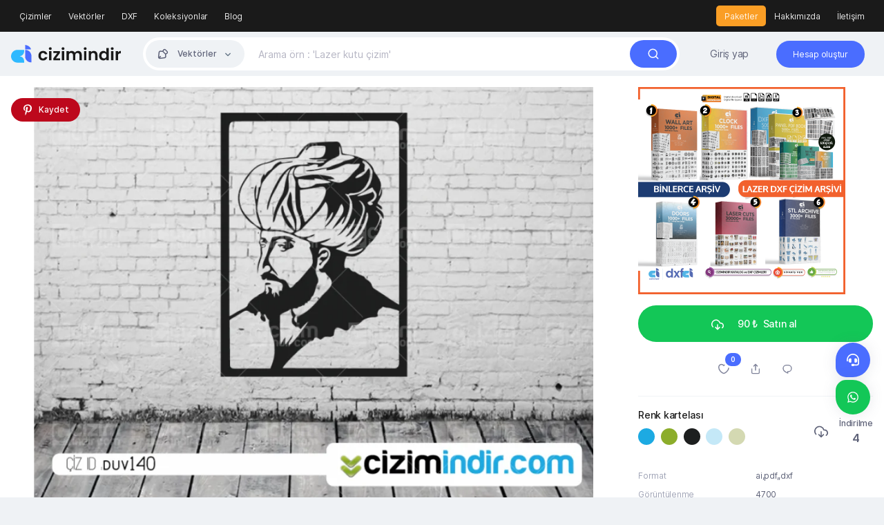

--- FILE ---
content_type: text/html; charset=UTF-8
request_url: https://cizimindir.com/photo/4088/duv140-fatih-sultan-mehmet
body_size: 9746
content:
<!DOCTYPE html>
<html lang="en">
<head>
    <title>Duv140 Fatih Sultan Mehmet Çizimindir ve indir</title>
    <meta charset="UTF-8">
    <meta http-equiv="X-UA-Compatible" content="IE=edge">
    <meta name="description" content="Duv140 Fatih Sultan Mehmet Çizim indir | Vektörel Çizim">
    <meta name="viewport" content="width=device-width, initial-scale=1">
    <meta name="theme-color" content="#fff">
    <meta name="mobile-web-app-capable" content="yes">
    <meta name="HandheldFriendly" content="True">
    <meta http-equiv="cleartype" content="on">
        <meta name="robots" content="index,follow" />
    
        <meta property="og:site_name" content="Çizimindir">
    <meta property="og:url" content="https://cizimindir.com/photo/4088/duv140-fatih-sultan-mehmet">
    <meta property="og:type" content="video.movie">
    <meta property="og:title" content="Duv140 Fatih Sultan Mehmet Çizimindir ve indir">
    <meta property="og:description" content="Duv140 Fatih Sultan Mehmet Çizim indir | Vektörel Çizim">
        <meta property="og:image" content="https://cizimindir.com/public/uploads/preview/duv140-fatih-sultan-mehmet-11587820653plmh93iklp.png">
        <meta name="twitter:card" content="summary">
    <meta name="twitter:site" content="@Çizimindir">
    <meta name="twitter:title" content="Duv140 Fatih Sultan Mehmet Çizimindir ve indir">
    <meta name="twitter:url" content="https://cizimindir.com/photo/4088/duv140-fatih-sultan-mehmet">
    <meta name="twitter:description" content="Duv140 Fatih Sultan Mehmet Çizim indir | Vektörel Çizim">
        <meta name="twitter:image" content="https://cizimindir.com/public/uploads/preview/duv140-fatih-sultan-mehmet-11587820653plmh93iklp.png" />
        
    <link rel="shortcut icon" href="https://cizimindir.com/public/static/favicon.svg?v=1.5">
 
    <link rel="canonical" href="https://cizimindir.com/photo/4088/duv140-fatih-sultan-mehmet">
 
    <link rel="dns-prefetch" href="//fonts.googleapis.com" />
    <link rel="dns-prefetch" href="//ajax.googleapis.com" />
    <link rel="dns-prefetch" href="//www.googletagmanager.com" />
    <link rel="dns-prefetch" href="//fonts.googleapis.com" />
    <link rel="dns-prefetch" href="//fonts.gstatic.com" />
    <link rel="dns-prefetch" href="//code.jquery.com" />
    <link rel="dns-prefetch" href="//cdnjs.cloudflare.com" />
    <link rel="dns-prefetch" href="//www.google-analytics.com">
 
    <link as="style" media="all" rel="stylesheet preload prefetch" href="https://cizimindir.com/public/assets/css/theme.css?v=1.5" type="text/css" crossorigin="anonymous" />
    <link rel="preload" href="https://cizimindir.com/public/assets/fonts/Inter-Regular.woff2" as="font" crossorigin="anonymous" />
    <link rel="preload" href="https://cizimindir.com/public/assets/fonts/Inter-Medium.woff2" as="font" crossorigin="anonymous" />
    <link rel="preload" href="https://cizimindir.com/public/assets/fonts/Inter-SemiBold.woff2" as="font" crossorigin="anonymous" />
    <link rel="preload" href="https://cizimindir.com/public/assets/fonts/Inter-Bold.woff2" as="font" crossorigin="anonymous" />
    <link rel="preload" href="https://cizimindir.com/public/assets/fonts/Inter-ExtraBold.woff2" as="font" crossorigin="anonymous" />

    <script type="text/javascript">
        var Base = "https://cizimindir.com";
        var Assets = "https://cizimindir.com/public/assets";
                var _Auth = false;
                var __ = function(msgid) {
            return window.i18n[msgid] || msgid;
        };
        window.i18n = {
            'Deletion is successful': 'Deletion is successful',
            'Takip ediliyor': 'Takip ediliyor',
            'Takip et': 'Takip et',
            'Giriş yapmanız gerekiyor': 'Giriş yapmanız gerekiyor'
        };
    </script>
    <meta name="facebook-domain-verification" content="yinmfz975e7gko650daj60evkpxuoq" />
<!-- Messenger Sohbet Eklentisi Code -->
    <div id="fb-root"></div>

    <!-- Your Sohbet Eklentisi code -->
    <div id="fb-customer-chat" class="fb-customerchat">
    </div>

    <script>
      var chatbox = document.getElementById('fb-customer-chat');
      chatbox.setAttribute("page_id", "131712220496209");
      chatbox.setAttribute("attribution", "biz_inbox");
    </script>

    <!-- Your SDK code -->
    <script>
      window.fbAsyncInit = function() {
        FB.init({
          xfbml            : true,
          version          : 'v12.0'
        });
      };

      (function(d, s, id) {
        var js, fjs = d.getElementsByTagName(s)[0];
        if (d.getElementById(id)) return;
        js = d.createElement(s); js.id = id;
        js.src = 'https://connect.facebook.net/tr_TR/sdk/xfbml.customerchat.js';
        fjs.parentNode.insertBefore(js, fjs);
      }(document, 'script', 'facebook-jssdk'));
    </script>



<!-- Global site tag (gtag.js) - Google Analytics -->
<script async src="https://www.googletagmanager.com/gtag/js?id=UA-29415796-2"></script>
<script>
  window.dataLayer = window.dataLayer || [];
  function gtag(){dataLayer.push(arguments);}
  gtag('js', new Date());

  gtag('config', 'UA-29415796-2');
</script>

<!-- Meta Pixel Code -->
<script>
!function(f,b,e,v,n,t,s)
{if(f.fbq)return;n=f.fbq=function(){n.callMethod?
n.callMethod.apply(n,arguments):n.queue.push(arguments)};
if(!f._fbq)f._fbq=n;n.push=n;n.loaded=!0;n.version='2.0';
n.queue=[];t=b.createElement(e);t.async=!0;
t.src=v;s=b.getElementsByTagName(e)[0];
s.parentNode.insertBefore(t,s)}(window, document,'script',
'https://connect.facebook.net/en_US/fbevents.js');
fbq('init', '513513146813637');
fbq('track', 'PageView');
</script>
<noscript><img height="1" width="1" style="display:none"
src="https://www.facebook.com/tr?id=513513146813637&ev=PageView&noscript=1"
/></noscript>
<!-- End Meta Pixel Code -->

    <!-- Your SDK code -->
    <script>
      window.fbAsyncInit = function() {
        FB.init({
          xfbml            : true,
          version          : 'v13.0'
        });
      };

      (function(d, s, id) {
        var js, fjs = d.getElementsByTagName(s)[0];
        if (d.getElementById(id)) return;
        js = d.createElement(s); js.id = id;
        js.src = 'https://connect.facebook.net/tr_TR/sdk/xfbml.customerchat.js';
        fjs.parentNode.insertBefore(js, fjs);
      }(document, 'script', 'facebook-jssdk'));
    </script></head>

<body class="min-vh-100">
<nav class="navbar navbar-expand-lg navbar-dark navbar-top d-none d-lg-flex">
    <div class="container-fluid">
        <div class="collapse navbar-collapse border-body" id="topnavbar">
            <ul class="navbar-nav mb-2 mb-lg-0 fw-normal align-items-xl-center fs-xs">
                <li class="nav-item">
                    <a class="nav-link" href="https://cizimindir.com/explore">
                        Çizimler</a>
                </li>
                <li class="nav-item">
                    <a class="nav-link" href="https://cizimindir.com/category/vektorel">
                        Vektörler</a>
                </li>
                <li class="nav-item">
                    <a class="nav-link" href="https://cizimindir.com/category/dxf">DXF</a>
                </li>
                <li class="nav-item">
                    <a class="nav-link" href="https://cizimindir.com/collections/">
                        Koleksiyonlar</a>
                </li>
                <li class="nav-item">
                    <a class="nav-link" href="https://cizimindir.com/blog/">
                        Blog</a>
                </li>
            </ul>
            <ul class="navbar-nav mb-2 mb-lg-0 fw-normal align-items-xl-center fs-xs ms-xl-auto">
                <li class="nav-item">
                    <a class="nav-link bg-warning" href="https://cizimindir.com/packages">
                        Paketler</a>
                </li>
                <li class="nav-item">
                    <a class="nav-link" href="https://cizimindir.com/page/hakkimizda">
                        Hakkımızda</a>
                </li>
                <li class="nav-item">
                    <a class="nav-link" href="https://cizimindir.com/contact">
                        İletişim</a>
                </li>
            </ul>
        </div>
    </div>
</nav>
<!-- header -->
<nav class="navbar navbar-expand-lg layout-header navbar-light bg-gray-200 sticky-top">
    <div class="container-fluid">
        <button class="navbar-toggler border-0 shadow-none ms-n1 px-0" type="button" data-bs-toggle="modal" data-bs-target="#sidenav" aria-controls="sidenav" aria-expanded="false" aria-label="Toggle navigation">
            <span class="navbar-toggler-icon"></span>
        </button>
        <!-- Logo -->
        <a href="https://cizimindir.com" class="navbar-brand text-gray-900 py-0 me-xl-4">
            <img src="https://cizimindir.com/public/static/logo.svg" height="26">
        </a>
        <button class="btn shadow-none px-0 d-block d-lg-none" type="button" data-bs-toggle="collapse" data-bs-target="#searchCollapse" aria-controls="searchCollapse" aria-expanded="false" aria-label="Toggle search">
            <svg width="24" height="24" stroke="currentColor" stroke-width="2" fill="none">
                <use xlink:href="https://cizimindir.com/public/assets/sprite/sprite.svg#search"></use>
            </svg>
        </button>
        <div class="collapse navbar-collapse" id="searchCollapse">
            <form class="navbar-search me-xl-4" method="post" action="https://cizimindir.com/search">
                <input type="hidden" name="_TOKEN" value="JDJ5JDEwJHVLR3pPdUxVT1NKaDM0YXdmUU5xZXVjei9IemFVd1JMR1ZObW5Db0QyQkVrZ0VBMmNST0JP">
                <input type="hidden" name="_ACTION" value="search">
                <div class="dropdown d-grid">
                    <button class="btn dropdown-toggle" type="button" id="searchDropdown" data-bs-toggle="dropdown" aria-expanded="false" data-bs-auto-close="outside">
                        <svg width="18" height="18" stroke="currentColor" stroke-width="2" fill="none">
                            <use xlink:href="https://cizimindir.com/public/assets/sprite/sprite.svg#vector"></use>
                        </svg>
                        <span>
                            Vektörler</span>
                    </button>
                    <div class="dropdown-menu" aria-labelledby="searchDropdown">
                        <div class="form-check">
                            <input class="form-check-input" type="radio" name="format" value="vector" id="Resources" data-name="Vektörler"  checked="">
                            <label class="form-check-label" for="Resources">
                                Vektörler                            </label>
                        </div>
                        <div class="form-check">
                            <input class="form-check-input" type="radio" name="format" value="collection" id="Collections" data-name="Koleksiyonlar" >
                            <label class="form-check-label" for="Collections">
                                Koleksiyonlar                            </label>
                        </div>
                        <hr>
                        <div class="form-check">
                            <input class="form-check-input" type="radio" name="price" value="" id="all" checked="">
                            <label class="form-check-label" for="all">
                                Tümü                            </label>
                        </div>
                        <div class="form-check">
                            <input class="form-check-input" type="radio" name="price" value="free" id="Free">
                            <label class="form-check-label" for="Free">
                                Ücretsiz                            </label>
                        </div>
                        <div class="form-check">
                            <input class="form-check-input" type="radio" name="price" value="paid" id="paid">
                            <label class="form-check-label" for="paid">
                                Ücretli                            </label>
                        </div>
                        <div class="form-check">
                            <input class="form-check-input" type="radio" name="price" value="premium" id="Premium">
                            <label class="form-check-label" for="Premium">
                                Premium                            </label>
                        </div>
                    </div>
                </div>
                <input type="text" name="q" class="form-control" id="search" placeholder="Arama örn : 'Lazer kutu çizim'" aria-label="Search" minlength="3" value="" required="true">
                <button class="btn btn-primary btn-search rounded-pill ms-lg-auto">
                    <svg width="18" height="18" stroke="currentColor" stroke-width="5" fill="none">
                        <use xlink:href="https://cizimindir.com/public/assets/sprite/sprite.svg#search"></use>
                    </svg>
                    <span class="d-inline-flex d-lg-none ms-1">
                        Arama</span>
                </button>
            </form>
            <ul class="navbar-nav mb-2 mb-lg-0 text-nowrap fw-semibold align-items-xl-center fs-sm ms-xl-auto d-none d-lg-flex">
        <li class="nav-item me-xl-3">
        <a href="https://cizimindir.com/login" class="nav-link fs-sm fw-normal">
            Giriş yap</a>
    </li>
    <li class="nav-item">
        <a href="https://cizimindir.com/register" class="nav-link py-0">
            <span class="btn-register rounded-pill">
                Hesap oluştur</span></a>
    </li>
    </ul>        </div>
    </div>
</nav><div class="pt-3 pb-5 bg-white layout-item">
    <div class="container-fluid">
        <div class="row">
            <div class="col-lg">
                <div class="position-relative">
                    <div class="item-share">
                        <button class="btn bg-pinterest rounded-pill btn-icon-text text-white btn-sm btn-share border-0 shadow-none" data-type="pinterest" data-sef="https://cizimindir.com/photo/4088/duv140-fatih-sultan-mehmet" data-title="Duv140 Fatih Sultan Mehmet" data-media="https://cizimindir.com/public/uploads/preview/duv140-fatih-sultan-mehmet-11587820653ibiq7josb1.png">
                            <svg width="16" height="16" fill="currentColor" class="me-2">
                                <use xlink:href="https://cizimindir.com/public/assets/sprite/sprite.svg#pinterest"></use>
                            </svg>
                            <span class="fs-xs">
                                Kaydet</span>
                        </button>
                    </div>
                    <div class="item-img text-center mb-4">
                        <picture>
        <source data-srcset="https://cizimindir.com/public/uploads/preview/duv140-fatih-sultan-mehmet-11587820653plmh93iklp.webp" type="image/webp" class="lazyload img-fluid" srcset="https://cizimindir.com/public/uploads/preview/duv140-fatih-sultan-mehmet-11587820653plmh93iklp.webp">
        <source data-srcset="https://cizimindir.com/public/uploads/preview/duv140-fatih-sultan-mehmet-11587820653plmh93iklp.png" type="image/png" class="lazyload img-fluid" srcset="https://cizimindir.com/public/uploads/preview/duv140-fatih-sultan-mehmet-11587820653plmh93iklp.png"> 
        <img src="https://cizimindir.com/public/uploads/preview/duv140-fatih-sultan-mehmet-11587820653plmh93iklp.png" data-src="https://cizimindir.com/public/uploads/preview/duv140-fatih-sultan-mehmet-11587820653plmh93iklp.png" alt="" class="lazyload img-fluid" width="auto" height="auto">
    </picture>                    </div>
                    <div class="mb-4">
                        <h1 class="h-2x h4 mb-2">
                            Duv140 Fatih Sultan Mehmet                        </h1>
                                                <p class="fs-sm">
                            Duv140 Fatih Sultan Mehmet  Dosya İçerisinde Ai ,Dxf ve Pdf Dosyaları yer Almaktadır, Metal Lazer ,Lazer Kesimler ve Cnc Router için Uyumludur                        </p>
                                            </div>
                    <div class="download-overlay py-xl-3 d-none">
    <div class="container">
        <div class="row justify-content-center align-items-xl-center">
            <div class="col-lg-6">
                <div class="countdown text-center w-xl-300 mx-auto mb-4">
                    <div class="countdown-inner mx-auto">
                        <div id="countdown-number"></div>
                        <svg viewBox="0 0 40 40">
                            <circle r="16" cx="20" cy="20"></circle>
                        </svg>
                    </div>
                    <div class="fs-base fw-bold text-dark mt-2">İndirme otomatik olarak başlayacak</div>
                </div>
                <div class="download-success d-none text-center mb-4">
                    <div class="mx-auto btn btn-square btn-lg bg-success text-white rounded-circle  mt-2">
                        <svg width="24" height="24" fill="currentColor">
                            <use xlink:href="https://cizimindir.com/public/assets/sprite/sprite.svg#check"></use>
                        </svg>
                    </div>
                    <div class="fs-base fw-bold text-dark mt-3">İndirme işlemi başlatıldı</div>
                </div>
            </div>
                        <div class="col-xl-auto">
                <div class="w-xl-300">
                    <div class="mb-4"><a href="https://wa.me/905079920216" target="_blank" title=""><img src="https://cizimindir.com/fiyat.png" width="350" height="350" style="width:300px;height:300px;" border="0" title=""/></a></div>                </div>
            </div>
                                    <div class="col-xl-12">
                <div class="text-center">
                    <div class="mb-3"><a href="https://wa.me/905079920216" target="_blank" title=""><img src="https://cizimindir.com/banner.png" width="728" height="90" style="width:728px;height:90px;" border="0" title=""/></a></div>                </div>
            </div>
                    </div>
    </div>
</div>                </div>
            </div>
            <div class="col-lg-auto">
                <div class="w-lg-340 h-100 mb-3">
    <div class="mb-3"><a href="https://wa.me/905079920216" target="_blank" title=""><img src="https://cizimindir.com/fiyat.png" width="350" height="350" style="width:300px;height:300px;" border="0" title=""/></a></div>    <div class="d-grid gap-2 mb-3">
            <a class="btn btn-success shadow-none rounded-pill text-white border-0 py-3" href="https://cizimindir.com/login">
            <svg width="18" height="18" stroke="currentColor" stroke-width="2" fill="none">
                <use xlink:href="https://cizimindir.com/public/assets/sprite/sprite.svg#download"></use>
            </svg>
            <span class="ms-3">
                90 ₺</span>
            <span class="mx-1">
                Satın al</span>
        </a>
        </div>    <div class="d-flex align-items-center justify-content-center">
                <button class="btn btn-ghost rounded-pill btn-square btn-like btn-icon-badge " data-id="4088" data-count="0" data-bs-tooltip="tooltip" data-bs-placement="top" title="Beğen">
            <svg width="16" height="16" stroke="currentColor" stroke-width="2" fill="none">
                <use xlink:href="https://cizimindir.com/public/assets/sprite/sprite.svg#like"></use>
            </svg>
            <span class="like-count count">
                0</span>
        </button>
        <div class="dropdown" data-bs-tooltip="tooltip" data-bs-placement="top" title="Paylaş">
            <button class="btn btn-ghost rounded-pill btn-square dropdown-toggle" type="button" id="shareDropdown" data-bs-toggle="dropdown" aria-expanded="false" data-bs-auto-close="outside">
                <svg width="16" height="16" stroke="currentColor" stroke-width="2" fill="none">
                    <use xlink:href="https://cizimindir.com/public/assets/sprite/sprite.svg#share"></use>
                </svg>
            </button>
            <div class="dropdown-menu dropdown-menu-md dropdown-menu-end border-0 shadow-lg p-4" aria-labelledby="shareDropdown">
                <div class="d-flex align-items-center justify-content-center">
                    <button class="btn btn-square btn-sm text-white rounded-circle bg-facebook mx-1 btn-share" data-type="facebook" data-sef="https://cizimindir.com/photo/4088/duv140-fatih-sultan-mehmet">
                        <svg width="14" height="14" fill="currentColor">
                            <use xlink:href="https://cizimindir.com/public/assets/sprite/sprite.svg#facebook"></use>
                        </svg>
                    </button>
                    <button class="btn btn-square btn-sm text-white rounded-circle bg-twitter mx-1 btn-share" data-type="twitter" data-sef="https://cizimindir.com/photo/4088/duv140-fatih-sultan-mehmet">
                        <svg width="14" height="14" fill="currentColor">
                            <use xlink:href="https://cizimindir.com/public/assets/sprite/sprite.svg#twitter"></use>
                        </svg>
                    </button>
                    <button class="btn btn-square btn-sm text-white rounded-circle bg-whatsapp mx-1 btn-share" data-type="whatsapp" data-sef="https://cizimindir.com/photo/4088/duv140-fatih-sultan-mehmet">
                        <svg width="16" height="16" fill="currentColor">
                            <use xlink:href="https://cizimindir.com/public/assets/sprite/sprite.svg#whatsapp"></use>
                        </svg>
                    </button>
                    <button class="btn btn-square btn-sm text-white rounded-circle bg-telegram mx-1 btn-share" data-type="telegram" data-sef="https://cizimindir.com/photo/4088/duv140-fatih-sultan-mehmet">
                        <svg width="16" height="16" fill="currentColor">
                            <use xlink:href="https://cizimindir.com/public/assets/sprite/sprite.svg#telegram"></use>
                        </svg>
                    </button>
                </div>
                <div class="input-group mt-3 code">
                    <input type="text" class="form-control" placeholder="https://" value="https://cizimindir.com/photo/4088/duv140-fatih-sultan-mehmet" id="code-input">
                    <button type="button" class="input-group-text py-0" id="basic-addon1">
                        <svg width="16" height="16" fill="currentColor">
                            <use xlink:href="https://cizimindir.com/public/assets/sprite/sprite.svg#copy"></use>
                        </svg>
                    </button>
                </div>
            </div>
        </div>
        <button class="btn btn-ghost rounded-pill btn-square go-block" id="#comments" data-bs-tooltip="tooltip" data-bs-placement="top" title="Yorumlar">
            <svg width="16" height="16" fill="currentColor">
                <use xlink:href="https://cizimindir.com/public/assets/sprite/sprite.svg#comment"></use>
            </svg>
        </button>
            </div>
        <hr class="bg-gray-200 my-3">
    <div class="mb-3 d-flex">
        <div class="">
            <div class="fs-sm fw-semibold text-heading mb-2">
                Renk kartelası            </div>
            <div class="colors">
                                <a href="https://cizimindir.com/colors/1DAAE2" style="background-color: #1DAAE2"></a>
                                <a href="https://cizimindir.com/colors/8CAD2B" style="background-color: #8CAD2B"></a>
                                <a href="https://cizimindir.com/colors/1D1F1F" style="background-color: #1D1F1F"></a>
                                <a href="https://cizimindir.com/colors/C4E8F7" style="background-color: #C4E8F7"></a>
                                <a href="https://cizimindir.com/colors/D4D9B2" style="background-color: #D4D9B2"></a>
                            </div>
        </div>
        <div class="ms-auto d-flex align-items-center">
            <svg width="20" height="20" stroke="currentColor" stroke-width="2" fill="none">
            <use xlink:href="https://cizimindir.com/public/assets/sprite/sprite.svg#download"></use>
        </svg>
        <div class="ms-3 text-center">
            <div class="fs-xs fw-semibold">
                İndirilme            </div>
            <div class="fs-base fw-bold">
                4            </div>
        </div>
        </div>
    </div>
    <div class="d-flex justify-content-between py-1 fs-xs text-gray-700 ">
        <div class="w-50 text-muted">
            Format        </div>
        <div class="w-50 text-gray-700">
            ai,pdf,,dxf        </div>
    </div>
    <div class="d-flex justify-content-between py-1 fs-xs text-gray-700 ">
        <div class="w-50 text-muted">
            Görüntülenme        </div>
        <div class="w-50 text-gray-700">
            4700        </div>
    </div>
    <div class="d-flex justify-content-between py-1 fs-xs text-gray-700">
        <div class="w-50 text-muted">
            Yayınlanma        </div>
        <div class="w-50 text-gray-700">
            25 Nis 2020        </div>
    </div>
    <div class="d-flex justify-content-between py-1 fs-xs text-gray-700">
        <div class="w-50 text-muted">
            Kategori        </div>
        <div class="w-50 text-gray-700">
            <a href="https://cizimindir.com/category/metal-lazer" class="text-current fw-semibold">
                Metal Lazer</a>
        </div>
    </div>
    <hr class="bg-gray-200 my-3">
        <div class="d-flex">
        <a href="https://cizimindir.com/user/admin">
            <div class="avatar bg-img-cover avatar rounded-circle text-white fs-xs" style="background-image:url(https://cizimindir.com/public/uploads/avatar/iQcoB1nL7p.png);"></div>        </a>
        <div class="ps-3 flex-fill">
            <a href="https://cizimindir.com/user/admin" class="fs-sm fw-semibold text-current">
                admin            </a>
            <div class="text-muted fs-xs">
                9812 çizimi var            </div>
        </div>
            </div>
    </div>            </div>
        </div>
    </div>
    <div class="container-fluid">
        <div class="layout-section py-3">
            <h3 class="mb-3 h4">
                Bu Çizime Benzeyen Çizimler            </h3>
            <div class="item-masonry">
                                                <div class="card card-resource" style="--width:378;--height:280;background-color: #1DAAE2">
                    <picture>
        <source data-srcset="https://cizimindir.com/public/uploads/thumbnail/felaknas-kesim-islami-lazer-115539645336gtzwlvg1d.webp" type="image/webp" class="lazyload " srcset="https://cizimindir.com/public/uploads/thumbnail/felaknas-kesim-islami-lazer-115539645336gtzwlvg1d.webp">
        <source data-srcset="https://cizimindir.com/public/uploads/thumbnail/felaknas-kesim-islami-lazer-115539645336gtzwlvg1d.png" type="image/png" class="lazyload " srcset="https://cizimindir.com/public/uploads/thumbnail/felaknas-kesim-islami-lazer-115539645336gtzwlvg1d.png"> 
        <img src="https://cizimindir.com/public/uploads/thumbnail/felaknas-kesim-islami-lazer-115539645336gtzwlvg1d.png" data-src="https://cizimindir.com/public/uploads/thumbnail/felaknas-kesim-islami-lazer-115539645336gtzwlvg1d.png" alt="" class="lazyload " width="378" height="280">
    </picture>                    
                                                            <a href="https://cizimindir.com/photo/316/felaknas-kesim-islami-lazer" class="card-overlay d-flex justify-content-end flex-column fs-sm">
                        <h3 class="fs-sm fw-semibold text-white h-1x">
                            FelakNas   Kesim İslami Lazer                        </h3>
                        <div class="d-flex align-items-center fs-xs text-white">
                            <div class="text-white-50">
                                admin                            </div>
                                                        <svg width="18" height="18" fill="currentColor" class="ms-auto">
                                <use xlink:href="https://cizimindir.com/public/assets/sprite/sprite.svg#bag"></use>
                            </svg>
                            <div class="ms-2 text-white">
                                90 ₺                            </div>
                                                        <svg width="16" height="16" stroke="currentColor" stroke-width="1.5" fill="none" class="ms-3">
                                <use xlink:href="https://cizimindir.com/public/assets/sprite/sprite.svg#download"></use>
                            </svg>
                            <div class="ms-2 text-white">
                                15                            </div>
                        </div>
                    </a>
                </div>
                                                <div class="card card-resource" style="--width:378;--height:280;background-color: #1DAAE2">
                    <picture>
        <source data-srcset="https://cizimindir.com/public/uploads/thumbnail/duvar-dekor-geyik-ucgen-cizim-11558779324mhjshzbu1t.webp" type="image/webp" class="lazyload " srcset="https://cizimindir.com/public/uploads/thumbnail/duvar-dekor-geyik-ucgen-cizim-11558779324mhjshzbu1t.webp">
        <source data-srcset="https://cizimindir.com/public/uploads/thumbnail/duvar-dekor-geyik-ucgen-cizim-11558779324mhjshzbu1t.png" type="image/png" class="lazyload " srcset="https://cizimindir.com/public/uploads/thumbnail/duvar-dekor-geyik-ucgen-cizim-11558779324mhjshzbu1t.png"> 
        <img src="https://cizimindir.com/public/uploads/thumbnail/duvar-dekor-geyik-ucgen-cizim-11558779324mhjshzbu1t.png" data-src="https://cizimindir.com/public/uploads/thumbnail/duvar-dekor-geyik-ucgen-cizim-11558779324mhjshzbu1t.png" alt="" class="lazyload " width="378" height="280">
    </picture>                    
                                                            <a href="https://cizimindir.com/photo/2010/duvar-dekor-geyik-ucgen-cizim-duv040" class="card-overlay d-flex justify-content-end flex-column fs-sm">
                        <h3 class="fs-sm fw-semibold text-white h-1x">
                            Duvar Dekor Geyik Üçgen Çizim Duv040                        </h3>
                        <div class="d-flex align-items-center fs-xs text-white">
                            <div class="text-white-50">
                                admin                            </div>
                                                        <svg width="18" height="18" fill="currentColor" class="ms-auto">
                                <use xlink:href="https://cizimindir.com/public/assets/sprite/sprite.svg#bag"></use>
                            </svg>
                            <div class="ms-2 text-white">
                                90 ₺                            </div>
                                                        <svg width="16" height="16" stroke="currentColor" stroke-width="1.5" fill="none" class="ms-3">
                                <use xlink:href="https://cizimindir.com/public/assets/sprite/sprite.svg#download"></use>
                            </svg>
                            <div class="ms-2 text-white">
                                6                            </div>
                        </div>
                    </a>
                </div>
                                                <div class="card card-resource" style="--width:378;--height:280;background-color: #1DAAE2">
                    <picture>
        <source data-srcset="https://cizimindir.com/public/uploads/thumbnail/duvar-sanat-besmele-bismillah-cizim-11558779920cbqr4lmcbf.webp" type="image/webp" class="lazyload " srcset="https://cizimindir.com/public/uploads/thumbnail/duvar-sanat-besmele-bismillah-cizim-11558779920cbqr4lmcbf.webp">
        <source data-srcset="https://cizimindir.com/public/uploads/thumbnail/duvar-sanat-besmele-bismillah-cizim-11558779920cbqr4lmcbf.png" type="image/png" class="lazyload " srcset="https://cizimindir.com/public/uploads/thumbnail/duvar-sanat-besmele-bismillah-cizim-11558779920cbqr4lmcbf.png"> 
        <img src="https://cizimindir.com/public/uploads/thumbnail/duvar-sanat-besmele-bismillah-cizim-11558779920cbqr4lmcbf.png" data-src="https://cizimindir.com/public/uploads/thumbnail/duvar-sanat-besmele-bismillah-cizim-11558779920cbqr4lmcbf.png" alt="" class="lazyload " width="378" height="280">
    </picture>                    
                                                            <a href="https://cizimindir.com/photo/2011/duvar-sanat-besmele-bismillah-cizim-duv041" class="card-overlay d-flex justify-content-end flex-column fs-sm">
                        <h3 class="fs-sm fw-semibold text-white h-1x">
                            Duvar Sanat Besmele Bismillah Çizim Duv041                        </h3>
                        <div class="d-flex align-items-center fs-xs text-white">
                            <div class="text-white-50">
                                admin                            </div>
                                                        <svg width="18" height="18" fill="currentColor" class="ms-auto">
                                <use xlink:href="https://cizimindir.com/public/assets/sprite/sprite.svg#bag"></use>
                            </svg>
                            <div class="ms-2 text-white">
                                90 ₺                            </div>
                                                        <svg width="16" height="16" stroke="currentColor" stroke-width="1.5" fill="none" class="ms-3">
                                <use xlink:href="https://cizimindir.com/public/assets/sprite/sprite.svg#download"></use>
                            </svg>
                            <div class="ms-2 text-white">
                                9                            </div>
                        </div>
                    </a>
                </div>
                                                <div class="card card-resource" style="--width:378;--height:280;background-color: #1DAAE2">
                    <picture>
        <source data-srcset="https://cizimindir.com/public/uploads/thumbnail/kartal-cizimi-geometrik-duvar-sanat-dekor-11558780740fk4cygiehn.webp" type="image/webp" class="lazyload " srcset="https://cizimindir.com/public/uploads/thumbnail/kartal-cizimi-geometrik-duvar-sanat-dekor-11558780740fk4cygiehn.webp">
        <source data-srcset="https://cizimindir.com/public/uploads/thumbnail/kartal-cizimi-geometrik-duvar-sanat-dekor-11558780740fk4cygiehn.png" type="image/png" class="lazyload " srcset="https://cizimindir.com/public/uploads/thumbnail/kartal-cizimi-geometrik-duvar-sanat-dekor-11558780740fk4cygiehn.png"> 
        <img src="https://cizimindir.com/public/uploads/thumbnail/kartal-cizimi-geometrik-duvar-sanat-dekor-11558780740fk4cygiehn.png" data-src="https://cizimindir.com/public/uploads/thumbnail/kartal-cizimi-geometrik-duvar-sanat-dekor-11558780740fk4cygiehn.png" alt="" class="lazyload " width="378" height="280">
    </picture>                    
                                                            <a href="https://cizimindir.com/photo/2012/kartal-cizimi-geometrik-duvar-sanat-dekor-duv042" class="card-overlay d-flex justify-content-end flex-column fs-sm">
                        <h3 class="fs-sm fw-semibold text-white h-1x">
                            Kartal Çizimi Geometrik Duvar Sanat Dekor Duv042                        </h3>
                        <div class="d-flex align-items-center fs-xs text-white">
                            <div class="text-white-50">
                                admin                            </div>
                                                        <svg width="18" height="18" fill="currentColor" class="ms-auto">
                                <use xlink:href="https://cizimindir.com/public/assets/sprite/sprite.svg#bag"></use>
                            </svg>
                            <div class="ms-2 text-white">
                                90 ₺                            </div>
                                                        <svg width="16" height="16" stroke="currentColor" stroke-width="1.5" fill="none" class="ms-3">
                                <use xlink:href="https://cizimindir.com/public/assets/sprite/sprite.svg#download"></use>
                            </svg>
                            <div class="ms-2 text-white">
                                11                            </div>
                        </div>
                    </a>
                </div>
                                                <div class="card card-resource" style="--width:378;--height:280;background-color: #1DAAE2">
                    <picture>
        <source data-srcset="https://cizimindir.com/public/uploads/thumbnail/duv063-al-anbya-metal-lazer-11567538517kiwycmtovw.webp" type="image/webp" class="lazyload " srcset="https://cizimindir.com/public/uploads/thumbnail/duv063-al-anbya-metal-lazer-11567538517kiwycmtovw.webp">
        <source data-srcset="https://cizimindir.com/public/uploads/thumbnail/duv063-al-anbya-metal-lazer-11567538517kiwycmtovw.png" type="image/png" class="lazyload " srcset="https://cizimindir.com/public/uploads/thumbnail/duv063-al-anbya-metal-lazer-11567538517kiwycmtovw.png"> 
        <img src="https://cizimindir.com/public/uploads/thumbnail/duv063-al-anbya-metal-lazer-11567538517kiwycmtovw.png" data-src="https://cizimindir.com/public/uploads/thumbnail/duv063-al-anbya-metal-lazer-11567538517kiwycmtovw.png" alt="" class="lazyload " width="378" height="280">
    </picture>                    
                                                            <a href="https://cizimindir.com/photo/3448/duv063-al-anbya-metal-lazer" class="card-overlay d-flex justify-content-end flex-column fs-sm">
                        <h3 class="fs-sm fw-semibold text-white h-1x">
                            Duv063_Al-Anbya Metal Lazer                        </h3>
                        <div class="d-flex align-items-center fs-xs text-white">
                            <div class="text-white-50">
                                admin                            </div>
                                                        <svg width="18" height="18" fill="currentColor" class="ms-auto">
                                <use xlink:href="https://cizimindir.com/public/assets/sprite/sprite.svg#bag"></use>
                            </svg>
                            <div class="ms-2 text-white">
                                90 ₺                            </div>
                                                        <svg width="16" height="16" stroke="currentColor" stroke-width="1.5" fill="none" class="ms-3">
                                <use xlink:href="https://cizimindir.com/public/assets/sprite/sprite.svg#download"></use>
                            </svg>
                            <div class="ms-2 text-white">
                                20                            </div>
                        </div>
                    </a>
                </div>
                                                <div class="card card-resource" style="--width:378;--height:280;background-color: #E30613">
                    <picture>
        <source data-srcset="https://cizimindir.com/public/uploads/thumbnail/duv064-asr-suresi-metal-lazer-11567538827mu7khzsrsc.webp" type="image/webp" class="lazyload " srcset="https://cizimindir.com/public/uploads/thumbnail/duv064-asr-suresi-metal-lazer-11567538827mu7khzsrsc.webp">
        <source data-srcset="https://cizimindir.com/public/uploads/thumbnail/duv064-asr-suresi-metal-lazer-11567538827mu7khzsrsc.png" type="image/png" class="lazyload " srcset="https://cizimindir.com/public/uploads/thumbnail/duv064-asr-suresi-metal-lazer-11567538827mu7khzsrsc.png"> 
        <img src="https://cizimindir.com/public/uploads/thumbnail/duv064-asr-suresi-metal-lazer-11567538827mu7khzsrsc.png" data-src="https://cizimindir.com/public/uploads/thumbnail/duv064-asr-suresi-metal-lazer-11567538827mu7khzsrsc.png" alt="" class="lazyload " width="378" height="280">
    </picture>                    
                                                            <a href="https://cizimindir.com/photo/3449/duv064-asr-suresi-metal-lazer" class="card-overlay d-flex justify-content-end flex-column fs-sm">
                        <h3 class="fs-sm fw-semibold text-white h-1x">
                            Duv064 Asr Suresi  Metal Lazer                        </h3>
                        <div class="d-flex align-items-center fs-xs text-white">
                            <div class="text-white-50">
                                admin                            </div>
                                                        <svg width="18" height="18" fill="currentColor" class="ms-auto">
                                <use xlink:href="https://cizimindir.com/public/assets/sprite/sprite.svg#bag"></use>
                            </svg>
                            <div class="ms-2 text-white">
                                90 ₺                            </div>
                                                        <svg width="16" height="16" stroke="currentColor" stroke-width="1.5" fill="none" class="ms-3">
                                <use xlink:href="https://cizimindir.com/public/assets/sprite/sprite.svg#download"></use>
                            </svg>
                            <div class="ms-2 text-white">
                                1                            </div>
                        </div>
                    </a>
                </div>
                                                <div class="card card-resource" style="--width:378;--height:280;background-color: #1DAAE2">
                    <picture>
        <source data-srcset="https://cizimindir.com/public/uploads/thumbnail/duv066-fatiha-metal-duvar-115675398251ssjrwwjpc.webp" type="image/webp" class="lazyload " srcset="https://cizimindir.com/public/uploads/thumbnail/duv066-fatiha-metal-duvar-115675398251ssjrwwjpc.webp">
        <source data-srcset="https://cizimindir.com/public/uploads/thumbnail/duv066-fatiha-metal-duvar-115675398251ssjrwwjpc.png" type="image/png" class="lazyload " srcset="https://cizimindir.com/public/uploads/thumbnail/duv066-fatiha-metal-duvar-115675398251ssjrwwjpc.png"> 
        <img src="https://cizimindir.com/public/uploads/thumbnail/duv066-fatiha-metal-duvar-115675398251ssjrwwjpc.png" data-src="https://cizimindir.com/public/uploads/thumbnail/duv066-fatiha-metal-duvar-115675398251ssjrwwjpc.png" alt="" class="lazyload " width="378" height="280">
    </picture>                    
                                                            <a href="https://cizimindir.com/photo/3450/duv066-fatiha-metal-duvar-lazer-kesim-ahsap-metal-kesim-ai-pdf-dxf" class="card-overlay d-flex justify-content-end flex-column fs-sm">
                        <h3 class="fs-sm fw-semibold text-white h-1x">
                            Duv066 Fatiha Metal Duvar Lazer Kesim Ahşap Metal Kesim Ai Pdf Dxf                        </h3>
                        <div class="d-flex align-items-center fs-xs text-white">
                            <div class="text-white-50">
                                admin                            </div>
                                                        <svg width="18" height="18" fill="currentColor" class="ms-auto">
                                <use xlink:href="https://cizimindir.com/public/assets/sprite/sprite.svg#bag"></use>
                            </svg>
                            <div class="ms-2 text-white">
                                90 ₺                            </div>
                                                        <svg width="16" height="16" stroke="currentColor" stroke-width="1.5" fill="none" class="ms-3">
                                <use xlink:href="https://cizimindir.com/public/assets/sprite/sprite.svg#download"></use>
                            </svg>
                            <div class="ms-2 text-white">
                                15                            </div>
                        </div>
                    </a>
                </div>
                                                <div class="card card-resource" style="--width:378;--height:280;background-color: #E30613">
                    <picture>
        <source data-srcset="https://cizimindir.com/public/uploads/thumbnail/duv067-al-isra-17-80-metal-1156754014406ugz7eeqg.webp" type="image/webp" class="lazyload " srcset="https://cizimindir.com/public/uploads/thumbnail/duv067-al-isra-17-80-metal-1156754014406ugz7eeqg.webp">
        <source data-srcset="https://cizimindir.com/public/uploads/thumbnail/duv067-al-isra-17-80-metal-1156754014406ugz7eeqg.png" type="image/png" class="lazyload " srcset="https://cizimindir.com/public/uploads/thumbnail/duv067-al-isra-17-80-metal-1156754014406ugz7eeqg.png"> 
        <img src="https://cizimindir.com/public/uploads/thumbnail/duv067-al-isra-17-80-metal-1156754014406ugz7eeqg.png" data-src="https://cizimindir.com/public/uploads/thumbnail/duv067-al-isra-17-80-metal-1156754014406ugz7eeqg.png" alt="" class="lazyload " width="378" height="280">
    </picture>                    
                                                            <a href="https://cizimindir.com/photo/3451/duv067-al-isra-17-80-metal" class="card-overlay d-flex justify-content-end flex-column fs-sm">
                        <h3 class="fs-sm fw-semibold text-white h-1x">
                            Duv067 Al Isra 17 80 Metal                        </h3>
                        <div class="d-flex align-items-center fs-xs text-white">
                            <div class="text-white-50">
                                admin                            </div>
                                                        <svg width="18" height="18" fill="currentColor" class="ms-auto">
                                <use xlink:href="https://cizimindir.com/public/assets/sprite/sprite.svg#bag"></use>
                            </svg>
                            <div class="ms-2 text-white">
                                90 ₺                            </div>
                                                        <svg width="16" height="16" stroke="currentColor" stroke-width="1.5" fill="none" class="ms-3">
                                <use xlink:href="https://cizimindir.com/public/assets/sprite/sprite.svg#download"></use>
                            </svg>
                            <div class="ms-2 text-white">
                                8                            </div>
                        </div>
                    </a>
                </div>
                                                <div class="card card-resource" style="--width:378;--height:280;background-color: #1DAAE2">
                    <picture>
        <source data-srcset="https://cizimindir.com/public/uploads/thumbnail/duv068-allah-elif-lamp-11567540440kwwm6ukvip.webp" type="image/webp" class="lazyload " srcset="https://cizimindir.com/public/uploads/thumbnail/duv068-allah-elif-lamp-11567540440kwwm6ukvip.webp">
        <source data-srcset="https://cizimindir.com/public/uploads/thumbnail/duv068-allah-elif-lamp-11567540440kwwm6ukvip.png" type="image/png" class="lazyload " srcset="https://cizimindir.com/public/uploads/thumbnail/duv068-allah-elif-lamp-11567540440kwwm6ukvip.png"> 
        <img src="https://cizimindir.com/public/uploads/thumbnail/duv068-allah-elif-lamp-11567540440kwwm6ukvip.png" data-src="https://cizimindir.com/public/uploads/thumbnail/duv068-allah-elif-lamp-11567540440kwwm6ukvip.png" alt="" class="lazyload " width="378" height="280">
    </picture>                    
                                                            <a href="https://cizimindir.com/photo/3452/duv068-allah-elif-lamp" class="card-overlay d-flex justify-content-end flex-column fs-sm">
                        <h3 class="fs-sm fw-semibold text-white h-1x">
                            Duv068 Allah Elif Lamp                        </h3>
                        <div class="d-flex align-items-center fs-xs text-white">
                            <div class="text-white-50">
                                admin                            </div>
                                                        <svg width="18" height="18" fill="currentColor" class="ms-auto">
                                <use xlink:href="https://cizimindir.com/public/assets/sprite/sprite.svg#bag"></use>
                            </svg>
                            <div class="ms-2 text-white">
                                90 ₺                            </div>
                                                        <svg width="16" height="16" stroke="currentColor" stroke-width="1.5" fill="none" class="ms-3">
                                <use xlink:href="https://cizimindir.com/public/assets/sprite/sprite.svg#download"></use>
                            </svg>
                            <div class="ms-2 text-white">
                                2                            </div>
                        </div>
                    </a>
                </div>
                                                <div class="card card-resource" style="--width:378;--height:280;background-color: #1DAAE2">
                    <picture>
        <source data-srcset="https://cizimindir.com/public/uploads/thumbnail/duv070-ayetel-kursi-metal-11567541166a6j55a1idn.webp" type="image/webp" class="lazyload " srcset="https://cizimindir.com/public/uploads/thumbnail/duv070-ayetel-kursi-metal-11567541166a6j55a1idn.webp">
        <source data-srcset="https://cizimindir.com/public/uploads/thumbnail/duv070-ayetel-kursi-metal-11567541166a6j55a1idn.png" type="image/png" class="lazyload " srcset="https://cizimindir.com/public/uploads/thumbnail/duv070-ayetel-kursi-metal-11567541166a6j55a1idn.png"> 
        <img src="https://cizimindir.com/public/uploads/thumbnail/duv070-ayetel-kursi-metal-11567541166a6j55a1idn.png" data-src="https://cizimindir.com/public/uploads/thumbnail/duv070-ayetel-kursi-metal-11567541166a6j55a1idn.png" alt="" class="lazyload " width="378" height="280">
    </picture>                    
                                                            <a href="https://cizimindir.com/photo/3454/duv070-ayetel-kursi-metal" class="card-overlay d-flex justify-content-end flex-column fs-sm">
                        <h3 class="fs-sm fw-semibold text-white h-1x">
                            Duv070 Ayetel Kursi Metal                        </h3>
                        <div class="d-flex align-items-center fs-xs text-white">
                            <div class="text-white-50">
                                admin                            </div>
                                                        <svg width="18" height="18" fill="currentColor" class="ms-auto">
                                <use xlink:href="https://cizimindir.com/public/assets/sprite/sprite.svg#bag"></use>
                            </svg>
                            <div class="ms-2 text-white">
                                90 ₺                            </div>
                                                        <svg width="16" height="16" stroke="currentColor" stroke-width="1.5" fill="none" class="ms-3">
                                <use xlink:href="https://cizimindir.com/public/assets/sprite/sprite.svg#download"></use>
                            </svg>
                            <div class="ms-2 text-white">
                                9                            </div>
                        </div>
                    </a>
                </div>
                            </div>
        </div>
    </div>
    <div class="container-fluid">
                <div class="card-tags">
            <span class="fs-sm text-muted me-3">
                Etiketler</span>
                        <a href="https://cizimindir.com/tags/fatih+sultan" class="btn btn-tag btn-sm fs-xs me-1 mb-1">
                fatih sultan</a>
                        <a href="https://cizimindir.com/tags/1453" class="btn btn-tag btn-sm fs-xs me-1 mb-1">
                1453</a>
                        <a href="https://cizimindir.com/tags/fatihsultan" class="btn btn-tag btn-sm fs-xs me-1 mb-1">
                fatihsultan</a>
                        <a href="https://cizimindir.com/tags/1453istanbul" class="btn btn-tag btn-sm fs-xs me-1 mb-1">
                1453istanbul</a>
                    </div>
            </div>
    <div class="container-fluid">
        <div class="layout-section py-3">
            <hr class="bg-gray-200">
<div id="comments-block">

            <h3 class="mb-3 h4">
                Yorumlar <span>(0)</span>
            </h3>
<div class="fs-sm py-3">Yorum alanı sadece üyeler içindir. <a href="https://cizimindir.com/login" class="fw-bold text-current">Giriş yap</a> veya <a href="https://cizimindir.com/register" class="fw-bold text-current">Hesap oluştur</a></div>
<div class="">
    <div class="text-muted fs-sm">Henüz yorum yapılmadı</div>
</div>
</div>        </div>
    </div>
</div>
<div class="modal" id="xl" tabindex="-1" aria-labelledby="modal">
    <div class="modal-dialog modal-dialog-centered modal-xl">
        <div class="spinner-border  text-white mx-auto" role="status">
            <span class="visually-hidden">Loading...</span>
        </div>
    </div>
</div>
<div class="modal" id="lg" tabindex="-1" aria-labelledby="modal" aria-hidden="true">
    <div class="modal-dialog modal-dialog-centered modal-lg">
        <div class="modal-content">
        </div>
    </div>
</div>
<div class="modal" id="m" tabindex="-1" aria-labelledby="modal" aria-hidden="true">
    <div class="modal-dialog modal-dialog-centered">
        <div class="modal-content">
        </div>
    </div>
</div>
<div class="modal" id="sm" tabindex="2" aria-labelledby="modal" data-backdrop="static">
    <div class="modal-dialog modal-dialog-centered modal-sm">
        <div class="modal-content">
            <div class="modal-body p-4"></div>
        </div>
    </div>
</div>
<div class="modal" id="collection-modal" tabindex="-1" aria-labelledby="modal" aria-hidden="true">
    <div class="modal-dialog modal-dialog-centered modal-sm">
        <div class="modal-content">
        </div>
    </div>
</div>
<script src="https://cizimindir.com/public/assets/js/jquery.js?v=1.5" ></script>
<script src="https://cizimindir.com/public/assets/js/bootstrap.bundle.js?v=1.5"></script>
<script src="https://cizimindir.com/public/assets/js/lazysizes.js?v=1.5"></script>
<script src="https://cizimindir.com/public/assets/js/jquery.tmpl.js?v=1.5"></script>
<script src="https://cizimindir.com/public/assets/js/jquery.mask.js?v=1.5"></script>
<script src="https://cizimindir.com/public/assets/js/jquery.snackbar.js?v=1.5"></script>
<script src="https://cizimindir.com/public/assets/js/selectize.js?v=1.5"></script>
<script src="https://cizimindir.com/public/assets/js/main.js?v=1.5"></script>
<script type="text/javascript">
var countdownNumberEl = document.getElementById('countdown-number');

$(document).on('click', '.downloader', function(e) {
    var countdown = 3; 
    var redirect = $(this).attr('data-id');
    countdownNumberEl.textContent = countdown;
    $('.download-overlay').removeClass('d-none');
    $('.countdown svg').addClass('animate');
    var storeTimeInterval = setInterval(function() {

        if (countdown == 1) {
            clearInterval(storeTimeInterval);
            $('.countdown svg').removeClass('animate');
            window.location = Base+'/download/'+redirect;
            $('.download-success').removeClass('d-none');
            $('.countdown').addClass('d-none');
            return true;
        } else {
            countdown = --countdown <= 0 ? 3 : countdown;
            countdownNumberEl.textContent = countdown;
            return false;
        }
    }, 1000);

    e.preventDefault();
    return false;

});
</script>
<script type="application/ld+json">
{
    "@context": "http://schema.org",
    "@type": "ImageObject",
    "name": "Duv140 Fatih Sultan Mehmet",
    "contentUrl": "https://cizimindir.com/public/uploads/preview/duv140-fatih-sultan-mehmet-11587820653plmh93iklp.webp",
    "datePublished": "2020-04-25 13:17:36",
    "description": "Duv140 Fatih Sultan Mehmet  Dosya İçerisinde Ai ,Dxf ve Pdf Dosyaları yer Almaktadır, Metal Lazer ,Lazer Kesimler ve Cnc Router için Uyumludur",
    "fileFormat": "image/png",
    "acquireLicensePage": "https://cizimindir.com/photo/4088/duv140-fatih-sultan-mehmet",
    "thumbnailUrl": "https://cizimindir.com/public/uploads/thumbnail/duv140-fatih-sultan-mehmet-11587820653ibiq7josb1.webp"
}
</script>
<div class="py-4 py-lg-5 bg-dark">
    <div class="container">
        <div class="row">
            <div class="col-lg-4 col-md-12">
                <a class="mb-3 d-inline-block text-gray-800" href="https://cizimindir.com">
                    <img src="https://cizimindir.com/public/static/logo-white.svg" height="24">
                </a>
                <div class="mb-3 fs-sm pe-xl-6 text-white">
                    <div class="mb-3">Çizim indir, CNC çizim, Lazer Çizimleri vektörel çizimindir Dwg  indir,Free DXF indir,Cnc ve Lazer çizimi,Free Vectors for Laser Cutting,Ücretsiz Lazer Çizimleri - Dwg indir -  Cnc ve Mobilya Çizimleri Free Vectors Laser Cutting Cdr Dxf indir Free DXF  rölyef Vektörel Çizim indir</div>
                    <div class="mb-4">
                        <div class="btn-group dropup">
                            <button type="button" class="btn btn-outline-white d-flex align-items-center shadow-sm px-xl-3 dropdown-toggle" data-bs-toggle="dropdown" aria-expanded="false">
                                <svg width="16" height="16" stroke="currentColor" stroke-width="1.75" fill="none">
                                    <use xlink:href="https://cizimindir.com/public/assets/sprite/sprite.svg#earth"></use>
                                </svg>
                                <span class="fs-xs ms-3 fw-normal">
                                    Türkçe</span>
                            </button>
                            <div class="dropdown-menu dropdown-menu-sm border-0">
                                                                <a href="https://cizimindir.com?lang=tr" class="dropdown-item">
                                    Türkçe</a>
                                                            </div>
                        </div>
                    </div>
                    <div class="fs-xs text-muted mb-3">Copyright © 2022 Çizimindir. All rights reserved.</div>
                    <div class="fs-xs text-muted mb-3">
                        <a href="https://www.logoki.com" class="text-white text-decoration-none" target="_blank" rel="nofollow">
                            Logoki
                        </a>
                    </div>
                    <img src="https://cizimindir.com/public/assets/img/iyzico.svg" height="20">
                </div>
            </div>
            <div class="col-lg-4 col-md-3 col-6">
                <div class="mb-4">
                    <!-- list -->
                    <h3 class="fs-sm fw-semibold text-white-50 mb-3">
                        Kategoriler                    </h3>
                    <ul class="list-unstyled nav nav-footer fs-sm text-white">
                                                <li class="w-50"><a href="https://cizimindir.com/category/cnccizim" class="nav-link text-current px-0 py-1">
                                Cnc Çizimleri</a></li>
                                                <li class="w-50"><a href="https://cizimindir.com/category/dxf" class="nav-link text-current px-0 py-1">
                                Dxf indir</a></li>
                                                <li class="w-50"><a href="https://cizimindir.com/category/dxfpanel" class="nav-link text-current px-0 py-1">
                                Dxf Panel</a></li>
                                                <li class="w-50"><a href="https://cizimindir.com/category/font" class="nav-link text-current px-0 py-1">
                                Fontlar</a></li>
                                                <li class="w-50"><a href="https://cizimindir.com/category/lazer" class="nav-link text-current px-0 py-1">
                                Lazer Çizim</a></li>
                                                <li class="w-50"><a href="https://cizimindir.com/category/magnetler" class="nav-link text-current px-0 py-1">
                                Magnetler</a></li>
                                                <li class="w-50"><a href="https://cizimindir.com/category/saat-cizim" class="nav-link text-current px-0 py-1">
                                Saat </a></li>
                                                <li class="w-50"><a href="https://cizimindir.com/category/vektorel" class="nav-link text-current px-0 py-1">
                                Vektörel Çizim</a></li>
                                            </ul>
                </div>
            </div>
            <div class="col-lg-2 col-md-3 col-6 d-none d-lg-block">
                <div class="mb-4">
                    <!-- list -->
                    <h3 class="fs-sm fw-semibold text-white-50 mb-3">
                        Hakkında                    </h3>
                    <ul class="list-unstyled nav nav-footer flex-column fs-sm text-white">
                        <ul class="list-unstyled nav nav-footer flex-column fs-sm text-white">
                                                        <li><a href="https://cizimindir.com/page/gizlilik-politikasi" class="nav-link text-current px-0 py-1">
                                    Gizlilik Politikası</a></li>
                                                        <li><a href="https://cizimindir.com/page/hakkimizda" class="nav-link text-current px-0 py-1">
                                    Hakkımızda</a></li>
                                                        <li><a href="https://cizimindir.com/page/mesafeli-satis-sozlesmesi" class="nav-link text-current px-0 py-1">
                                    Mesafeli Satış Sözleşmesi</a></li>
                                                        <li><a href="https://cizimindir.com/page/teslimat-ve-iade" class="nav-link text-current px-0 py-1">
                                    Teslimat ve İade</a></li>
                                                    </ul>
                        <li><a href="https://cizimindir.com/contact" class="nav-link text-current px-0 py-1">
                                İletişim</a></li>
                    </ul>
                </div>
            </div>
            <div class="col-lg-2 col-md-3 col-6">
                <div class="mb-3">
                    <!-- list -->
                    <h3 class="fs-sm fw-semibold text-white-50 mb-3">
                        Menü                    </h3>
                    <ul class="list-unstyled nav nav-footer flex-column fs-sm text-white">
                        <li><a href="https://cizimindir.com/login" class="nav-link text-current px-0 py-1">
                                Giriş yap</a></li>
                        <li><a href="https://cizimindir.com/register" class="nav-link text-current px-0 py-1">
                                Kaydol</a></li>
                    </ul>
                </div>
            </div>
        </div>
    </div>
</div>
<div class="sidenav-sticky modal" id="sidenav" tabindex="-1" aria-labelledby="Aside" aria-modal="true" role="dialog">
    <div class="modal-dialog h-100 bg-white py-3">
        <nav class="navbar navbar-vertical navbar-expand-lg navbar-light bg-transparent align-items-lg-stretch px-0 py-0">
            <button type="button" class="btn-close shadow-none ms-auto" data-bs-dismiss="modal" aria-label="Close"></button>
            <ul class="navbar-nav mb-lg-0 text-nowrap fw-semibold align-items-center fs-sm flex-row px-3 flex-fill">
        <li class="nav-item">
        <a href="https://cizimindir.com/login" class="nav-link fs-sm px-3 fw-normal">
            Giriş yap</a>
    </li>
    <li class="nav-item ms-3">
        <a href="https://cizimindir.com/register" class="nav-link py-0">
            <span class="btn-register rounded-pill">
                Hesap oluştur</span></a>
    </li>
    </ul>            <ul class="navbar-nav fw-semibold w-100 bg-white fs-sm">
                <hr class="bg-gray-200 mx-3">
                <li class="nav-item dropdown dropdown-animate" data-toggle="hover">
                    <a class="nav-link px-4" href="#" id="MarketplaceDropdown" role="button" data-bs-toggle="dropdown" aria-expanded="false">Çizimler<span class="dropdown-arrow ms-auto"></span></a>
                    <div class="dropdown-menu py-0 px-3 border-0">
                        <div class="pb-3">
                            <a href="https://cizimindir.com/explore" class="dropdown-item">
                                Yeniler</a>
                            <a href="https://cizimindir.com/explore?sort=popular" class="dropdown-item">
                                Popüler</a>
                            <a href="https://cizimindir.com/explore?sort=popular" class="dropdown-item">
                                Öne çıkanlar</a>
                            <hr class="bg-gray-100 mx-2">
                            <div class="dropdown-header fs-xs fw-normal text-muted mt-3">Category</div>
                                                        <a class="dropdown-item" href="https://cizimindir.com/category/3dlambalar">
                                3D Lambalar</a>
                                                        <a class="dropdown-item" href="https://cizimindir.com/category/autocad">
                                AutoCAD</a>
                                                        <a class="dropdown-item" href="https://cizimindir.com/category/cnccizim">
                                Cnc Çizimleri</a>
                                                        <a class="dropdown-item" href="https://cizimindir.com/category/dxf">
                                Dxf indir</a>
                                                        <a class="dropdown-item" href="https://cizimindir.com/category/dxfpanel">
                                Dxf Panel</a>
                                                        <a class="dropdown-item" href="https://cizimindir.com/category/font">
                                Fontlar</a>
                                                        <a class="dropdown-item" href="https://cizimindir.com/category/ahsap-kutular">
                                Kutular</a>
                                                        <a class="dropdown-item" href="https://cizimindir.com/category/kuyumculuk">
                                Kuyumculuk</a>
                                                        <a class="dropdown-item" href="https://cizimindir.com/category/lazer">
                                Lazer Çizim</a>
                                                        <a class="dropdown-item" href="https://cizimindir.com/category/logolar">
                                Logolar</a>
                                                        <a class="dropdown-item" href="https://cizimindir.com/category/magnetler">
                                Magnetler</a>
                                                        <a class="dropdown-item" href="https://cizimindir.com/category/metal-lazer">
                                Metal Lazer</a>
                                                        <a class="dropdown-item" href="https://cizimindir.com/category/oyuncak">
                                Oyuncak</a>
                                                        <a class="dropdown-item" href="https://cizimindir.com/category/rolyef">
                                Rölyef STL</a>
                                                        <a class="dropdown-item" href="https://cizimindir.com/category/saat-cizim">
                                Saat </a>
                                                        <a class="dropdown-item" href="https://cizimindir.com/category/sketchup">
                                Sketchup</a>
                                                        <a class="dropdown-item" href="https://cizimindir.com/category/vektorel">
                                Vektörel Çizim</a>
                                                    </div>
                    </div>
                </li>
                <li class="nav-item">
                    <a class="nav-link px-4" href="https://cizimindir.com/collections/">
                        Koleksiyonlar</a>
                </li>
                <li class="nav-item">
                    <a class="nav-link px-4" href="https://cizimindir.com/blog/">
                        Blog</a>
                </li>
                <li class="nav-item">
                    <a class="nav-link px-4" href="https://cizimindir.com/contact">
                        İletişim</a>
                </li>
            </ul>
        </nav>
    </div>
</div>
<div class="btn-sticky-nav">
    <a href="javascript::" class="btn-sticky-chat shadow" data-text="Canlı destek">
        <svg width="18" height="18" fill="currentColor">
            <use xlink:href="https://cizimindir.com/public/assets/sprite/sprite.svg#headset"></use>
        </svg>
    </a>
    <a href="https://wa.me/905424710835" rel="nofollow" target="_blank" class="btn-sticky-whatsapp shadow" data-text="Whatsapp'dan iletişime geç">
        <svg width="18" height="18" fill="currentColor">
            <use xlink:href="https://cizimindir.com/public/assets/sprite/sprite.svg#whatsapp"></use>
        </svg>
    </a>
</div>
<script type="application/ld+json">
{
    "@context": "http://schema.org",
    "@type": "Organization",
    "logo": "https://cizimindir.com/public/static/logo.svg",
    "name": "Çizimindir",
    "url": "https://cizimindir.com"
}
</script>
<script type="application/ld+json">
{
    "@context": "http://schema.org",
    "@type": "WebSite",
    "name": "Çizimindir",
    "url": "https://cizimindir.com",
    "potentialAction": {
        "@type": "SearchAction",
        "target": "https://cizimindir.com/explore?format=vector&q={q}",
        "query-input": "required name=q"
    }
}
</script>
<script defer src="https://static.cloudflareinsights.com/beacon.min.js/vcd15cbe7772f49c399c6a5babf22c1241717689176015" integrity="sha512-ZpsOmlRQV6y907TI0dKBHq9Md29nnaEIPlkf84rnaERnq6zvWvPUqr2ft8M1aS28oN72PdrCzSjY4U6VaAw1EQ==" data-cf-beacon='{"version":"2024.11.0","token":"0c205e70ace74f3ca6019bb7eb8dd9da","r":1,"server_timing":{"name":{"cfCacheStatus":true,"cfEdge":true,"cfExtPri":true,"cfL4":true,"cfOrigin":true,"cfSpeedBrain":true},"location_startswith":null}}' crossorigin="anonymous"></script>
</body>

</html>

--- FILE ---
content_type: text/css
request_url: https://cizimindir.com/public/assets/css/theme.css?v=1.5
body_size: 52359
content:
@charset "UTF-8";
/*!
 * Bootstrap v5.1.3 (https://getbootstrap.com/)
 * Copyright 2011-2021 The Bootstrap Authors
 * Copyright 2011-2021 Twitter, Inc.
 * Licensed under MIT (https://github.com/twbs/bootstrap/blob/main/LICENSE)
 */:root{--bs-blue:#335dff;--bs-indigo:#754ffe;--bs-purple:#8957FF;--bs-pink:#FF579A;--bs-red:#DF325C;--bs-orange:#FF5630;--bs-yellow:#fa9e25;--bs-green:#13c757;--bs-teal:#22DDDD;--bs-cyan:#00D4FF;--bs-white:#FFF;--bs-gray:#7E8299;--bs-gray-dark:#3F4254;--bs-gray-100:#F5F8FA;--bs-gray-200:#EFF2F5;--bs-gray-300:#E4E6EF;--bs-gray-400:#B5B5C3;--bs-gray-500:#A1A5B7;--bs-gray-600:#7E8299;--bs-gray-700:#5E6278;--bs-gray-800:#3F4254;--bs-gray-900:#1a1a1a;--bs-primary:#4a6dff;--bs-secondary:#E4E6EF;--bs-tertiary:#FF579A;--bs-success:#13c757;--bs-info:#00D4FF;--bs-warning:#fa9e25;--bs-danger:#DF325C;--bs-white:#FFF;--bs-light:#EFF2F5;--bs-dark:#1a1a1a;--bs-gray-100:#F5F8FA;--bs-gray-200:#EFF2F5;--bs-gray-300:#E4E6EF;--bs-gray-400:#B5B5C3;--bs-gray-500:#A1A5B7;--bs-gray-600:#7E8299;--bs-gray-700:#5E6278;--bs-gray-800:#3F4254;--bs-gray-900:#1a1a1a;--bs-primary-rgb:74,109,255;--bs-secondary-rgb:228,230,239;--bs-tertiary-rgb:255,87,154;--bs-success-rgb:19,199,87;--bs-info-rgb:0,212,255;--bs-warning-rgb:250,158,37;--bs-danger-rgb:223,50,92;--bs-white-rgb:255,255,255;--bs-light-rgb:239,242,245;--bs-dark-rgb:26,26,26;--bs-gray-100-rgb:245,248,250;--bs-gray-200-rgb:239,242,245;--bs-gray-300-rgb:228,230,239;--bs-gray-400-rgb:181,181,195;--bs-gray-500-rgb:161,165,183;--bs-gray-600-rgb:126,130,153;--bs-gray-700-rgb:94,98,120;--bs-gray-800-rgb:63,66,84;--bs-gray-900-rgb:26,26,26;--bs-white-rgb:255,255,255;--bs-black-rgb:0,0,0;--bs-body-color-rgb:94,98,120;--bs-body-bg-rgb:239,242,245;--bs-font-sans-serif:"Inter";--bs-font-monospace:SFMono-Regular,Menlo,Monaco,Consolas,"Liberation Mono","Courier New",monospace;--bs-gradient:linear-gradient(180deg,rgba(255,255,255,0.15),rgba(255,255,255,0));--bs-body-font-family:var(--bs-font-sans-serif);--bs-body-font-size:1rem;--bs-body-font-weight:400;--bs-body-line-height:1.6;--bs-body-color:#5E6278;--bs-body-bg:#EFF2F5}*,:after,:before{box-sizing:border-box}@media (prefers-reduced-motion:no-preference){:root{scroll-behavior:smooth}}body{margin:0;font-family:var(--bs-body-font-family);font-size:var(--bs-body-font-size);font-weight:var(--bs-body-font-weight);line-height:var(--bs-body-line-height);color:var(--bs-body-color);text-align:var(--bs-body-text-align);background-color:var(--bs-body-bg);-webkit-text-size-adjust:100%;-webkit-tap-highlight-color:rgba(0,0,0,0)}hr{margin:1rem 0;color:#F5F8FA;background-color:currentColor;border:0;opacity:0.9}hr:not([size]){height:1px}.h1,.h2,.h3,.h4,.h5,.h6,h1,h2,h3,h4,h5,h6{margin-top:0;margin-bottom:0;font-weight:600;line-height:1.4;color:var(--bs-gray-900)}.h1,h1{font-size:calc(1.35rem + 1.2vw)}@media (min-width:1200px){.h1,h1{font-size:2.25rem}}.h2,h2{font-size:calc(1.3rem + 0.6vw)}@media (min-width:1200px){.h2,h2{font-size:1.75rem}}.h3,h3{font-size:calc(1.2625rem + 0.15vw)}@media (min-width:1200px){.h3,h3{font-size:1.375rem}}.h4,h4{font-size:1.125rem}.h5,h5{font-size:1rem}.h6,h6{font-size:0.875rem}p{margin-top:0;margin-bottom:1rem}abbr[data-bs-original-title],abbr[title]{-webkit-text-decoration:underline dotted;text-decoration:underline dotted;cursor:help;-webkit-text-decoration-skip-ink:none;text-decoration-skip-ink:none}address{margin-bottom:1rem;font-style:normal;line-height:inherit}ol,ul{padding-left:2rem}dl,ol,ul{margin-top:0;margin-bottom:1rem}ol ol,ol ul,ul ol,ul ul{margin-bottom:0}dt{font-weight:600}dd{margin-bottom:0.5rem;margin-left:0}blockquote{margin:0 0 1rem}b,strong{font-weight:700}.small,small{font-size:0.875em}.mark,mark{padding:0.2em;background-color:#fcf8e3}sub,sup{position:relative;font-size:0.75em;line-height:0;vertical-align:baseline}sub{bottom:-0.25em}sup{top:-0.5em}a{color:#4a6dff;text-decoration:none}a:hover{color:#3f5dd9;text-decoration:none}a:not([href]):not([class]),a:not([href]):not([class]):hover{color:inherit;text-decoration:none}code,kbd,pre,samp{font-family:var(--bs-font-monospace);font-size:1em;direction:ltr;unicode-bidi:bidi-override}pre{display:block;margin-top:0;margin-bottom:1rem;overflow:auto;font-size:0.875em}pre code{font-size:inherit;color:inherit;word-break:normal}code{font-size:0.875em;color:#FF579A;word-wrap:break-word}a>code{color:inherit}kbd{padding:0.2rem 0.4rem;font-size:0.875em;color:#FFF;background-color:#1a1a1a;border-radius:0.25rem}kbd kbd{padding:0;font-size:1em;font-weight:600}figure{margin:0 0 1rem}img,svg{vertical-align:middle}table{caption-side:bottom;border-collapse:collapse}caption{padding-top:0.5rem;padding-bottom:0.5rem;color:var(--bs-gray-500);text-align:left}th{text-align:inherit;text-align:-webkit-match-parent}tbody,td,tfoot,th,thead,tr{border-color:inherit;border-style:solid;border-width:0}label{display:inline-block}button{border-radius:0}button:focus:not(:focus-visible){outline:0}button,input,optgroup,select,textarea{margin:0;font-family:inherit;font-size:inherit;line-height:inherit}button,select{text-transform:none}[role=button]{cursor:pointer}select{word-wrap:normal}select:disabled{opacity:1}[list]::-webkit-calendar-picker-indicator{display:none}[type=button],[type=reset],[type=submit],button{-webkit-appearance:button}[type=button]:not(:disabled),[type=reset]:not(:disabled),[type=submit]:not(:disabled),button:not(:disabled){cursor:pointer}::-moz-focus-inner{padding:0;border-style:none}textarea{resize:vertical}fieldset{min-width:0;padding:0;margin:0;border:0}legend{float:left;width:100%;padding:0;margin-bottom:0.5rem;font-size:calc(1.275rem + 0.3vw);line-height:inherit}@media (min-width:1200px){legend{font-size:1.5rem}}legend+*{clear:left}::-webkit-datetime-edit-day-field,::-webkit-datetime-edit-fields-wrapper,::-webkit-datetime-edit-hour-field,::-webkit-datetime-edit-minute,::-webkit-datetime-edit-month-field,::-webkit-datetime-edit-text,::-webkit-datetime-edit-year-field{padding:0}::-webkit-inner-spin-button{height:auto}[type=search]{outline-offset:-2px;-webkit-appearance:textfield}::-webkit-search-decoration{-webkit-appearance:none}::-webkit-color-swatch-wrapper{padding:0}::file-selector-button{font:inherit}::-webkit-file-upload-button{font:inherit;-webkit-appearance:button}output{display:inline-block}iframe{border:0}summary{display:list-item;cursor:pointer}progress{vertical-align:baseline}[hidden]{display:none!important}.lead{font-size:1.125rem;font-weight:400}.display-1{font-size:calc(1.625rem + 4.5vw);font-weight:700;line-height:1.4}@media (min-width:1200px){.display-1{font-size:5rem}}.display-2{font-size:calc(1.575rem + 3.9vw);font-weight:700;line-height:1.4}@media (min-width:1200px){.display-2{font-size:4.5rem}}.display-3{font-size:calc(1.525rem + 3.3vw);font-weight:700;line-height:1.4}@media (min-width:1200px){.display-3{font-size:4rem}}.display-4{font-size:calc(1.475rem + 2.7vw);font-weight:700;line-height:1.4}@media (min-width:1200px){.display-4{font-size:3.5rem}}.display-5{font-size:calc(1.425rem + 2.1vw);font-weight:700;line-height:1.4}@media (min-width:1200px){.display-5{font-size:3rem}}.display-6{font-size:calc(1.375rem + 1.5vw);font-weight:700;line-height:1.4}@media (min-width:1200px){.display-6{font-size:2.5rem}}.list-unstyled{padding-left:0;list-style:none}.list-inline{padding-left:0;list-style:none}.list-inline-item{display:inline-block}.list-inline-item:not(:last-child){margin-right:0.5rem}.initialism{font-size:0.875em;text-transform:uppercase}.blockquote{margin-bottom:1rem;font-size:1.25rem}.blockquote>:last-child{margin-bottom:0}.blockquote-footer{margin-top:-1rem;margin-bottom:1rem;font-size:0.875em;color:#7E8299}.blockquote-footer:before{content:"— "}.img-fluid{max-width:100%;height:auto}.img-thumbnail{padding:0.25rem;background-color:#EFF2F5;border:1px solid #E4E6EF;border-radius:0.375rem;max-width:100%;height:auto}.figure{display:inline-block}.figure-img{margin-bottom:0.5rem;line-height:1}.figure-caption{font-size:0.875em;color:#7E8299}.container,.container-fluid,.container-lg,.container-md,.container-sm,.container-xl,.container-xxl{width:100%;padding-right:var(--bs-gutter-x,1rem);padding-left:var(--bs-gutter-x,1rem);margin-right:auto;margin-left:auto}@media (min-width:576px){.container,.container-sm{max-width:540px}}@media (min-width:768px){.container,.container-md,.container-sm{max-width:720px}}@media (min-width:992px){.container,.container-lg,.container-md,.container-sm{max-width:960px}}@media (min-width:1200px){.container,.container-lg,.container-md,.container-sm,.container-xl{max-width:1200px}}@media (min-width:1400px){.container,.container-lg,.container-md,.container-sm,.container-xl,.container-xxl{max-width:1300px}}.row{--bs-gutter-x:2rem;--bs-gutter-y:0;display:flex;flex-wrap:wrap;margin-top:calc(-1 * var(--bs-gutter-y));margin-right:calc(-.5 * var(--bs-gutter-x));margin-left:calc(-.5 * var(--bs-gutter-x))}.row>*{flex-shrink:0;width:100%;max-width:100%;padding-right:calc(var(--bs-gutter-x) * .5);padding-left:calc(var(--bs-gutter-x) * .5);margin-top:var(--bs-gutter-y)}.col{flex:1 0 0%}.row-cols-auto>*{flex:0 0 auto;width:auto}.row-cols-1>*{flex:0 0 auto;width:100%}.row-cols-2>*{flex:0 0 auto;width:50%}.row-cols-3>*{flex:0 0 auto;width:33.3333333333%}.row-cols-4>*{flex:0 0 auto;width:25%}.row-cols-5>*{flex:0 0 auto;width:20%}.row-cols-6>*{flex:0 0 auto;width:16.6666666667%}.row-cols-7>*{flex:0 0 auto;width:14.2857142857%}.row-cols-8>*{flex:0 0 auto;width:12.5%}.col-auto{flex:0 0 auto;width:auto}.col-1{flex:0 0 auto;width:8.33333333%}.col-2{flex:0 0 auto;width:16.66666667%}.col-3{flex:0 0 auto;width:25%}.col-4{flex:0 0 auto;width:33.33333333%}.col-5{flex:0 0 auto;width:41.66666667%}.col-6{flex:0 0 auto;width:50%}.col-7{flex:0 0 auto;width:58.33333333%}.col-8{flex:0 0 auto;width:66.66666667%}.col-9{flex:0 0 auto;width:75%}.col-10{flex:0 0 auto;width:83.33333333%}.col-11{flex:0 0 auto;width:91.66666667%}.col-12{flex:0 0 auto;width:100%}.offset-1{margin-left:8.33333333%}.offset-2{margin-left:16.66666667%}.offset-3{margin-left:25%}.offset-4{margin-left:33.33333333%}.offset-5{margin-left:41.66666667%}.offset-6{margin-left:50%}.offset-7{margin-left:58.33333333%}.offset-8{margin-left:66.66666667%}.offset-9{margin-left:75%}.offset-10{margin-left:83.33333333%}.offset-11{margin-left:91.66666667%}.g-0,.gx-0{--bs-gutter-x:0}.g-0,.gy-0{--bs-gutter-y:0}.g-1,.gx-1{--bs-gutter-x:0.25rem}.g-1,.gy-1{--bs-gutter-y:0.25rem}.g-2,.gx-2{--bs-gutter-x:0.5rem}.g-2,.gy-2{--bs-gutter-y:0.5rem}.g-3,.gx-3{--bs-gutter-x:1rem}.g-3,.gy-3{--bs-gutter-y:1rem}.g-4,.gx-4{--bs-gutter-x:2rem}.g-4,.gy-4{--bs-gutter-y:2rem}.g-5,.gx-5{--bs-gutter-x:3rem}.g-5,.gy-5{--bs-gutter-y:3rem}.g-6,.gx-6{--bs-gutter-x:4rem}.g-6,.gy-6{--bs-gutter-y:4rem}.g-7,.gx-7{--bs-gutter-x:5rem}.g-7,.gy-7{--bs-gutter-y:5rem}.g-8,.gx-8{--bs-gutter-x:7rem}.g-8,.gy-8{--bs-gutter-y:7rem}.g-9,.gx-9{--bs-gutter-x:9rem}.g-9,.gy-9{--bs-gutter-y:9rem}.g-10,.gx-10{--bs-gutter-x:12rem}.g-10,.gy-10{--bs-gutter-y:12rem}@media (min-width:576px){.col-sm{flex:1 0 0%}.row-cols-sm-auto>*{flex:0 0 auto;width:auto}.row-cols-sm-1>*{flex:0 0 auto;width:100%}.row-cols-sm-2>*{flex:0 0 auto;width:50%}.row-cols-sm-3>*{flex:0 0 auto;width:33.3333333333%}.row-cols-sm-4>*{flex:0 0 auto;width:25%}.row-cols-sm-5>*{flex:0 0 auto;width:20%}.row-cols-sm-6>*{flex:0 0 auto;width:16.6666666667%}.row-cols-sm-7>*{flex:0 0 auto;width:14.2857142857%}.row-cols-sm-8>*{flex:0 0 auto;width:12.5%}.col-sm-auto{flex:0 0 auto;width:auto}.col-sm-1{flex:0 0 auto;width:8.33333333%}.col-sm-2{flex:0 0 auto;width:16.66666667%}.col-sm-3{flex:0 0 auto;width:25%}.col-sm-4{flex:0 0 auto;width:33.33333333%}.col-sm-5{flex:0 0 auto;width:41.66666667%}.col-sm-6{flex:0 0 auto;width:50%}.col-sm-7{flex:0 0 auto;width:58.33333333%}.col-sm-8{flex:0 0 auto;width:66.66666667%}.col-sm-9{flex:0 0 auto;width:75%}.col-sm-10{flex:0 0 auto;width:83.33333333%}.col-sm-11{flex:0 0 auto;width:91.66666667%}.col-sm-12{flex:0 0 auto;width:100%}.offset-sm-0{margin-left:0}.offset-sm-1{margin-left:8.33333333%}.offset-sm-2{margin-left:16.66666667%}.offset-sm-3{margin-left:25%}.offset-sm-4{margin-left:33.33333333%}.offset-sm-5{margin-left:41.66666667%}.offset-sm-6{margin-left:50%}.offset-sm-7{margin-left:58.33333333%}.offset-sm-8{margin-left:66.66666667%}.offset-sm-9{margin-left:75%}.offset-sm-10{margin-left:83.33333333%}.offset-sm-11{margin-left:91.66666667%}.g-sm-0,.gx-sm-0{--bs-gutter-x:0}.g-sm-0,.gy-sm-0{--bs-gutter-y:0}.g-sm-1,.gx-sm-1{--bs-gutter-x:0.25rem}.g-sm-1,.gy-sm-1{--bs-gutter-y:0.25rem}.g-sm-2,.gx-sm-2{--bs-gutter-x:0.5rem}.g-sm-2,.gy-sm-2{--bs-gutter-y:0.5rem}.g-sm-3,.gx-sm-3{--bs-gutter-x:1rem}.g-sm-3,.gy-sm-3{--bs-gutter-y:1rem}.g-sm-4,.gx-sm-4{--bs-gutter-x:2rem}.g-sm-4,.gy-sm-4{--bs-gutter-y:2rem}.g-sm-5,.gx-sm-5{--bs-gutter-x:3rem}.g-sm-5,.gy-sm-5{--bs-gutter-y:3rem}.g-sm-6,.gx-sm-6{--bs-gutter-x:4rem}.g-sm-6,.gy-sm-6{--bs-gutter-y:4rem}.g-sm-7,.gx-sm-7{--bs-gutter-x:5rem}.g-sm-7,.gy-sm-7{--bs-gutter-y:5rem}.g-sm-8,.gx-sm-8{--bs-gutter-x:7rem}.g-sm-8,.gy-sm-8{--bs-gutter-y:7rem}.g-sm-9,.gx-sm-9{--bs-gutter-x:9rem}.g-sm-9,.gy-sm-9{--bs-gutter-y:9rem}.g-sm-10,.gx-sm-10{--bs-gutter-x:12rem}.g-sm-10,.gy-sm-10{--bs-gutter-y:12rem}}@media (min-width:768px){.col-md{flex:1 0 0%}.row-cols-md-auto>*{flex:0 0 auto;width:auto}.row-cols-md-1>*{flex:0 0 auto;width:100%}.row-cols-md-2>*{flex:0 0 auto;width:50%}.row-cols-md-3>*{flex:0 0 auto;width:33.3333333333%}.row-cols-md-4>*{flex:0 0 auto;width:25%}.row-cols-md-5>*{flex:0 0 auto;width:20%}.row-cols-md-6>*{flex:0 0 auto;width:16.6666666667%}.row-cols-md-7>*{flex:0 0 auto;width:14.2857142857%}.row-cols-md-8>*{flex:0 0 auto;width:12.5%}.col-md-auto{flex:0 0 auto;width:auto}.col-md-1{flex:0 0 auto;width:8.33333333%}.col-md-2{flex:0 0 auto;width:16.66666667%}.col-md-3{flex:0 0 auto;width:25%}.col-md-4{flex:0 0 auto;width:33.33333333%}.col-md-5{flex:0 0 auto;width:41.66666667%}.col-md-6{flex:0 0 auto;width:50%}.col-md-7{flex:0 0 auto;width:58.33333333%}.col-md-8{flex:0 0 auto;width:66.66666667%}.col-md-9{flex:0 0 auto;width:75%}.col-md-10{flex:0 0 auto;width:83.33333333%}.col-md-11{flex:0 0 auto;width:91.66666667%}.col-md-12{flex:0 0 auto;width:100%}.offset-md-0{margin-left:0}.offset-md-1{margin-left:8.33333333%}.offset-md-2{margin-left:16.66666667%}.offset-md-3{margin-left:25%}.offset-md-4{margin-left:33.33333333%}.offset-md-5{margin-left:41.66666667%}.offset-md-6{margin-left:50%}.offset-md-7{margin-left:58.33333333%}.offset-md-8{margin-left:66.66666667%}.offset-md-9{margin-left:75%}.offset-md-10{margin-left:83.33333333%}.offset-md-11{margin-left:91.66666667%}.g-md-0,.gx-md-0{--bs-gutter-x:0}.g-md-0,.gy-md-0{--bs-gutter-y:0}.g-md-1,.gx-md-1{--bs-gutter-x:0.25rem}.g-md-1,.gy-md-1{--bs-gutter-y:0.25rem}.g-md-2,.gx-md-2{--bs-gutter-x:0.5rem}.g-md-2,.gy-md-2{--bs-gutter-y:0.5rem}.g-md-3,.gx-md-3{--bs-gutter-x:1rem}.g-md-3,.gy-md-3{--bs-gutter-y:1rem}.g-md-4,.gx-md-4{--bs-gutter-x:2rem}.g-md-4,.gy-md-4{--bs-gutter-y:2rem}.g-md-5,.gx-md-5{--bs-gutter-x:3rem}.g-md-5,.gy-md-5{--bs-gutter-y:3rem}.g-md-6,.gx-md-6{--bs-gutter-x:4rem}.g-md-6,.gy-md-6{--bs-gutter-y:4rem}.g-md-7,.gx-md-7{--bs-gutter-x:5rem}.g-md-7,.gy-md-7{--bs-gutter-y:5rem}.g-md-8,.gx-md-8{--bs-gutter-x:7rem}.g-md-8,.gy-md-8{--bs-gutter-y:7rem}.g-md-9,.gx-md-9{--bs-gutter-x:9rem}.g-md-9,.gy-md-9{--bs-gutter-y:9rem}.g-md-10,.gx-md-10{--bs-gutter-x:12rem}.g-md-10,.gy-md-10{--bs-gutter-y:12rem}}@media (min-width:992px){.col-lg{flex:1 0 0%}.row-cols-lg-auto>*{flex:0 0 auto;width:auto}.row-cols-lg-1>*{flex:0 0 auto;width:100%}.row-cols-lg-2>*{flex:0 0 auto;width:50%}.row-cols-lg-3>*{flex:0 0 auto;width:33.3333333333%}.row-cols-lg-4>*{flex:0 0 auto;width:25%}.row-cols-lg-5>*{flex:0 0 auto;width:20%}.row-cols-lg-6>*{flex:0 0 auto;width:16.6666666667%}.row-cols-lg-7>*{flex:0 0 auto;width:14.2857142857%}.row-cols-lg-8>*{flex:0 0 auto;width:12.5%}.col-lg-auto{flex:0 0 auto;width:auto}.col-lg-1{flex:0 0 auto;width:8.33333333%}.col-lg-2{flex:0 0 auto;width:16.66666667%}.col-lg-3{flex:0 0 auto;width:25%}.col-lg-4{flex:0 0 auto;width:33.33333333%}.col-lg-5{flex:0 0 auto;width:41.66666667%}.col-lg-6{flex:0 0 auto;width:50%}.col-lg-7{flex:0 0 auto;width:58.33333333%}.col-lg-8{flex:0 0 auto;width:66.66666667%}.col-lg-9{flex:0 0 auto;width:75%}.col-lg-10{flex:0 0 auto;width:83.33333333%}.col-lg-11{flex:0 0 auto;width:91.66666667%}.col-lg-12{flex:0 0 auto;width:100%}.offset-lg-0{margin-left:0}.offset-lg-1{margin-left:8.33333333%}.offset-lg-2{margin-left:16.66666667%}.offset-lg-3{margin-left:25%}.offset-lg-4{margin-left:33.33333333%}.offset-lg-5{margin-left:41.66666667%}.offset-lg-6{margin-left:50%}.offset-lg-7{margin-left:58.33333333%}.offset-lg-8{margin-left:66.66666667%}.offset-lg-9{margin-left:75%}.offset-lg-10{margin-left:83.33333333%}.offset-lg-11{margin-left:91.66666667%}.g-lg-0,.gx-lg-0{--bs-gutter-x:0}.g-lg-0,.gy-lg-0{--bs-gutter-y:0}.g-lg-1,.gx-lg-1{--bs-gutter-x:0.25rem}.g-lg-1,.gy-lg-1{--bs-gutter-y:0.25rem}.g-lg-2,.gx-lg-2{--bs-gutter-x:0.5rem}.g-lg-2,.gy-lg-2{--bs-gutter-y:0.5rem}.g-lg-3,.gx-lg-3{--bs-gutter-x:1rem}.g-lg-3,.gy-lg-3{--bs-gutter-y:1rem}.g-lg-4,.gx-lg-4{--bs-gutter-x:2rem}.g-lg-4,.gy-lg-4{--bs-gutter-y:2rem}.g-lg-5,.gx-lg-5{--bs-gutter-x:3rem}.g-lg-5,.gy-lg-5{--bs-gutter-y:3rem}.g-lg-6,.gx-lg-6{--bs-gutter-x:4rem}.g-lg-6,.gy-lg-6{--bs-gutter-y:4rem}.g-lg-7,.gx-lg-7{--bs-gutter-x:5rem}.g-lg-7,.gy-lg-7{--bs-gutter-y:5rem}.g-lg-8,.gx-lg-8{--bs-gutter-x:7rem}.g-lg-8,.gy-lg-8{--bs-gutter-y:7rem}.g-lg-9,.gx-lg-9{--bs-gutter-x:9rem}.g-lg-9,.gy-lg-9{--bs-gutter-y:9rem}.g-lg-10,.gx-lg-10{--bs-gutter-x:12rem}.g-lg-10,.gy-lg-10{--bs-gutter-y:12rem}}@media (min-width:1200px){.col-xl{flex:1 0 0%}.row-cols-xl-auto>*{flex:0 0 auto;width:auto}.row-cols-xl-1>*{flex:0 0 auto;width:100%}.row-cols-xl-2>*{flex:0 0 auto;width:50%}.row-cols-xl-3>*{flex:0 0 auto;width:33.3333333333%}.row-cols-xl-4>*{flex:0 0 auto;width:25%}.row-cols-xl-5>*{flex:0 0 auto;width:20%}.row-cols-xl-6>*{flex:0 0 auto;width:16.6666666667%}.row-cols-xl-7>*{flex:0 0 auto;width:14.2857142857%}.row-cols-xl-8>*{flex:0 0 auto;width:12.5%}.col-xl-auto{flex:0 0 auto;width:auto}.col-xl-1{flex:0 0 auto;width:8.33333333%}.col-xl-2{flex:0 0 auto;width:16.66666667%}.col-xl-3{flex:0 0 auto;width:25%}.col-xl-4{flex:0 0 auto;width:33.33333333%}.col-xl-5{flex:0 0 auto;width:41.66666667%}.col-xl-6{flex:0 0 auto;width:50%}.col-xl-7{flex:0 0 auto;width:58.33333333%}.col-xl-8{flex:0 0 auto;width:66.66666667%}.col-xl-9{flex:0 0 auto;width:75%}.col-xl-10{flex:0 0 auto;width:83.33333333%}.col-xl-11{flex:0 0 auto;width:91.66666667%}.col-xl-12{flex:0 0 auto;width:100%}.offset-xl-0{margin-left:0}.offset-xl-1{margin-left:8.33333333%}.offset-xl-2{margin-left:16.66666667%}.offset-xl-3{margin-left:25%}.offset-xl-4{margin-left:33.33333333%}.offset-xl-5{margin-left:41.66666667%}.offset-xl-6{margin-left:50%}.offset-xl-7{margin-left:58.33333333%}.offset-xl-8{margin-left:66.66666667%}.offset-xl-9{margin-left:75%}.offset-xl-10{margin-left:83.33333333%}.offset-xl-11{margin-left:91.66666667%}.g-xl-0,.gx-xl-0{--bs-gutter-x:0}.g-xl-0,.gy-xl-0{--bs-gutter-y:0}.g-xl-1,.gx-xl-1{--bs-gutter-x:0.25rem}.g-xl-1,.gy-xl-1{--bs-gutter-y:0.25rem}.g-xl-2,.gx-xl-2{--bs-gutter-x:0.5rem}.g-xl-2,.gy-xl-2{--bs-gutter-y:0.5rem}.g-xl-3,.gx-xl-3{--bs-gutter-x:1rem}.g-xl-3,.gy-xl-3{--bs-gutter-y:1rem}.g-xl-4,.gx-xl-4{--bs-gutter-x:2rem}.g-xl-4,.gy-xl-4{--bs-gutter-y:2rem}.g-xl-5,.gx-xl-5{--bs-gutter-x:3rem}.g-xl-5,.gy-xl-5{--bs-gutter-y:3rem}.g-xl-6,.gx-xl-6{--bs-gutter-x:4rem}.g-xl-6,.gy-xl-6{--bs-gutter-y:4rem}.g-xl-7,.gx-xl-7{--bs-gutter-x:5rem}.g-xl-7,.gy-xl-7{--bs-gutter-y:5rem}.g-xl-8,.gx-xl-8{--bs-gutter-x:7rem}.g-xl-8,.gy-xl-8{--bs-gutter-y:7rem}.g-xl-9,.gx-xl-9{--bs-gutter-x:9rem}.g-xl-9,.gy-xl-9{--bs-gutter-y:9rem}.g-xl-10,.gx-xl-10{--bs-gutter-x:12rem}.g-xl-10,.gy-xl-10{--bs-gutter-y:12rem}}@media (min-width:1400px){.col-xxl{flex:1 0 0%}.row-cols-xxl-auto>*{flex:0 0 auto;width:auto}.row-cols-xxl-1>*{flex:0 0 auto;width:100%}.row-cols-xxl-2>*{flex:0 0 auto;width:50%}.row-cols-xxl-3>*{flex:0 0 auto;width:33.3333333333%}.row-cols-xxl-4>*{flex:0 0 auto;width:25%}.row-cols-xxl-5>*{flex:0 0 auto;width:20%}.row-cols-xxl-6>*{flex:0 0 auto;width:16.6666666667%}.row-cols-xxl-7>*{flex:0 0 auto;width:14.2857142857%}.row-cols-xxl-8>*{flex:0 0 auto;width:12.5%}.col-xxl-auto{flex:0 0 auto;width:auto}.col-xxl-1{flex:0 0 auto;width:8.33333333%}.col-xxl-2{flex:0 0 auto;width:16.66666667%}.col-xxl-3{flex:0 0 auto;width:25%}.col-xxl-4{flex:0 0 auto;width:33.33333333%}.col-xxl-5{flex:0 0 auto;width:41.66666667%}.col-xxl-6{flex:0 0 auto;width:50%}.col-xxl-7{flex:0 0 auto;width:58.33333333%}.col-xxl-8{flex:0 0 auto;width:66.66666667%}.col-xxl-9{flex:0 0 auto;width:75%}.col-xxl-10{flex:0 0 auto;width:83.33333333%}.col-xxl-11{flex:0 0 auto;width:91.66666667%}.col-xxl-12{flex:0 0 auto;width:100%}.offset-xxl-0{margin-left:0}.offset-xxl-1{margin-left:8.33333333%}.offset-xxl-2{margin-left:16.66666667%}.offset-xxl-3{margin-left:25%}.offset-xxl-4{margin-left:33.33333333%}.offset-xxl-5{margin-left:41.66666667%}.offset-xxl-6{margin-left:50%}.offset-xxl-7{margin-left:58.33333333%}.offset-xxl-8{margin-left:66.66666667%}.offset-xxl-9{margin-left:75%}.offset-xxl-10{margin-left:83.33333333%}.offset-xxl-11{margin-left:91.66666667%}.g-xxl-0,.gx-xxl-0{--bs-gutter-x:0}.g-xxl-0,.gy-xxl-0{--bs-gutter-y:0}.g-xxl-1,.gx-xxl-1{--bs-gutter-x:0.25rem}.g-xxl-1,.gy-xxl-1{--bs-gutter-y:0.25rem}.g-xxl-2,.gx-xxl-2{--bs-gutter-x:0.5rem}.g-xxl-2,.gy-xxl-2{--bs-gutter-y:0.5rem}.g-xxl-3,.gx-xxl-3{--bs-gutter-x:1rem}.g-xxl-3,.gy-xxl-3{--bs-gutter-y:1rem}.g-xxl-4,.gx-xxl-4{--bs-gutter-x:2rem}.g-xxl-4,.gy-xxl-4{--bs-gutter-y:2rem}.g-xxl-5,.gx-xxl-5{--bs-gutter-x:3rem}.g-xxl-5,.gy-xxl-5{--bs-gutter-y:3rem}.g-xxl-6,.gx-xxl-6{--bs-gutter-x:4rem}.g-xxl-6,.gy-xxl-6{--bs-gutter-y:4rem}.g-xxl-7,.gx-xxl-7{--bs-gutter-x:5rem}.g-xxl-7,.gy-xxl-7{--bs-gutter-y:5rem}.g-xxl-8,.gx-xxl-8{--bs-gutter-x:7rem}.g-xxl-8,.gy-xxl-8{--bs-gutter-y:7rem}.g-xxl-9,.gx-xxl-9{--bs-gutter-x:9rem}.g-xxl-9,.gy-xxl-9{--bs-gutter-y:9rem}.g-xxl-10,.gx-xxl-10{--bs-gutter-x:12rem}.g-xxl-10,.gy-xxl-10{--bs-gutter-y:12rem}}.table{--bs-table-bg:transparent;--bs-table-accent-bg:transparent;--bs-table-striped-color:#5E6278;--bs-table-striped-bg:rgba(0,0,0,0.05);--bs-table-active-color:#5E6278;--bs-table-active-bg:rgba(0,0,0,0.1);--bs-table-hover-color:#5E6278;--bs-table-hover-bg:rgba(0,0,0,0.075);width:100%;margin-bottom:1rem;color:#5E6278;vertical-align:top;border-color:#E4E6EF}.table>:not(caption)>*>*{padding:0.5rem 0.5rem;background-color:var(--bs-table-bg);border-bottom-width:1px;box-shadow:inset 0 0 0 9999px var(--bs-table-accent-bg)}.table>tbody{vertical-align:inherit}.table>thead{vertical-align:bottom}.table>:not(:first-child){border-top:2px solid currentColor}.caption-top{caption-side:top}.table-sm>:not(caption)>*>*{padding:0.25rem 0.25rem}.table-bordered>:not(caption)>*{border-width:1px 0}.table-bordered>:not(caption)>*>*{border-width:0 1px}.table-borderless>:not(caption)>*>*{border-bottom-width:0}.table-borderless>:not(:first-child){border-top-width:0}.table-striped>tbody>tr:nth-of-type(odd)>*{--bs-table-accent-bg:var(--bs-table-striped-bg);color:var(--bs-table-striped-color)}.table-active{--bs-table-accent-bg:var(--bs-table-active-bg);color:var(--bs-table-active-color)}.table-hover>tbody>tr:hover>*{--bs-table-accent-bg:var(--bs-table-hover-bg);color:var(--bs-table-hover-color)}.table-primary{--bs-table-bg:#dbe2ff;--bs-table-striped-bg:#d0d7f2;--bs-table-striped-color:#000;--bs-table-active-bg:#c5cbe6;--bs-table-active-color:#000;--bs-table-hover-bg:#cbd1ec;--bs-table-hover-color:#000;color:#000;border-color:#c5cbe6}.table-secondary{--bs-table-bg:#fafafc;--bs-table-striped-bg:#eeeeef;--bs-table-striped-color:#000;--bs-table-active-bg:#e1e1e3;--bs-table-active-color:#000;--bs-table-hover-bg:#e7e7e9;--bs-table-hover-color:#000;color:#000;border-color:#e1e1e3}.table-success{--bs-table-bg:#d0f4dd;--bs-table-striped-bg:#c6e8d2;--bs-table-striped-color:#000;--bs-table-active-bg:#bbdcc7;--bs-table-active-color:#000;--bs-table-hover-bg:#c0e2cc;--bs-table-hover-color:#000;color:#000;border-color:#bbdcc7}.table-info{--bs-table-bg:#ccf6ff;--bs-table-striped-bg:#c2eaf2;--bs-table-striped-color:#000;--bs-table-active-bg:#b8dde6;--bs-table-active-color:#000;--bs-table-hover-bg:#bde4ec;--bs-table-hover-color:#000;color:#000;border-color:#b8dde6}.table-warning{--bs-table-bg:#feecd3;--bs-table-striped-bg:#f1e0c8;--bs-table-striped-color:#000;--bs-table-active-bg:#e5d4be;--bs-table-active-color:#000;--bs-table-hover-bg:#ebdac3;--bs-table-hover-color:#000;color:#000;border-color:#e5d4be}.table-danger{--bs-table-bg:#f9d6de;--bs-table-striped-bg:#edcbd3;--bs-table-striped-color:#000;--bs-table-active-bg:#e0c1c8;--bs-table-active-color:#000;--bs-table-hover-bg:#e6c6cd;--bs-table-hover-color:#000;color:#000;border-color:#e0c1c8}.table-light{--bs-table-bg:#EFF2F5;--bs-table-striped-bg:#e3e6e9;--bs-table-striped-color:#000;--bs-table-active-bg:#d7dadd;--bs-table-active-color:#000;--bs-table-hover-bg:#dde0e3;--bs-table-hover-color:#000;color:#000;border-color:#d7dadd}.table-dark{--bs-table-bg:#1a1a1a;--bs-table-striped-bg:#252525;--bs-table-striped-color:#FFF;--bs-table-active-bg:#313131;--bs-table-active-color:#FFF;--bs-table-hover-bg:#2b2b2b;--bs-table-hover-color:#FFF;color:#FFF;border-color:#313131}.table-responsive{overflow-x:auto;-webkit-overflow-scrolling:touch}@media (max-width:575.98px){.table-responsive-sm{overflow-x:auto;-webkit-overflow-scrolling:touch}}@media (max-width:767.98px){.table-responsive-md{overflow-x:auto;-webkit-overflow-scrolling:touch}}@media (max-width:991.98px){.table-responsive-lg{overflow-x:auto;-webkit-overflow-scrolling:touch}}@media (max-width:1199.98px){.table-responsive-xl{overflow-x:auto;-webkit-overflow-scrolling:touch}}@media (max-width:1399.98px){.table-responsive-xxl{overflow-x:auto;-webkit-overflow-scrolling:touch}}.form-label{margin-bottom:0.5rem;font-size:0.875rem;font-weight:400;color:#7E8299}.col-form-label{padding-top:calc(0.75rem + 1px);padding-bottom:calc(0.75rem + 1px);margin-bottom:0;font-size:inherit;font-weight:400;line-height:1.5;color:#7E8299}.col-form-label-lg{padding-top:calc(1rem + 1px);padding-bottom:calc(1rem + 1px);font-size:0.875rem}.col-form-label-sm{padding-top:calc(0.5rem + 1px);padding-bottom:calc(0.5rem + 1px);font-size:0.875rem}.form-text{margin-top:0.25rem;font-size:0.875em;color:var(--bs-gray-500)}.form-control{display:block;width:100%;padding:0.75rem 1.5rem;font-size:0.875rem;font-weight:400;line-height:1.5;color:#5E6278;background-color:#FFF;background-clip:padding-box;border:1px solid #E4E6EF;-webkit-appearance:none;-moz-appearance:none;appearance:none;border-radius:0.375rem;transition:border-color 0.15s ease-in-out,box-shadow 0.15s ease-in-out}@media (prefers-reduced-motion:reduce){.form-control{transition:none}}.form-control[type=file]{overflow:hidden}.form-control[type=file]:not(:disabled):not([readonly]){cursor:pointer}.form-control:focus{color:#5E6278;background-color:#FFF;border-color:#4a6dff;outline:0;box-shadow:0 0 0 1px #4a6dff}.form-control::-webkit-date-and-time-value{height:1.5em}.form-control::placeholder{color:#B5B5C3;opacity:1}.form-control:disabled,.form-control[readonly]{background-color:#EFF2F5;opacity:1}.form-control::file-selector-button{padding:0.75rem 1.5rem;margin:-0.75rem -1.5rem;-webkit-margin-end:1.5rem;margin-inline-end:1.5rem;color:#5E6278;background-color:#F5F8FA;pointer-events:none;border-color:inherit;border-style:solid;border-width:0;border-inline-end-width:1px;border-radius:0;transition:color 0.15s ease-in-out,background-color 0.15s ease-in-out,border-color 0.15s ease-in-out,box-shadow 0.15s ease-in-out}@media (prefers-reduced-motion:reduce){.form-control::file-selector-button{transition:none}}.form-control:hover:not(:disabled):not([readonly])::file-selector-button{background-color:#e9ecee}.form-control::-webkit-file-upload-button{padding:0.75rem 1.5rem;margin:-0.75rem -1.5rem;-webkit-margin-end:1.5rem;margin-inline-end:1.5rem;color:#5E6278;background-color:#F5F8FA;pointer-events:none;border-color:inherit;border-style:solid;border-width:0;border-inline-end-width:1px;border-radius:0;-webkit-transition:color 0.15s ease-in-out,background-color 0.15s ease-in-out,border-color 0.15s ease-in-out,box-shadow 0.15s ease-in-out;transition:color 0.15s ease-in-out,background-color 0.15s ease-in-out,border-color 0.15s ease-in-out,box-shadow 0.15s ease-in-out}@media (prefers-reduced-motion:reduce){.form-control::-webkit-file-upload-button{-webkit-transition:none;transition:none}}.form-control:hover:not(:disabled):not([readonly])::-webkit-file-upload-button{background-color:#e9ecee}.form-control-plaintext{display:block;width:100%;padding:0.75rem 0;margin-bottom:0;line-height:1.5;color:#5E6278;background-color:transparent;border:solid transparent;border-width:1px 0}.form-control-plaintext.form-control-lg,.form-control-plaintext.form-control-sm{padding-right:0;padding-left:0}.form-control-sm{min-height:calc(1.5em + 1rem + 2px);padding:0.5rem 1rem;font-size:0.875rem;border-radius:0.375rem}.form-control-sm::file-selector-button{padding:0.5rem 1rem;margin:-0.5rem -1rem;-webkit-margin-end:1rem;margin-inline-end:1rem}.form-control-sm::-webkit-file-upload-button{padding:0.5rem 1rem;margin:-0.5rem -1rem;-webkit-margin-end:1rem;margin-inline-end:1rem}.form-control-lg{min-height:calc(1.5em + 2rem + 2px);padding:1rem 1.5rem;font-size:0.875rem;border-radius:0.375rem}.form-control-lg::file-selector-button{padding:1rem 1.5rem;margin:-1rem -1.5rem;-webkit-margin-end:1.5rem;margin-inline-end:1.5rem}.form-control-lg::-webkit-file-upload-button{padding:1rem 1.5rem;margin:-1rem -1.5rem;-webkit-margin-end:1.5rem;margin-inline-end:1.5rem}textarea.form-control{min-height:calc(1.5em + 1.5rem + 2px)}textarea.form-control-sm{min-height:calc(1.5em + 1rem + 2px)}textarea.form-control-lg{min-height:calc(1.5em + 2rem + 2px)}.form-control-color{width:3rem;height:auto;padding:0.75rem}.form-control-color:not(:disabled):not([readonly]){cursor:pointer}.form-control-color::-moz-color-swatch{height:1.5em;border-radius:0.375rem}.form-control-color::-webkit-color-swatch{height:1.5em;border-radius:0.375rem}.form-select{display:block;width:100%;padding:0.75rem 4.5rem 0.75rem 1.5rem;-moz-padding-start:calc(1.5rem - 3px);font-size:0.875rem;font-weight:400;line-height:1.5;color:#5E6278;background-color:#FFF;background-image:url("data:image/svg+xml,%3csvg xmlns='http://www.w3.org/2000/svg' viewBox='0 0 16 16'%3e%3cpath fill='none' stroke='%233F4254' stroke-linecap='round' stroke-linejoin='round' stroke-width='2' d='M2 5l6 6 6-6'/%3e%3c/svg%3e");background-repeat:no-repeat;background-position:right 1.5rem center;background-size:16px 12px;border:1px solid #E4E6EF;border-radius:0.375rem;transition:border-color 0.15s ease-in-out,box-shadow 0.15s ease-in-out;-webkit-appearance:none;-moz-appearance:none;appearance:none}@media (prefers-reduced-motion:reduce){.form-select{transition:none}}.form-select:focus{border-color:#4a6dff;outline:0;box-shadow:0 0 0 1px #4a6dff}.form-select[multiple],.form-select[size]:not([size="1"]){padding-right:1.5rem;background-image:none}.form-select:disabled{color:#B5B5C3;background-color:#EFF2F5}.form-select:-moz-focusring{color:transparent;text-shadow:0 0 0 #5E6278}.form-select-sm{padding-top:0.5rem;padding-bottom:0.5rem;padding-left:1rem;font-size:0.875rem;border-radius:0.375rem}.form-select-lg{padding-top:1rem;padding-bottom:1rem;padding-left:1.5rem;font-size:0.875rem;border-radius:0.375rem}.form-check{display:block;min-height:1.6rem;padding-left:2.5em;margin-bottom:0}.form-check .form-check-input{float:left;margin-left:-2.5em}.form-check-input{width:1.5em;height:1.5em;margin-top:0.05em;vertical-align:top;background-color:#E4E6EF;background-repeat:no-repeat;background-position:center;background-size:contain;border:1px solid #E4E6EF;-webkit-appearance:none;-moz-appearance:none;appearance:none;-webkit-print-color-adjust:exact;color-adjust:exact}.form-check-input[type=checkbox]{border-radius:0.25em}.form-check-input[type=radio]{border-radius:50%}.form-check-input:active{filter:brightness(90%)}.form-check-input:focus{border-color:none;outline:0;box-shadow:none}.form-check-input:checked{background-color:#4a6dff;border-color:#4a6dff}.form-check-input:checked[type=checkbox]{background-image:url("data:image/svg+xml,%3csvg xmlns='http://www.w3.org/2000/svg' viewBox='0 0 20 20'%3e%3cpath fill='none' stroke='%23FFF' stroke-linecap='round' stroke-linejoin='round' stroke-width='2' d='M6 10l3 3l6-6'/%3e%3c/svg%3e")}.form-check-input:checked[type=radio]{background-image:url("data:image/svg+xml,%3csvg xmlns='http://www.w3.org/2000/svg' viewBox='-4 -4 8 8'%3e%3ccircle r='2' fill='%23FFF'/%3e%3c/svg%3e")}.form-check-input[type=checkbox]:indeterminate{background-color:#4a6dff;border-color:#4a6dff;background-image:url("data:image/svg+xml,%3csvg xmlns='http://www.w3.org/2000/svg' viewBox='0 0 20 20'%3e%3cpath fill='none' stroke='%23FFF' stroke-linecap='round' stroke-linejoin='round' stroke-width='3' d='M6 10h8'/%3e%3c/svg%3e")}.form-check-input:disabled{pointer-events:none;filter:none;opacity:0.5}.form-check-input:disabled~.form-check-label,.form-check-input[disabled]~.form-check-label{opacity:0.5}.form-check-label{cursor:pointer}.form-switch{padding-left:3em}.form-switch .form-check-input{width:2.5em;margin-left:-3em;background-image:url("data:image/svg+xml,%3csvg xmlns='http://www.w3.org/2000/svg' viewBox='-4 -4 8 8'%3e%3ccircle r='3' fill='%23FFF'/%3e%3c/svg%3e");background-position:left center;border-radius:2.5em;transition:background-position 0.15s ease-in-out}@media (prefers-reduced-motion:reduce){.form-switch .form-check-input{transition:none}}.form-switch .form-check-input:focus{background-image:url("data:image/svg+xml,%3csvg xmlns='http://www.w3.org/2000/svg' viewBox='-4 -4 8 8'%3e%3ccircle r='3' fill='%23FFF'/%3e%3c/svg%3e")}.form-switch .form-check-input:checked{background-position:right center;background-image:url("data:image/svg+xml,%3csvg xmlns='http://www.w3.org/2000/svg' viewBox='-4 -4 8 8'%3e%3ccircle r='3' fill='%23FFF'/%3e%3c/svg%3e")}.form-check-inline{display:inline-block;margin-right:1rem}.btn-check{position:absolute;clip:rect(0,0,0,0);pointer-events:none}.btn-check:disabled+.btn,.btn-check[disabled]+.btn{pointer-events:none;filter:none;opacity:0.65}.form-range{width:100%;height:calc(1rem + 2px);padding:0;background-color:transparent;-webkit-appearance:none;-moz-appearance:none;appearance:none}.form-range:focus{outline:0}.form-range:focus::-webkit-slider-thumb{box-shadow:0 0 0 1px #EFF2F5,0 0 0 1px #4a6dff}.form-range:focus::-moz-range-thumb{box-shadow:0 0 0 1px #EFF2F5,0 0 0 1px #4a6dff}.form-range::-moz-focus-outer{border:0}.form-range::-webkit-slider-thumb{width:1rem;height:1rem;margin-top:-0.25rem;background-color:#4a6dff;border:0;border-radius:1rem;-webkit-transition:background-color 0.15s ease-in-out,border-color 0.15s ease-in-out,box-shadow 0.15s ease-in-out;transition:background-color 0.15s ease-in-out,border-color 0.15s ease-in-out,box-shadow 0.15s ease-in-out;-webkit-appearance:none;appearance:none}@media (prefers-reduced-motion:reduce){.form-range::-webkit-slider-thumb{-webkit-transition:none;transition:none}}.form-range::-webkit-slider-thumb:active{background-color:#c9d3ff}.form-range::-webkit-slider-runnable-track{width:100%;height:0.5rem;color:transparent;cursor:pointer;background-color:#E4E6EF;border-color:transparent;border-radius:1rem}.form-range::-moz-range-thumb{width:1rem;height:1rem;background-color:#4a6dff;border:0;border-radius:1rem;-moz-transition:background-color 0.15s ease-in-out,border-color 0.15s ease-in-out,box-shadow 0.15s ease-in-out;transition:background-color 0.15s ease-in-out,border-color 0.15s ease-in-out,box-shadow 0.15s ease-in-out;-moz-appearance:none;appearance:none}@media (prefers-reduced-motion:reduce){.form-range::-moz-range-thumb{-moz-transition:none;transition:none}}.form-range::-moz-range-thumb:active{background-color:#c9d3ff}.form-range::-moz-range-track{width:100%;height:0.5rem;color:transparent;cursor:pointer;background-color:#E4E6EF;border-color:transparent;border-radius:1rem}.form-range:disabled{pointer-events:none}.form-range:disabled::-webkit-slider-thumb{background-color:#A1A5B7}.form-range:disabled::-moz-range-thumb{background-color:#A1A5B7}.form-floating{position:relative}.form-floating>.form-control,.form-floating>.form-select{height:calc(3.5rem + 2px);line-height:1.25}.form-floating>label{position:absolute;top:0;left:0;height:100%;padding:1rem 1.5rem;pointer-events:none;border:1px solid transparent;transform-origin:0 0;transition:opacity 0.1s ease-in-out,transform 0.1s ease-in-out}@media (prefers-reduced-motion:reduce){.form-floating>label{transition:none}}.form-floating>.form-control{padding:1rem 1.5rem}.form-floating>.form-control::placeholder{color:transparent}.form-floating>.form-control:focus,.form-floating>.form-control:not(:placeholder-shown){padding-top:1.625rem;padding-bottom:0.625rem}.form-floating>.form-control:-webkit-autofill{padding-top:1.625rem;padding-bottom:0.625rem}.form-floating>.form-select{padding-top:1.625rem;padding-bottom:0.625rem}.form-floating>.form-control:focus~label,.form-floating>.form-control:not(:placeholder-shown)~label,.form-floating>.form-select~label{opacity:0.65;transform:scale(0.85) translateY(-0.5rem) translateX(0.15rem)}.form-floating>.form-control:-webkit-autofill~label{opacity:0.65;transform:scale(0.85) translateY(-0.5rem) translateX(0.15rem)}.input-group{position:relative;display:flex;flex-wrap:wrap;align-items:stretch;width:100%}.input-group>.form-control,.input-group>.form-select{position:relative;flex:1 1 auto;width:1%;min-width:0}.input-group>.form-control:focus,.input-group>.form-select:focus{z-index:3}.input-group .btn{position:relative;z-index:2}.input-group .btn:focus{z-index:3}.input-group-text{display:flex;align-items:center;padding:0.75rem 1.5rem;font-size:0.875rem;font-weight:400;line-height:1.5;color:#7E8299;text-align:center;white-space:nowrap;background-color:#F5F8FA;border:1px solid #E4E6EF;border-radius:0.375rem}.input-group-lg>.btn,.input-group-lg>.form-control,.input-group-lg>.form-select,.input-group-lg>.input-group-text{padding:1rem 1.5rem;font-size:0.875rem;border-radius:0.375rem}.input-group-sm>.btn,.input-group-sm>.form-control,.input-group-sm>.form-select,.input-group-sm>.input-group-text{padding:0.5rem 1rem;font-size:0.875rem;border-radius:0.375rem}.input-group-lg>.form-select,.input-group-sm>.form-select{padding-right:6rem}.input-group:not(.has-validation)>.dropdown-toggle:nth-last-child(n+3),.input-group:not(.has-validation)>:not(:last-child):not(.dropdown-toggle):not(.dropdown-menu){border-top-right-radius:0;border-bottom-right-radius:0}.input-group.has-validation>.dropdown-toggle:nth-last-child(n+4),.input-group.has-validation>:nth-last-child(n+3):not(.dropdown-toggle):not(.dropdown-menu){border-top-right-radius:0;border-bottom-right-radius:0}.input-group>:not(:first-child):not(.dropdown-menu):not(.valid-tooltip):not(.valid-feedback):not(.invalid-tooltip):not(.invalid-feedback){margin-left:-1px;border-top-left-radius:0;border-bottom-left-radius:0}.valid-feedback{display:none;width:100%;margin-top:0.25rem;font-size:0.875em;color:#13c757}.valid-tooltip{position:absolute;top:100%;z-index:5;display:none;max-width:100%;padding:0.35rem 0.75rem;margin-top:0.1rem;font-size:0.75rem;color:#FFF;background-color:#13c757;border-radius:0.375rem}.is-valid~.valid-feedback,.is-valid~.valid-tooltip,.was-validated :valid~.valid-feedback,.was-validated :valid~.valid-tooltip{display:block}.form-control.is-valid,.was-validated .form-control:valid{border-color:#13c757;padding-right:calc(1.5em + 1.5rem);background-image:url("data:image/svg+xml,%3csvg xmlns='http://www.w3.org/2000/svg' viewBox='0 0 8 8'%3e%3cpath fill='%2313c757' d='M2.3 6.73L.6 4.53c-.4-1.04.46-1.4 1.1-.8l1.1 1.4 3.4-3.8c.6-.63 1.6-.27 1.2.7l-4 4.6c-.43.5-.8.4-1.1.1z'/%3e%3c/svg%3e");background-repeat:no-repeat;background-position:right calc(0.375em + 0.375rem) center;background-size:calc(0.75em + 0.75rem) calc(0.75em + 0.75rem)}.form-control.is-valid:focus,.was-validated .form-control:valid:focus{border-color:#13c757;box-shadow:0 0 0 1px #13c757}.was-validated textarea.form-control:valid,textarea.form-control.is-valid{padding-right:calc(1.5em + 1.5rem);background-position:top calc(0.375em + 0.375rem) right calc(0.375em + 0.375rem)}.form-select.is-valid,.was-validated .form-select:valid{border-color:#13c757}.form-select.is-valid:not([multiple]):not([size]),.form-select.is-valid:not([multiple])[size="1"],.was-validated .form-select:valid:not([multiple]):not([size]),.was-validated .form-select:valid:not([multiple])[size="1"]{padding-right:8.25rem;background-image:url("data:image/svg+xml,%3csvg xmlns='http://www.w3.org/2000/svg' viewBox='0 0 16 16'%3e%3cpath fill='none' stroke='%233F4254' stroke-linecap='round' stroke-linejoin='round' stroke-width='2' d='M2 5l6 6 6-6'/%3e%3c/svg%3e"),url("data:image/svg+xml,%3csvg xmlns='http://www.w3.org/2000/svg' viewBox='0 0 8 8'%3e%3cpath fill='%2313c757' d='M2.3 6.73L.6 4.53c-.4-1.04.46-1.4 1.1-.8l1.1 1.4 3.4-3.8c.6-.63 1.6-.27 1.2.7l-4 4.6c-.43.5-.8.4-1.1.1z'/%3e%3c/svg%3e");background-position:right 1.5rem center,center right 4.5rem;background-size:16px 12px,calc(0.75em + 0.75rem) calc(0.75em + 0.75rem)}.form-select.is-valid:focus,.was-validated .form-select:valid:focus{border-color:#13c757;box-shadow:0 0 0 1px #13c757}.form-check-input.is-valid,.was-validated .form-check-input:valid{border-color:#13c757}.form-check-input.is-valid:checked,.was-validated .form-check-input:valid:checked{background-color:#13c757}.form-check-input.is-valid:focus,.was-validated .form-check-input:valid:focus{box-shadow:0 0 0 1px #13c757}.form-check-input.is-valid~.form-check-label,.was-validated .form-check-input:valid~.form-check-label{color:#13c757}.form-check-inline .form-check-input~.valid-feedback{margin-left:0.5em}.input-group .form-control.is-valid,.input-group .form-select.is-valid,.was-validated .input-group .form-control:valid,.was-validated .input-group .form-select:valid{z-index:1}.input-group .form-control.is-valid:focus,.input-group .form-select.is-valid:focus,.was-validated .input-group .form-control:valid:focus,.was-validated .input-group .form-select:valid:focus{z-index:3}.invalid-feedback{display:none;width:100%;margin-top:0.25rem;font-size:0.875em;color:#DF325C}.invalid-tooltip{position:absolute;top:100%;z-index:5;display:none;max-width:100%;padding:0.35rem 0.75rem;margin-top:0.1rem;font-size:0.75rem;color:#FFF;background-color:#df325c;border-radius:0.375rem}.is-invalid~.invalid-feedback,.is-invalid~.invalid-tooltip,.was-validated :invalid~.invalid-feedback,.was-validated :invalid~.invalid-tooltip{display:block}.form-control.is-invalid,.was-validated .form-control:invalid{border-color:#DF325C;padding-right:calc(1.5em + 1.5rem);background-image:url("data:image/svg+xml,%3csvg xmlns='http://www.w3.org/2000/svg' viewBox='0 0 12 12' width='12' height='12' fill='none' stroke='%23DF325C'%3e%3ccircle cx='6' cy='6' r='4.5'/%3e%3cpath stroke-linejoin='round' d='M5.8 3.6h.4L6 6.5z'/%3e%3ccircle cx='6' cy='8.2' r='.6' fill='%23DF325C' stroke='none'/%3e%3c/svg%3e");background-repeat:no-repeat;background-position:right calc(0.375em + 0.375rem) center;background-size:calc(0.75em + 0.75rem) calc(0.75em + 0.75rem)}.form-control.is-invalid:focus,.was-validated .form-control:invalid:focus{border-color:#DF325C;box-shadow:0 0 0 1px #df325c}.was-validated textarea.form-control:invalid,textarea.form-control.is-invalid{padding-right:calc(1.5em + 1.5rem);background-position:top calc(0.375em + 0.375rem) right calc(0.375em + 0.375rem)}.form-select.is-invalid,.was-validated .form-select:invalid{border-color:#DF325C}.form-select.is-invalid:not([multiple]):not([size]),.form-select.is-invalid:not([multiple])[size="1"],.was-validated .form-select:invalid:not([multiple]):not([size]),.was-validated .form-select:invalid:not([multiple])[size="1"]{padding-right:8.25rem;background-image:url("data:image/svg+xml,%3csvg xmlns='http://www.w3.org/2000/svg' viewBox='0 0 16 16'%3e%3cpath fill='none' stroke='%233F4254' stroke-linecap='round' stroke-linejoin='round' stroke-width='2' d='M2 5l6 6 6-6'/%3e%3c/svg%3e"),url("data:image/svg+xml,%3csvg xmlns='http://www.w3.org/2000/svg' viewBox='0 0 12 12' width='12' height='12' fill='none' stroke='%23DF325C'%3e%3ccircle cx='6' cy='6' r='4.5'/%3e%3cpath stroke-linejoin='round' d='M5.8 3.6h.4L6 6.5z'/%3e%3ccircle cx='6' cy='8.2' r='.6' fill='%23DF325C' stroke='none'/%3e%3c/svg%3e");background-position:right 1.5rem center,center right 4.5rem;background-size:16px 12px,calc(0.75em + 0.75rem) calc(0.75em + 0.75rem)}.form-select.is-invalid:focus,.was-validated .form-select:invalid:focus{border-color:#DF325C;box-shadow:0 0 0 1px #df325c}.form-check-input.is-invalid,.was-validated .form-check-input:invalid{border-color:#DF325C}.form-check-input.is-invalid:checked,.was-validated .form-check-input:invalid:checked{background-color:#DF325C}.form-check-input.is-invalid:focus,.was-validated .form-check-input:invalid:focus{box-shadow:0 0 0 1px #df325c}.form-check-input.is-invalid~.form-check-label,.was-validated .form-check-input:invalid~.form-check-label{color:#DF325C}.form-check-inline .form-check-input~.invalid-feedback{margin-left:0.5em}.input-group .form-control.is-invalid,.input-group .form-select.is-invalid,.was-validated .input-group .form-control:invalid,.was-validated .input-group .form-select:invalid{z-index:2}.input-group .form-control.is-invalid:focus,.input-group .form-select.is-invalid:focus,.was-validated .input-group .form-control:invalid:focus,.was-validated .input-group .form-select:invalid:focus{z-index:3}.btn{display:inline-block;font-weight:500;line-height:1.5;color:#5E6278;text-align:center;vertical-align:middle;cursor:pointer;-webkit-user-select:none;user-select:none;background-color:transparent;border:1px solid transparent;padding:0.75rem 1.5rem;font-size:0.875rem;border-radius:0.375rem;transition:color 0.15s ease-in-out,background-color 0.15s ease-in-out,border-color 0.15s ease-in-out,box-shadow 0.15s ease-in-out}@media (prefers-reduced-motion:reduce){.btn{transition:none}}.btn:hover{color:#5E6278}.btn-check:focus+.btn,.btn:focus{outline:0;box-shadow:0 0 0 1px #4a6dff}.btn.disabled,.btn:disabled,fieldset:disabled .btn{pointer-events:none;opacity:0.65}.btn-primary{color:#FFF;background-color:#4a6dff;border-color:#4a6dff}.btn-primary:hover{color:#FFF;background-color:#3f5dd9;border-color:#3b57cc}.btn-check:focus+.btn-primary,.btn-primary:focus{color:#FFF;background-color:#3f5dd9;border-color:#3b57cc;box-shadow:0 0 0 1px rgba(101,131,255,0.5)}.btn-check:active+.btn-primary,.btn-check:checked+.btn-primary,.btn-primary.active,.btn-primary:active,.show>.btn-primary.dropdown-toggle{color:#FFF;background-color:#3b57cc;border-color:#3852bf}.btn-check:active+.btn-primary:focus,.btn-check:checked+.btn-primary:focus,.btn-primary.active:focus,.btn-primary:active:focus,.show>.btn-primary.dropdown-toggle:focus{box-shadow:0 0 0 1px rgba(101,131,255,0.5)}.btn-primary.disabled,.btn-primary:disabled{color:#FFF;background-color:#4a6dff;border-color:#4a6dff}.btn-secondary{color:#000;background-color:#E4E6EF;border-color:#E4E6EF}.btn-secondary:hover{color:#000;background-color:#e8eaf1;border-color:#e7e9f1}.btn-check:focus+.btn-secondary,.btn-secondary:focus{color:#000;background-color:#e8eaf1;border-color:#e7e9f1;box-shadow:0 0 0 1px rgba(194,196,203,0.5)}.btn-check:active+.btn-secondary,.btn-check:checked+.btn-secondary,.btn-secondary.active,.btn-secondary:active,.show>.btn-secondary.dropdown-toggle{color:#000;background-color:#e9ebf2;border-color:#e7e9f1}.btn-check:active+.btn-secondary:focus,.btn-check:checked+.btn-secondary:focus,.btn-secondary.active:focus,.btn-secondary:active:focus,.show>.btn-secondary.dropdown-toggle:focus{box-shadow:0 0 0 1px rgba(194,196,203,0.5)}.btn-secondary.disabled,.btn-secondary:disabled{color:#000;background-color:#E4E6EF;border-color:#E4E6EF}.btn-tertiary{color:#FFF;background-color:#FF579A;border-color:#FF579A}.btn-tertiary:hover{color:#FFF;background-color:#d94a83;border-color:#cc467b}.btn-check:focus+.btn-tertiary,.btn-tertiary:focus{color:#FFF;background-color:#d94a83;border-color:#cc467b;box-shadow:0 0 0 1px rgba(255,112,169,0.5)}.btn-check:active+.btn-tertiary,.btn-check:checked+.btn-tertiary,.btn-tertiary.active,.btn-tertiary:active,.show>.btn-tertiary.dropdown-toggle{color:#FFF;background-color:#cc467b;border-color:#bf4174}.btn-check:active+.btn-tertiary:focus,.btn-check:checked+.btn-tertiary:focus,.btn-tertiary.active:focus,.btn-tertiary:active:focus,.show>.btn-tertiary.dropdown-toggle:focus{box-shadow:0 0 0 1px rgba(255,112,169,0.5)}.btn-tertiary.disabled,.btn-tertiary:disabled{color:#FFF;background-color:#FF579A;border-color:#FF579A}.btn-success{color:#FFF;background-color:#13c757;border-color:#13c757}.btn-success:hover{color:#FFF;background-color:#10a94a;border-color:#0f9f46}.btn-check:focus+.btn-success,.btn-success:focus{color:#FFF;background-color:#10a94a;border-color:#0f9f46;box-shadow:0 0 0 1px rgba(54,207,112,0.5)}.btn-check:active+.btn-success,.btn-check:checked+.btn-success,.btn-success.active,.btn-success:active,.show>.btn-success.dropdown-toggle{color:#FFF;background-color:#0f9f46;border-color:#0e9541}.btn-check:active+.btn-success:focus,.btn-check:checked+.btn-success:focus,.btn-success.active:focus,.btn-success:active:focus,.show>.btn-success.dropdown-toggle:focus{box-shadow:0 0 0 1px rgba(54,207,112,0.5)}.btn-success.disabled,.btn-success:disabled{color:#FFF;background-color:#13c757;border-color:#13c757}.btn-info{color:#000;background-color:#00D4FF;border-color:#00D4FF}.btn-info:hover{color:#000;background-color:#26daff;border-color:#1ad8ff}.btn-check:focus+.btn-info,.btn-info:focus{color:#000;background-color:#26daff;border-color:#1ad8ff;box-shadow:0 0 0 1px rgba(0,180,217,0.5)}.btn-check:active+.btn-info,.btn-check:checked+.btn-info,.btn-info.active,.btn-info:active,.show>.btn-info.dropdown-toggle{color:#000;background-color:#33ddff;border-color:#1ad8ff}.btn-check:active+.btn-info:focus,.btn-check:checked+.btn-info:focus,.btn-info.active:focus,.btn-info:active:focus,.show>.btn-info.dropdown-toggle:focus{box-shadow:0 0 0 1px rgba(0,180,217,0.5)}.btn-info.disabled,.btn-info:disabled{color:#000;background-color:#00D4FF;border-color:#00D4FF}.btn-warning{color:#FFF;background-color:#fa9e25;border-color:#fa9e25}.btn-warning:hover{color:#FFF;background-color:#d5861f;border-color:#c87e1e}.btn-check:focus+.btn-warning,.btn-warning:focus{color:#FFF;background-color:#d5861f;border-color:#c87e1e;box-shadow:0 0 0 1px rgba(251,173,70,0.5)}.btn-check:active+.btn-warning,.btn-check:checked+.btn-warning,.btn-warning.active,.btn-warning:active,.show>.btn-warning.dropdown-toggle{color:#FFF;background-color:#c87e1e;border-color:#bc771c}.btn-check:active+.btn-warning:focus,.btn-check:checked+.btn-warning:focus,.btn-warning.active:focus,.btn-warning:active:focus,.show>.btn-warning.dropdown-toggle:focus{box-shadow:0 0 0 1px rgba(251,173,70,0.5)}.btn-warning.disabled,.btn-warning:disabled{color:#FFF;background-color:#fa9e25;border-color:#fa9e25}.btn-danger{color:#FFF;background-color:#DF325C;border-color:#DF325C}.btn-danger:hover{color:#FFF;background-color:#be2b4e;border-color:#b2284a}.btn-check:focus+.btn-danger,.btn-danger:focus{color:#FFF;background-color:#be2b4e;border-color:#b2284a;box-shadow:0 0 0 1px rgba(228,81,116,0.5)}.btn-check:active+.btn-danger,.btn-check:checked+.btn-danger,.btn-danger.active,.btn-danger:active,.show>.btn-danger.dropdown-toggle{color:#FFF;background-color:#b2284a;border-color:#a72645}.btn-check:active+.btn-danger:focus,.btn-check:checked+.btn-danger:focus,.btn-danger.active:focus,.btn-danger:active:focus,.show>.btn-danger.dropdown-toggle:focus{box-shadow:0 0 0 1px rgba(228,81,116,0.5)}.btn-danger.disabled,.btn-danger:disabled{color:#FFF;background-color:#DF325C;border-color:#DF325C}.btn-white{color:#000;background-color:#FFF;border-color:#FFF}.btn-white:hover{color:#000;background-color:white;border-color:white}.btn-check:focus+.btn-white,.btn-white:focus{color:#000;background-color:white;border-color:white;box-shadow:0 0 0 1px rgba(217,217,217,0.5)}.btn-check:active+.btn-white,.btn-check:checked+.btn-white,.btn-white.active,.btn-white:active,.show>.btn-white.dropdown-toggle{color:#000;background-color:white;border-color:white}.btn-check:active+.btn-white:focus,.btn-check:checked+.btn-white:focus,.btn-white.active:focus,.btn-white:active:focus,.show>.btn-white.dropdown-toggle:focus{box-shadow:0 0 0 1px rgba(217,217,217,0.5)}.btn-white.disabled,.btn-white:disabled{color:#000;background-color:#FFF;border-color:#FFF}.btn-light{color:#000;background-color:#EFF2F5;border-color:#EFF2F5}.btn-light:hover{color:#000;background-color:#f1f4f7;border-color:#f1f3f6}.btn-check:focus+.btn-light,.btn-light:focus{color:#000;background-color:#f1f4f7;border-color:#f1f3f6;box-shadow:0 0 0 1px rgba(203,206,208,0.5)}.btn-check:active+.btn-light,.btn-check:checked+.btn-light,.btn-light.active,.btn-light:active,.show>.btn-light.dropdown-toggle{color:#000;background-color:#f2f5f7;border-color:#f1f3f6}.btn-check:active+.btn-light:focus,.btn-check:checked+.btn-light:focus,.btn-light.active:focus,.btn-light:active:focus,.show>.btn-light.dropdown-toggle:focus{box-shadow:0 0 0 1px rgba(203,206,208,0.5)}.btn-light.disabled,.btn-light:disabled{color:#000;background-color:#EFF2F5;border-color:#EFF2F5}.btn-dark{color:#FFF;background-color:#1a1a1a;border-color:#1a1a1a}.btn-dark:hover{color:#FFF;background-color:#161616;border-color:#151515}.btn-check:focus+.btn-dark,.btn-dark:focus{color:#FFF;background-color:#161616;border-color:#151515;box-shadow:0 0 0 1px rgba(60,60,60,0.5)}.btn-check:active+.btn-dark,.btn-check:checked+.btn-dark,.btn-dark.active,.btn-dark:active,.show>.btn-dark.dropdown-toggle{color:#FFF;background-color:#151515;border-color:#141414}.btn-check:active+.btn-dark:focus,.btn-check:checked+.btn-dark:focus,.btn-dark.active:focus,.btn-dark:active:focus,.show>.btn-dark.dropdown-toggle:focus{box-shadow:0 0 0 1px rgba(60,60,60,0.5)}.btn-dark.disabled,.btn-dark:disabled{color:#FFF;background-color:#1a1a1a;border-color:#1a1a1a}.btn-gray-100{color:#000;background-color:#F5F8FA;border-color:#F5F8FA}.btn-gray-100:hover{color:#000;background-color:#f7f9fb;border-color:#f6f9fb}.btn-check:focus+.btn-gray-100,.btn-gray-100:focus{color:#000;background-color:#f7f9fb;border-color:#f6f9fb;box-shadow:0 0 0 1px rgba(208,211,213,0.5)}.btn-check:active+.btn-gray-100,.btn-check:checked+.btn-gray-100,.btn-gray-100.active,.btn-gray-100:active,.show>.btn-gray-100.dropdown-toggle{color:#000;background-color:#f7f9fb;border-color:#f6f9fb}.btn-check:active+.btn-gray-100:focus,.btn-check:checked+.btn-gray-100:focus,.btn-gray-100.active:focus,.btn-gray-100:active:focus,.show>.btn-gray-100.dropdown-toggle:focus{box-shadow:0 0 0 1px rgba(208,211,213,0.5)}.btn-gray-100.disabled,.btn-gray-100:disabled{color:#000;background-color:#F5F8FA;border-color:#F5F8FA}.btn-gray-200{color:#000;background-color:#EFF2F5;border-color:#EFF2F5}.btn-gray-200:hover{color:#000;background-color:#f1f4f7;border-color:#f1f3f6}.btn-check:focus+.btn-gray-200,.btn-gray-200:focus{color:#000;background-color:#f1f4f7;border-color:#f1f3f6;box-shadow:0 0 0 1px rgba(203,206,208,0.5)}.btn-check:active+.btn-gray-200,.btn-check:checked+.btn-gray-200,.btn-gray-200.active,.btn-gray-200:active,.show>.btn-gray-200.dropdown-toggle{color:#000;background-color:#f2f5f7;border-color:#f1f3f6}.btn-check:active+.btn-gray-200:focus,.btn-check:checked+.btn-gray-200:focus,.btn-gray-200.active:focus,.btn-gray-200:active:focus,.show>.btn-gray-200.dropdown-toggle:focus{box-shadow:0 0 0 1px rgba(203,206,208,0.5)}.btn-gray-200.disabled,.btn-gray-200:disabled{color:#000;background-color:#EFF2F5;border-color:#EFF2F5}.btn-gray-300{color:#000;background-color:#E4E6EF;border-color:#E4E6EF}.btn-gray-300:hover{color:#000;background-color:#e8eaf1;border-color:#e7e9f1}.btn-check:focus+.btn-gray-300,.btn-gray-300:focus{color:#000;background-color:#e8eaf1;border-color:#e7e9f1;box-shadow:0 0 0 1px rgba(194,196,203,0.5)}.btn-check:active+.btn-gray-300,.btn-check:checked+.btn-gray-300,.btn-gray-300.active,.btn-gray-300:active,.show>.btn-gray-300.dropdown-toggle{color:#000;background-color:#e9ebf2;border-color:#e7e9f1}.btn-check:active+.btn-gray-300:focus,.btn-check:checked+.btn-gray-300:focus,.btn-gray-300.active:focus,.btn-gray-300:active:focus,.show>.btn-gray-300.dropdown-toggle:focus{box-shadow:0 0 0 1px rgba(194,196,203,0.5)}.btn-gray-300.disabled,.btn-gray-300:disabled{color:#000;background-color:#E4E6EF;border-color:#E4E6EF}.btn-gray-400{color:#FFF;background-color:#B5B5C3;border-color:#B5B5C3}.btn-gray-400:hover{color:#FFF;background-color:#9a9aa6;border-color:#91919c}.btn-check:focus+.btn-gray-400,.btn-gray-400:focus{color:#FFF;background-color:#9a9aa6;border-color:#91919c;box-shadow:0 0 0 1px rgba(192,192,204,0.5)}.btn-check:active+.btn-gray-400,.btn-check:checked+.btn-gray-400,.btn-gray-400.active,.btn-gray-400:active,.show>.btn-gray-400.dropdown-toggle{color:#FFF;background-color:#91919c;border-color:#888892}.btn-check:active+.btn-gray-400:focus,.btn-check:checked+.btn-gray-400:focus,.btn-gray-400.active:focus,.btn-gray-400:active:focus,.show>.btn-gray-400.dropdown-toggle:focus{box-shadow:0 0 0 1px rgba(192,192,204,0.5)}.btn-gray-400.disabled,.btn-gray-400:disabled{color:#FFF;background-color:#B5B5C3;border-color:#B5B5C3}.btn-gray-500{color:#FFF;background-color:#A1A5B7;border-color:#A1A5B7}.btn-gray-500:hover{color:#FFF;background-color:#898c9c;border-color:#818492}.btn-check:focus+.btn-gray-500,.btn-gray-500:focus{color:#FFF;background-color:#898c9c;border-color:#818492;box-shadow:0 0 0 1px rgba(175,179,194,0.5)}.btn-check:active+.btn-gray-500,.btn-check:checked+.btn-gray-500,.btn-gray-500.active,.btn-gray-500:active,.show>.btn-gray-500.dropdown-toggle{color:#FFF;background-color:#818492;border-color:#797c89}.btn-check:active+.btn-gray-500:focus,.btn-check:checked+.btn-gray-500:focus,.btn-gray-500.active:focus,.btn-gray-500:active:focus,.show>.btn-gray-500.dropdown-toggle:focus{box-shadow:0 0 0 1px rgba(175,179,194,0.5)}.btn-gray-500.disabled,.btn-gray-500:disabled{color:#FFF;background-color:#A1A5B7;border-color:#A1A5B7}.btn-gray-600{color:#FFF;background-color:#7E8299;border-color:#7E8299}.btn-gray-600:hover{color:#FFF;background-color:#6b6f82;border-color:#65687a}.btn-check:focus+.btn-gray-600,.btn-gray-600:focus{color:#FFF;background-color:#6b6f82;border-color:#65687a;box-shadow:0 0 0 1px rgba(145,149,168,0.5)}.btn-check:active+.btn-gray-600,.btn-check:checked+.btn-gray-600,.btn-gray-600.active,.btn-gray-600:active,.show>.btn-gray-600.dropdown-toggle{color:#FFF;background-color:#65687a;border-color:#5f6273}.btn-check:active+.btn-gray-600:focus,.btn-check:checked+.btn-gray-600:focus,.btn-gray-600.active:focus,.btn-gray-600:active:focus,.show>.btn-gray-600.dropdown-toggle:focus{box-shadow:0 0 0 1px rgba(145,149,168,0.5)}.btn-gray-600.disabled,.btn-gray-600:disabled{color:#FFF;background-color:#7E8299;border-color:#7E8299}.btn-gray-700{color:#FFF;background-color:#5E6278;border-color:#5E6278}.btn-gray-700:hover{color:#FFF;background-color:#505366;border-color:#4b4e60}.btn-check:focus+.btn-gray-700,.btn-gray-700:focus{color:#FFF;background-color:#505366;border-color:#4b4e60;box-shadow:0 0 0 1px rgba(118,122,140,0.5)}.btn-check:active+.btn-gray-700,.btn-check:checked+.btn-gray-700,.btn-gray-700.active,.btn-gray-700:active,.show>.btn-gray-700.dropdown-toggle{color:#FFF;background-color:#4b4e60;border-color:#474a5a}.btn-check:active+.btn-gray-700:focus,.btn-check:checked+.btn-gray-700:focus,.btn-gray-700.active:focus,.btn-gray-700:active:focus,.show>.btn-gray-700.dropdown-toggle:focus{box-shadow:0 0 0 1px rgba(118,122,140,0.5)}.btn-gray-700.disabled,.btn-gray-700:disabled{color:#FFF;background-color:#5E6278;border-color:#5E6278}.btn-gray-800{color:#FFF;background-color:#3F4254;border-color:#3F4254}.btn-gray-800:hover{color:#FFF;background-color:#363847;border-color:#323543}.btn-check:focus+.btn-gray-800,.btn-gray-800:focus{color:#FFF;background-color:#363847;border-color:#323543;box-shadow:0 0 0 1px rgba(92,94,110,0.5)}.btn-check:active+.btn-gray-800,.btn-check:checked+.btn-gray-800,.btn-gray-800.active,.btn-gray-800:active,.show>.btn-gray-800.dropdown-toggle{color:#FFF;background-color:#323543;border-color:#2f323f}.btn-check:active+.btn-gray-800:focus,.btn-check:checked+.btn-gray-800:focus,.btn-gray-800.active:focus,.btn-gray-800:active:focus,.show>.btn-gray-800.dropdown-toggle:focus{box-shadow:0 0 0 1px rgba(92,94,110,0.5)}.btn-gray-800.disabled,.btn-gray-800:disabled{color:#FFF;background-color:#3F4254;border-color:#3F4254}.btn-gray-900{color:#FFF;background-color:#1a1a1a;border-color:#1a1a1a}.btn-gray-900:hover{color:#FFF;background-color:#161616;border-color:#151515}.btn-check:focus+.btn-gray-900,.btn-gray-900:focus{color:#FFF;background-color:#161616;border-color:#151515;box-shadow:0 0 0 1px rgba(60,60,60,0.5)}.btn-check:active+.btn-gray-900,.btn-check:checked+.btn-gray-900,.btn-gray-900.active,.btn-gray-900:active,.show>.btn-gray-900.dropdown-toggle{color:#FFF;background-color:#151515;border-color:#141414}.btn-check:active+.btn-gray-900:focus,.btn-check:checked+.btn-gray-900:focus,.btn-gray-900.active:focus,.btn-gray-900:active:focus,.show>.btn-gray-900.dropdown-toggle:focus{box-shadow:0 0 0 1px rgba(60,60,60,0.5)}.btn-gray-900.disabled,.btn-gray-900:disabled{color:#FFF;background-color:#1a1a1a;border-color:#1a1a1a}.btn-outline-primary{color:#4a6dff;border-color:#4a6dff}.btn-outline-primary:hover{color:#FFF;background-color:#4a6dff;border-color:#4a6dff}.btn-check:focus+.btn-outline-primary,.btn-outline-primary:focus{box-shadow:0 0 0 1px rgba(74,109,255,0.5)}.btn-check:active+.btn-outline-primary,.btn-check:checked+.btn-outline-primary,.btn-outline-primary.active,.btn-outline-primary.dropdown-toggle.show,.btn-outline-primary:active{color:#FFF;background-color:#4a6dff;border-color:#4a6dff}.btn-check:active+.btn-outline-primary:focus,.btn-check:checked+.btn-outline-primary:focus,.btn-outline-primary.active:focus,.btn-outline-primary.dropdown-toggle.show:focus,.btn-outline-primary:active:focus{box-shadow:0 0 0 1px rgba(74,109,255,0.5)}.btn-outline-primary.disabled,.btn-outline-primary:disabled{color:#4a6dff;background-color:transparent}.btn-outline-secondary{color:#E4E6EF;border-color:#E4E6EF}.btn-outline-secondary:hover{color:#000;background-color:#E4E6EF;border-color:#E4E6EF}.btn-check:focus+.btn-outline-secondary,.btn-outline-secondary:focus{box-shadow:0 0 0 1px rgba(228,230,239,0.5)}.btn-check:active+.btn-outline-secondary,.btn-check:checked+.btn-outline-secondary,.btn-outline-secondary.active,.btn-outline-secondary.dropdown-toggle.show,.btn-outline-secondary:active{color:#000;background-color:#E4E6EF;border-color:#E4E6EF}.btn-check:active+.btn-outline-secondary:focus,.btn-check:checked+.btn-outline-secondary:focus,.btn-outline-secondary.active:focus,.btn-outline-secondary.dropdown-toggle.show:focus,.btn-outline-secondary:active:focus{box-shadow:0 0 0 1px rgba(228,230,239,0.5)}.btn-outline-secondary.disabled,.btn-outline-secondary:disabled{color:#E4E6EF;background-color:transparent}.btn-outline-tertiary{color:#FF579A;border-color:#FF579A}.btn-outline-tertiary:hover{color:#FFF;background-color:#FF579A;border-color:#FF579A}.btn-check:focus+.btn-outline-tertiary,.btn-outline-tertiary:focus{box-shadow:0 0 0 1px rgba(255,87,154,0.5)}.btn-check:active+.btn-outline-tertiary,.btn-check:checked+.btn-outline-tertiary,.btn-outline-tertiary.active,.btn-outline-tertiary.dropdown-toggle.show,.btn-outline-tertiary:active{color:#FFF;background-color:#FF579A;border-color:#FF579A}.btn-check:active+.btn-outline-tertiary:focus,.btn-check:checked+.btn-outline-tertiary:focus,.btn-outline-tertiary.active:focus,.btn-outline-tertiary.dropdown-toggle.show:focus,.btn-outline-tertiary:active:focus{box-shadow:0 0 0 1px rgba(255,87,154,0.5)}.btn-outline-tertiary.disabled,.btn-outline-tertiary:disabled{color:#FF579A;background-color:transparent}.btn-outline-success{color:#13c757;border-color:#13c757}.btn-outline-success:hover{color:#FFF;background-color:#13c757;border-color:#13c757}.btn-check:focus+.btn-outline-success,.btn-outline-success:focus{box-shadow:0 0 0 1px rgba(19,199,87,0.5)}.btn-check:active+.btn-outline-success,.btn-check:checked+.btn-outline-success,.btn-outline-success.active,.btn-outline-success.dropdown-toggle.show,.btn-outline-success:active{color:#FFF;background-color:#13c757;border-color:#13c757}.btn-check:active+.btn-outline-success:focus,.btn-check:checked+.btn-outline-success:focus,.btn-outline-success.active:focus,.btn-outline-success.dropdown-toggle.show:focus,.btn-outline-success:active:focus{box-shadow:0 0 0 1px rgba(19,199,87,0.5)}.btn-outline-success.disabled,.btn-outline-success:disabled{color:#13c757;background-color:transparent}.btn-outline-info{color:#00D4FF;border-color:#00D4FF}.btn-outline-info:hover{color:#000;background-color:#00D4FF;border-color:#00D4FF}.btn-check:focus+.btn-outline-info,.btn-outline-info:focus{box-shadow:0 0 0 1px rgba(0,212,255,0.5)}.btn-check:active+.btn-outline-info,.btn-check:checked+.btn-outline-info,.btn-outline-info.active,.btn-outline-info.dropdown-toggle.show,.btn-outline-info:active{color:#000;background-color:#00D4FF;border-color:#00D4FF}.btn-check:active+.btn-outline-info:focus,.btn-check:checked+.btn-outline-info:focus,.btn-outline-info.active:focus,.btn-outline-info.dropdown-toggle.show:focus,.btn-outline-info:active:focus{box-shadow:0 0 0 1px rgba(0,212,255,0.5)}.btn-outline-info.disabled,.btn-outline-info:disabled{color:#00D4FF;background-color:transparent}.btn-outline-warning{color:#fa9e25;border-color:#fa9e25}.btn-outline-warning:hover{color:#FFF;background-color:#fa9e25;border-color:#fa9e25}.btn-check:focus+.btn-outline-warning,.btn-outline-warning:focus{box-shadow:0 0 0 1px rgba(250,158,37,0.5)}.btn-check:active+.btn-outline-warning,.btn-check:checked+.btn-outline-warning,.btn-outline-warning.active,.btn-outline-warning.dropdown-toggle.show,.btn-outline-warning:active{color:#FFF;background-color:#fa9e25;border-color:#fa9e25}.btn-check:active+.btn-outline-warning:focus,.btn-check:checked+.btn-outline-warning:focus,.btn-outline-warning.active:focus,.btn-outline-warning.dropdown-toggle.show:focus,.btn-outline-warning:active:focus{box-shadow:0 0 0 1px rgba(250,158,37,0.5)}.btn-outline-warning.disabled,.btn-outline-warning:disabled{color:#fa9e25;background-color:transparent}.btn-outline-danger{color:#DF325C;border-color:#DF325C}.btn-outline-danger:hover{color:#FFF;background-color:#DF325C;border-color:#DF325C}.btn-check:focus+.btn-outline-danger,.btn-outline-danger:focus{box-shadow:0 0 0 1px rgba(223,50,92,0.5)}.btn-check:active+.btn-outline-danger,.btn-check:checked+.btn-outline-danger,.btn-outline-danger.active,.btn-outline-danger.dropdown-toggle.show,.btn-outline-danger:active{color:#FFF;background-color:#DF325C;border-color:#DF325C}.btn-check:active+.btn-outline-danger:focus,.btn-check:checked+.btn-outline-danger:focus,.btn-outline-danger.active:focus,.btn-outline-danger.dropdown-toggle.show:focus,.btn-outline-danger:active:focus{box-shadow:0 0 0 1px rgba(223,50,92,0.5)}.btn-outline-danger.disabled,.btn-outline-danger:disabled{color:#DF325C;background-color:transparent}.btn-outline-white{color:#FFF;border-color:#FFF}.btn-outline-white:hover{color:#000;background-color:#FFF;border-color:#FFF}.btn-check:focus+.btn-outline-white,.btn-outline-white:focus{box-shadow:0 0 0 1px rgba(255,255,255,0.5)}.btn-check:active+.btn-outline-white,.btn-check:checked+.btn-outline-white,.btn-outline-white.active,.btn-outline-white.dropdown-toggle.show,.btn-outline-white:active{color:#000;background-color:#FFF;border-color:#FFF}.btn-check:active+.btn-outline-white:focus,.btn-check:checked+.btn-outline-white:focus,.btn-outline-white.active:focus,.btn-outline-white.dropdown-toggle.show:focus,.btn-outline-white:active:focus{box-shadow:0 0 0 1px rgba(255,255,255,0.5)}.btn-outline-white.disabled,.btn-outline-white:disabled{color:#FFF;background-color:transparent}.btn-outline-light{color:#EFF2F5;border-color:#EFF2F5}.btn-outline-light:hover{color:#000;background-color:#EFF2F5;border-color:#EFF2F5}.btn-check:focus+.btn-outline-light,.btn-outline-light:focus{box-shadow:0 0 0 1px rgba(239,242,245,0.5)}.btn-check:active+.btn-outline-light,.btn-check:checked+.btn-outline-light,.btn-outline-light.active,.btn-outline-light.dropdown-toggle.show,.btn-outline-light:active{color:#000;background-color:#EFF2F5;border-color:#EFF2F5}.btn-check:active+.btn-outline-light:focus,.btn-check:checked+.btn-outline-light:focus,.btn-outline-light.active:focus,.btn-outline-light.dropdown-toggle.show:focus,.btn-outline-light:active:focus{box-shadow:0 0 0 1px rgba(239,242,245,0.5)}.btn-outline-light.disabled,.btn-outline-light:disabled{color:#EFF2F5;background-color:transparent}.btn-outline-dark{color:#1a1a1a;border-color:#1a1a1a}.btn-outline-dark:hover{color:#FFF;background-color:#1a1a1a;border-color:#1a1a1a}.btn-check:focus+.btn-outline-dark,.btn-outline-dark:focus{box-shadow:0 0 0 1px rgba(26,26,26,0.5)}.btn-check:active+.btn-outline-dark,.btn-check:checked+.btn-outline-dark,.btn-outline-dark.active,.btn-outline-dark.dropdown-toggle.show,.btn-outline-dark:active{color:#FFF;background-color:#1a1a1a;border-color:#1a1a1a}.btn-check:active+.btn-outline-dark:focus,.btn-check:checked+.btn-outline-dark:focus,.btn-outline-dark.active:focus,.btn-outline-dark.dropdown-toggle.show:focus,.btn-outline-dark:active:focus{box-shadow:0 0 0 1px rgba(26,26,26,0.5)}.btn-outline-dark.disabled,.btn-outline-dark:disabled{color:#1a1a1a;background-color:transparent}.btn-outline-gray-100{color:#F5F8FA;border-color:#F5F8FA}.btn-outline-gray-100:hover{color:#000;background-color:#F5F8FA;border-color:#F5F8FA}.btn-check:focus+.btn-outline-gray-100,.btn-outline-gray-100:focus{box-shadow:0 0 0 1px rgba(245,248,250,0.5)}.btn-check:active+.btn-outline-gray-100,.btn-check:checked+.btn-outline-gray-100,.btn-outline-gray-100.active,.btn-outline-gray-100.dropdown-toggle.show,.btn-outline-gray-100:active{color:#000;background-color:#F5F8FA;border-color:#F5F8FA}.btn-check:active+.btn-outline-gray-100:focus,.btn-check:checked+.btn-outline-gray-100:focus,.btn-outline-gray-100.active:focus,.btn-outline-gray-100.dropdown-toggle.show:focus,.btn-outline-gray-100:active:focus{box-shadow:0 0 0 1px rgba(245,248,250,0.5)}.btn-outline-gray-100.disabled,.btn-outline-gray-100:disabled{color:#F5F8FA;background-color:transparent}.btn-outline-gray-200{color:#EFF2F5;border-color:#EFF2F5}.btn-outline-gray-200:hover{color:#000;background-color:#EFF2F5;border-color:#EFF2F5}.btn-check:focus+.btn-outline-gray-200,.btn-outline-gray-200:focus{box-shadow:0 0 0 1px rgba(239,242,245,0.5)}.btn-check:active+.btn-outline-gray-200,.btn-check:checked+.btn-outline-gray-200,.btn-outline-gray-200.active,.btn-outline-gray-200.dropdown-toggle.show,.btn-outline-gray-200:active{color:#000;background-color:#EFF2F5;border-color:#EFF2F5}.btn-check:active+.btn-outline-gray-200:focus,.btn-check:checked+.btn-outline-gray-200:focus,.btn-outline-gray-200.active:focus,.btn-outline-gray-200.dropdown-toggle.show:focus,.btn-outline-gray-200:active:focus{box-shadow:0 0 0 1px rgba(239,242,245,0.5)}.btn-outline-gray-200.disabled,.btn-outline-gray-200:disabled{color:#EFF2F5;background-color:transparent}.btn-outline-gray-300{color:#E4E6EF;border-color:#E4E6EF}.btn-outline-gray-300:hover{color:#000;background-color:#E4E6EF;border-color:#E4E6EF}.btn-check:focus+.btn-outline-gray-300,.btn-outline-gray-300:focus{box-shadow:0 0 0 1px rgba(228,230,239,0.5)}.btn-check:active+.btn-outline-gray-300,.btn-check:checked+.btn-outline-gray-300,.btn-outline-gray-300.active,.btn-outline-gray-300.dropdown-toggle.show,.btn-outline-gray-300:active{color:#000;background-color:#E4E6EF;border-color:#E4E6EF}.btn-check:active+.btn-outline-gray-300:focus,.btn-check:checked+.btn-outline-gray-300:focus,.btn-outline-gray-300.active:focus,.btn-outline-gray-300.dropdown-toggle.show:focus,.btn-outline-gray-300:active:focus{box-shadow:0 0 0 1px rgba(228,230,239,0.5)}.btn-outline-gray-300.disabled,.btn-outline-gray-300:disabled{color:#E4E6EF;background-color:transparent}.btn-outline-gray-400{color:#B5B5C3;border-color:#B5B5C3}.btn-outline-gray-400:hover{color:#FFF;background-color:#B5B5C3;border-color:#B5B5C3}.btn-check:focus+.btn-outline-gray-400,.btn-outline-gray-400:focus{box-shadow:0 0 0 1px rgba(181,181,195,0.5)}.btn-check:active+.btn-outline-gray-400,.btn-check:checked+.btn-outline-gray-400,.btn-outline-gray-400.active,.btn-outline-gray-400.dropdown-toggle.show,.btn-outline-gray-400:active{color:#FFF;background-color:#B5B5C3;border-color:#B5B5C3}.btn-check:active+.btn-outline-gray-400:focus,.btn-check:checked+.btn-outline-gray-400:focus,.btn-outline-gray-400.active:focus,.btn-outline-gray-400.dropdown-toggle.show:focus,.btn-outline-gray-400:active:focus{box-shadow:0 0 0 1px rgba(181,181,195,0.5)}.btn-outline-gray-400.disabled,.btn-outline-gray-400:disabled{color:#B5B5C3;background-color:transparent}.btn-outline-gray-500{color:#A1A5B7;border-color:#A1A5B7}.btn-outline-gray-500:hover{color:#FFF;background-color:#A1A5B7;border-color:#A1A5B7}.btn-check:focus+.btn-outline-gray-500,.btn-outline-gray-500:focus{box-shadow:0 0 0 1px rgba(161,165,183,0.5)}.btn-check:active+.btn-outline-gray-500,.btn-check:checked+.btn-outline-gray-500,.btn-outline-gray-500.active,.btn-outline-gray-500.dropdown-toggle.show,.btn-outline-gray-500:active{color:#FFF;background-color:#A1A5B7;border-color:#A1A5B7}.btn-check:active+.btn-outline-gray-500:focus,.btn-check:checked+.btn-outline-gray-500:focus,.btn-outline-gray-500.active:focus,.btn-outline-gray-500.dropdown-toggle.show:focus,.btn-outline-gray-500:active:focus{box-shadow:0 0 0 1px rgba(161,165,183,0.5)}.btn-outline-gray-500.disabled,.btn-outline-gray-500:disabled{color:#A1A5B7;background-color:transparent}.btn-outline-gray-600{color:#7E8299;border-color:#7E8299}.btn-outline-gray-600:hover{color:#FFF;background-color:#7E8299;border-color:#7E8299}.btn-check:focus+.btn-outline-gray-600,.btn-outline-gray-600:focus{box-shadow:0 0 0 1px rgba(126,130,153,0.5)}.btn-check:active+.btn-outline-gray-600,.btn-check:checked+.btn-outline-gray-600,.btn-outline-gray-600.active,.btn-outline-gray-600.dropdown-toggle.show,.btn-outline-gray-600:active{color:#FFF;background-color:#7E8299;border-color:#7E8299}.btn-check:active+.btn-outline-gray-600:focus,.btn-check:checked+.btn-outline-gray-600:focus,.btn-outline-gray-600.active:focus,.btn-outline-gray-600.dropdown-toggle.show:focus,.btn-outline-gray-600:active:focus{box-shadow:0 0 0 1px rgba(126,130,153,0.5)}.btn-outline-gray-600.disabled,.btn-outline-gray-600:disabled{color:#7E8299;background-color:transparent}.btn-outline-gray-700{color:#5E6278;border-color:#5E6278}.btn-outline-gray-700:hover{color:#FFF;background-color:#5E6278;border-color:#5E6278}.btn-check:focus+.btn-outline-gray-700,.btn-outline-gray-700:focus{box-shadow:0 0 0 1px rgba(94,98,120,0.5)}.btn-check:active+.btn-outline-gray-700,.btn-check:checked+.btn-outline-gray-700,.btn-outline-gray-700.active,.btn-outline-gray-700.dropdown-toggle.show,.btn-outline-gray-700:active{color:#FFF;background-color:#5E6278;border-color:#5E6278}.btn-check:active+.btn-outline-gray-700:focus,.btn-check:checked+.btn-outline-gray-700:focus,.btn-outline-gray-700.active:focus,.btn-outline-gray-700.dropdown-toggle.show:focus,.btn-outline-gray-700:active:focus{box-shadow:0 0 0 1px rgba(94,98,120,0.5)}.btn-outline-gray-700.disabled,.btn-outline-gray-700:disabled{color:#5E6278;background-color:transparent}.btn-outline-gray-800{color:#3F4254;border-color:#3F4254}.btn-outline-gray-800:hover{color:#FFF;background-color:#3F4254;border-color:#3F4254}.btn-check:focus+.btn-outline-gray-800,.btn-outline-gray-800:focus{box-shadow:0 0 0 1px rgba(63,66,84,0.5)}.btn-check:active+.btn-outline-gray-800,.btn-check:checked+.btn-outline-gray-800,.btn-outline-gray-800.active,.btn-outline-gray-800.dropdown-toggle.show,.btn-outline-gray-800:active{color:#FFF;background-color:#3F4254;border-color:#3F4254}.btn-check:active+.btn-outline-gray-800:focus,.btn-check:checked+.btn-outline-gray-800:focus,.btn-outline-gray-800.active:focus,.btn-outline-gray-800.dropdown-toggle.show:focus,.btn-outline-gray-800:active:focus{box-shadow:0 0 0 1px rgba(63,66,84,0.5)}.btn-outline-gray-800.disabled,.btn-outline-gray-800:disabled{color:#3F4254;background-color:transparent}.btn-outline-gray-900{color:#1a1a1a;border-color:#1a1a1a}.btn-outline-gray-900:hover{color:#FFF;background-color:#1a1a1a;border-color:#1a1a1a}.btn-check:focus+.btn-outline-gray-900,.btn-outline-gray-900:focus{box-shadow:0 0 0 1px rgba(26,26,26,0.5)}.btn-check:active+.btn-outline-gray-900,.btn-check:checked+.btn-outline-gray-900,.btn-outline-gray-900.active,.btn-outline-gray-900.dropdown-toggle.show,.btn-outline-gray-900:active{color:#FFF;background-color:#1a1a1a;border-color:#1a1a1a}.btn-check:active+.btn-outline-gray-900:focus,.btn-check:checked+.btn-outline-gray-900:focus,.btn-outline-gray-900.active:focus,.btn-outline-gray-900.dropdown-toggle.show:focus,.btn-outline-gray-900:active:focus{box-shadow:0 0 0 1px rgba(26,26,26,0.5)}.btn-outline-gray-900.disabled,.btn-outline-gray-900:disabled{color:#1a1a1a;background-color:transparent}.btn-link{font-weight:400;color:#4a6dff;text-decoration:none}.btn-link:hover{color:#3f5dd9;text-decoration:none}.btn-link:focus{text-decoration:none}.btn-link.disabled,.btn-link:disabled{color:#7E8299}.btn-group-lg>.btn,.btn-lg{padding:1rem 1.5rem;font-size:1rem;border-radius:0.5rem}.btn-group-sm>.btn,.btn-sm{padding:0.5rem 1rem;font-size:0.875rem;border-radius:0.375rem}.fade{transition:opacity 0.2s linear}@media (prefers-reduced-motion:reduce){.fade{transition:none}}.fade:not(.show){opacity:0}.collapse:not(.show){display:none}.collapsing{height:0;overflow:hidden;transition:height 0.2s ease}@media (prefers-reduced-motion:reduce){.collapsing{transition:none}}.collapsing.collapse-horizontal{width:0;height:auto;transition:width 0.35s ease}@media (prefers-reduced-motion:reduce){.collapsing.collapse-horizontal{transition:none}}.dropdown,.dropend,.dropstart,.dropup{position:relative}.dropdown-toggle{white-space:nowrap}.dropdown-menu{position:absolute;z-index:1000;display:none;min-width:13rem;padding:0.5rem 0rem;margin:0;font-size:0.875rem;color:#5E6278;text-align:left;list-style:none;background-color:#FFF;background-clip:padding-box;border:1px solid #f8fafb;border-radius:0.5rem}.dropdown-menu[data-bs-popper]{top:100%;left:0;margin-top:0.125rem}.dropdown-menu-start{--bs-position:start}.dropdown-menu-start[data-bs-popper]{right:auto;left:0}.dropdown-menu-end{--bs-position:end}.dropdown-menu-end[data-bs-popper]{right:0;left:auto}@media (min-width:576px){.dropdown-menu-sm-start{--bs-position:start}.dropdown-menu-sm-start[data-bs-popper]{right:auto;left:0}.dropdown-menu-sm-end{--bs-position:end}.dropdown-menu-sm-end[data-bs-popper]{right:0;left:auto}}@media (min-width:768px){.dropdown-menu-md-start{--bs-position:start}.dropdown-menu-md-start[data-bs-popper]{right:auto;left:0}.dropdown-menu-md-end{--bs-position:end}.dropdown-menu-md-end[data-bs-popper]{right:0;left:auto}}@media (min-width:992px){.dropdown-menu-lg-start{--bs-position:start}.dropdown-menu-lg-start[data-bs-popper]{right:auto;left:0}.dropdown-menu-lg-end{--bs-position:end}.dropdown-menu-lg-end[data-bs-popper]{right:0;left:auto}}@media (min-width:1200px){.dropdown-menu-xl-start{--bs-position:start}.dropdown-menu-xl-start[data-bs-popper]{right:auto;left:0}.dropdown-menu-xl-end{--bs-position:end}.dropdown-menu-xl-end[data-bs-popper]{right:0;left:auto}}@media (min-width:1400px){.dropdown-menu-xxl-start{--bs-position:start}.dropdown-menu-xxl-start[data-bs-popper]{right:auto;left:0}.dropdown-menu-xxl-end{--bs-position:end}.dropdown-menu-xxl-end[data-bs-popper]{right:0;left:auto}}.dropup .dropdown-menu[data-bs-popper]{top:auto;bottom:100%;margin-top:0;margin-bottom:0.125rem}.dropend .dropdown-menu[data-bs-popper]{top:0;right:auto;left:100%;margin-top:0;margin-left:0.125rem}.dropend .dropdown-toggle:after{vertical-align:0}.dropstart .dropdown-menu[data-bs-popper]{top:0;right:100%;left:auto;margin-top:0;margin-right:0.125rem}.dropstart .dropdown-toggle:before{vertical-align:0}.dropdown-divider{height:0;margin:0.5rem 0;overflow:hidden;border-top:1px solid #f9fbfb}.dropdown-item{display:block;width:100%;padding:0.35rem 1.5rem;clear:both;font-weight:400;color:#5E6278;text-align:inherit;white-space:nowrap;background-color:transparent;border:0}.dropdown-item:focus,.dropdown-item:hover{color:theme-color("primary");background-color:transparent}.dropdown-item.active,.dropdown-item:active{color:theme-color("primary");text-decoration:none;background-color:transparent}.dropdown-item.disabled,.dropdown-item:disabled{color:#A1A5B7;pointer-events:none;background-color:transparent}.dropdown-menu.show{display:block}.dropdown-header{display:block;padding:0.5rem 1.5rem;margin-bottom:0;font-size:0.875rem;color:#7E8299;white-space:nowrap}.dropdown-item-text{display:block;padding:0.35rem 1.5rem;color:#5E6278}.dropdown-menu-dark{color:#EFF2F5;background-color:#1a1a1a;border-color:#f8fafb}.dropdown-menu-dark .dropdown-item{color:#EFF2F5}.dropdown-menu-dark .dropdown-item:focus,.dropdown-menu-dark .dropdown-item:hover{color:#FFF;background-color:none}.dropdown-menu-dark .dropdown-item.active,.dropdown-menu-dark .dropdown-item:active{color:theme-color("primary");background-color:none}.dropdown-menu-dark .dropdown-item.disabled,.dropdown-menu-dark .dropdown-item:disabled{color:#A1A5B7}.dropdown-menu-dark .dropdown-divider{border-color:#272727}.dropdown-menu-dark .dropdown-item-text{color:#EFF2F5}.dropdown-menu-dark .dropdown-header{color:#A1A5B7}.btn-group,.btn-group-vertical{position:relative;display:inline-flex;vertical-align:middle}.btn-group-vertical>.btn,.btn-group>.btn{position:relative;flex:1 1 auto}.btn-group-vertical>.btn-check:checked+.btn,.btn-group-vertical>.btn-check:focus+.btn,.btn-group-vertical>.btn.active,.btn-group-vertical>.btn:active,.btn-group-vertical>.btn:focus,.btn-group-vertical>.btn:hover,.btn-group>.btn-check:checked+.btn,.btn-group>.btn-check:focus+.btn,.btn-group>.btn.active,.btn-group>.btn:active,.btn-group>.btn:focus,.btn-group>.btn:hover{z-index:1}.btn-toolbar{display:flex;flex-wrap:wrap;justify-content:flex-start}.btn-toolbar .input-group{width:auto}.btn-group>.btn-group:not(:first-child),.btn-group>.btn:not(:first-child){margin-left:-1px}.btn-group>.btn-group:not(:last-child)>.btn,.btn-group>.btn:not(:last-child):not(.dropdown-toggle){border-top-right-radius:0;border-bottom-right-radius:0}.btn-group>.btn-group:not(:first-child)>.btn,.btn-group>.btn:nth-child(n+3),.btn-group>:not(.btn-check)+.btn{border-top-left-radius:0;border-bottom-left-radius:0}.dropdown-toggle-split{padding-right:1.125rem;padding-left:1.125rem}.dropdown-toggle-split:after,.dropend .dropdown-toggle-split:after,.dropup .dropdown-toggle-split:after{margin-left:0}.dropstart .dropdown-toggle-split:before{margin-right:0}.btn-group-sm>.btn+.dropdown-toggle-split,.btn-sm+.dropdown-toggle-split{padding-right:0.75rem;padding-left:0.75rem}.btn-group-lg>.btn+.dropdown-toggle-split,.btn-lg+.dropdown-toggle-split{padding-right:1.125rem;padding-left:1.125rem}.btn-group-vertical{flex-direction:column;align-items:flex-start;justify-content:center}.btn-group-vertical>.btn,.btn-group-vertical>.btn-group{width:100%}.btn-group-vertical>.btn-group:not(:first-child),.btn-group-vertical>.btn:not(:first-child){margin-top:-1px}.btn-group-vertical>.btn-group:not(:last-child)>.btn,.btn-group-vertical>.btn:not(:last-child):not(.dropdown-toggle){border-bottom-right-radius:0;border-bottom-left-radius:0}.btn-group-vertical>.btn-group:not(:first-child)>.btn,.btn-group-vertical>.btn~.btn{border-top-left-radius:0;border-top-right-radius:0}.nav{display:flex;flex-wrap:wrap;padding-left:0;margin-bottom:0;list-style:none}.nav-link{display:block;padding:0.5rem 1rem;color:var(--bs-gray-700);transition:color 0.15s ease-in-out,background-color 0.15s ease-in-out,border-color 0.15s ease-in-out}@media (prefers-reduced-motion:reduce){.nav-link{transition:none}}.nav-link:focus,.nav-link:hover{color:var(--theme-color)}.nav-link.disabled{color:#B5B5C3;pointer-events:none;cursor:default}.nav-tabs{border-bottom:1px solid #E4E6EF}.nav-tabs .nav-link{margin-bottom:-1px;background:none;border:1px solid transparent;border-top-left-radius:0.375rem;border-top-right-radius:0.375rem}.nav-tabs .nav-link:focus,.nav-tabs .nav-link:hover{border-color:#EFF2F5 #EFF2F5 #E4E6EF;isolation:isolate}.nav-tabs .nav-link.disabled{color:#B5B5C3;background-color:transparent;border-color:transparent}.nav-tabs .nav-item.show .nav-link,.nav-tabs .nav-link.active{color:#5E6278;background-color:#EFF2F5;border-color:#E4E6EF #E4E6EF #EFF2F5}.nav-tabs .dropdown-menu{margin-top:-1px;border-top-left-radius:0;border-top-right-radius:0}.nav-pills .nav-link{background:none;border:0;border-radius:0.375rem}.nav-pills .nav-link.active,.nav-pills .show>.nav-link{color:#FFF;background-color:#4a6dff}.nav-fill .nav-item,.nav-fill>.nav-link{flex:1 1 auto;text-align:center}.nav-justified .nav-item,.nav-justified>.nav-link{flex-basis:0;flex-grow:1;text-align:center}.nav-fill .nav-item .nav-link,.nav-justified .nav-item .nav-link{width:100%}.tab-content>.tab-pane{display:none}.tab-content>.active{display:block}.navbar{position:relative;display:flex;flex-wrap:wrap;align-items:center;justify-content:space-between;padding-top:0.75rem;padding-right:0;padding-bottom:0.75rem;padding-left:0}.navbar>.container,.navbar>.container-fluid,.navbar>.container-lg,.navbar>.container-md,.navbar>.container-sm,.navbar>.container-xl,.navbar>.container-xxl{display:flex;flex-wrap:inherit;align-items:center;justify-content:space-between}.navbar-brand{padding-top:0.3rem;padding-bottom:0.3rem;margin-right:1rem;font-size:1.25rem;white-space:nowrap}.navbar-nav{display:flex;flex-direction:column;padding-left:0;margin-bottom:0;list-style:none}.navbar-nav .nav-link{padding-right:0;padding-left:0}.navbar-nav .dropdown-menu{position:static}.navbar-text{padding-top:0.5rem;padding-bottom:0.5rem}.navbar-collapse{flex-basis:100%;flex-grow:1;align-items:center}.navbar-toggler{padding:0.25rem 0.375rem;font-size:1.25rem;line-height:1;background-color:transparent;border:1px solid transparent;border-radius:0.375rem;transition:box-shadow 0.15s ease-in-out}@media (prefers-reduced-motion:reduce){.navbar-toggler{transition:none}}.navbar-toggler:hover{text-decoration:none}.navbar-toggler:focus{text-decoration:none;outline:0;box-shadow:0 0 0 0}.navbar-toggler-icon{display:inline-block;width:1.5em;height:1.5em;vertical-align:middle;background-repeat:no-repeat;background-position:center;background-size:100%}.navbar-nav-scroll{max-height:var(--bs-scroll-height,75vh);overflow-y:auto}@media (min-width:576px){.navbar-expand-sm{flex-wrap:nowrap;justify-content:flex-start}.navbar-expand-sm .navbar-nav{flex-direction:row}.navbar-expand-sm .navbar-nav .dropdown-menu{position:absolute}.navbar-expand-sm .navbar-nav .nav-link{padding-right:0.75rem;padding-left:0.75rem}.navbar-expand-sm .navbar-nav-scroll{overflow:visible}.navbar-expand-sm .navbar-collapse{display:flex!important;flex-basis:auto}.navbar-expand-sm .navbar-toggler{display:none}.navbar-expand-sm .offcanvas-header{display:none}.navbar-expand-sm .offcanvas{position:inherit;bottom:0;z-index:1000;flex-grow:1;visibility:visible!important;background-color:transparent;border-right:0;border-left:0;transition:none;transform:none}.navbar-expand-sm .offcanvas-bottom,.navbar-expand-sm .offcanvas-top{height:auto;border-top:0;border-bottom:0}.navbar-expand-sm .offcanvas-body{display:flex;flex-grow:0;padding:0;overflow-y:visible}}@media (min-width:768px){.navbar-expand-md{flex-wrap:nowrap;justify-content:flex-start}.navbar-expand-md .navbar-nav{flex-direction:row}.navbar-expand-md .navbar-nav .dropdown-menu{position:absolute}.navbar-expand-md .navbar-nav .nav-link{padding-right:0.75rem;padding-left:0.75rem}.navbar-expand-md .navbar-nav-scroll{overflow:visible}.navbar-expand-md .navbar-collapse{display:flex!important;flex-basis:auto}.navbar-expand-md .navbar-toggler{display:none}.navbar-expand-md .offcanvas-header{display:none}.navbar-expand-md .offcanvas{position:inherit;bottom:0;z-index:1000;flex-grow:1;visibility:visible!important;background-color:transparent;border-right:0;border-left:0;transition:none;transform:none}.navbar-expand-md .offcanvas-bottom,.navbar-expand-md .offcanvas-top{height:auto;border-top:0;border-bottom:0}.navbar-expand-md .offcanvas-body{display:flex;flex-grow:0;padding:0;overflow-y:visible}}@media (min-width:992px){.navbar-expand-lg{flex-wrap:nowrap;justify-content:flex-start}.navbar-expand-lg .navbar-nav{flex-direction:row}.navbar-expand-lg .navbar-nav .dropdown-menu{position:absolute}.navbar-expand-lg .navbar-nav .nav-link{padding-right:0.75rem;padding-left:0.75rem}.navbar-expand-lg .navbar-nav-scroll{overflow:visible}.navbar-expand-lg .navbar-collapse{display:flex!important;flex-basis:auto}.navbar-expand-lg .navbar-toggler{display:none}.navbar-expand-lg .offcanvas-header{display:none}.navbar-expand-lg .offcanvas{position:inherit;bottom:0;z-index:1000;flex-grow:1;visibility:visible!important;background-color:transparent;border-right:0;border-left:0;transition:none;transform:none}.navbar-expand-lg .offcanvas-bottom,.navbar-expand-lg .offcanvas-top{height:auto;border-top:0;border-bottom:0}.navbar-expand-lg .offcanvas-body{display:flex;flex-grow:0;padding:0;overflow-y:visible}}@media (min-width:1200px){.navbar-expand-xl{flex-wrap:nowrap;justify-content:flex-start}.navbar-expand-xl .navbar-nav{flex-direction:row}.navbar-expand-xl .navbar-nav .dropdown-menu{position:absolute}.navbar-expand-xl .navbar-nav .nav-link{padding-right:0.75rem;padding-left:0.75rem}.navbar-expand-xl .navbar-nav-scroll{overflow:visible}.navbar-expand-xl .navbar-collapse{display:flex!important;flex-basis:auto}.navbar-expand-xl .navbar-toggler{display:none}.navbar-expand-xl .offcanvas-header{display:none}.navbar-expand-xl .offcanvas{position:inherit;bottom:0;z-index:1000;flex-grow:1;visibility:visible!important;background-color:transparent;border-right:0;border-left:0;transition:none;transform:none}.navbar-expand-xl .offcanvas-bottom,.navbar-expand-xl .offcanvas-top{height:auto;border-top:0;border-bottom:0}.navbar-expand-xl .offcanvas-body{display:flex;flex-grow:0;padding:0;overflow-y:visible}}@media (min-width:1400px){.navbar-expand-xxl{flex-wrap:nowrap;justify-content:flex-start}.navbar-expand-xxl .navbar-nav{flex-direction:row}.navbar-expand-xxl .navbar-nav .dropdown-menu{position:absolute}.navbar-expand-xxl .navbar-nav .nav-link{padding-right:0.75rem;padding-left:0.75rem}.navbar-expand-xxl .navbar-nav-scroll{overflow:visible}.navbar-expand-xxl .navbar-collapse{display:flex!important;flex-basis:auto}.navbar-expand-xxl .navbar-toggler{display:none}.navbar-expand-xxl .offcanvas-header{display:none}.navbar-expand-xxl .offcanvas{position:inherit;bottom:0;z-index:1000;flex-grow:1;visibility:visible!important;background-color:transparent;border-right:0;border-left:0;transition:none;transform:none}.navbar-expand-xxl .offcanvas-bottom,.navbar-expand-xxl .offcanvas-top{height:auto;border-top:0;border-bottom:0}.navbar-expand-xxl .offcanvas-body{display:flex;flex-grow:0;padding:0;overflow-y:visible}}.navbar-expand{flex-wrap:nowrap;justify-content:flex-start}.navbar-expand .navbar-nav{flex-direction:row}.navbar-expand .navbar-nav .dropdown-menu{position:absolute}.navbar-expand .navbar-nav .nav-link{padding-right:0.75rem;padding-left:0.75rem}.navbar-expand .navbar-nav-scroll{overflow:visible}.navbar-expand .navbar-collapse{display:flex!important;flex-basis:auto}.navbar-expand .navbar-toggler{display:none}.navbar-expand .offcanvas-header{display:none}.navbar-expand .offcanvas{position:inherit;bottom:0;z-index:1000;flex-grow:1;visibility:visible!important;background-color:transparent;border-right:0;border-left:0;transition:none;transform:none}.navbar-expand .offcanvas-bottom,.navbar-expand .offcanvas-top{height:auto;border-top:0;border-bottom:0}.navbar-expand .offcanvas-body{display:flex;flex-grow:0;padding:0;overflow-y:visible}.navbar-light .navbar-brand{color:#4a6dff}.navbar-light .navbar-brand:focus,.navbar-light .navbar-brand:hover{color:#4a6dff}.navbar-light .navbar-nav .nav-link{color:#5E6278}.navbar-light .navbar-nav .nav-link:focus,.navbar-light .navbar-nav .nav-link:hover{color:#4a6dff}.navbar-light .navbar-nav .nav-link.disabled{color:#A1A5B7}.navbar-light .navbar-nav .nav-link.active,.navbar-light .navbar-nav .show>.nav-link{color:#4a6dff}.navbar-light .navbar-toggler{color:#5E6278;border-color:transparent}.navbar-light .navbar-toggler-icon{background-image:url("data:image/svg+xml;charset=utf8,%3Csvg viewBox='0 0 30 30' xmlns='http://www.w3.org/2000/svg'%3E%3Cpath stroke='%237E8299' stroke-width='2' stroke-linecap='round' stroke-miterlimit='10' d='M4 7h22M4 15h22M4 23h22'/%3E%3C/svg%3E")}.navbar-light .navbar-text{color:#5E6278}.navbar-light .navbar-text a,.navbar-light .navbar-text a:focus,.navbar-light .navbar-text a:hover{color:#4a6dff}.navbar-dark .navbar-brand{color:#FFF}.navbar-dark .navbar-brand:focus,.navbar-dark .navbar-brand:hover{color:#FFF}.navbar-dark .navbar-nav .nav-link{color:rgba(255,255,255,0.9)}.navbar-dark .navbar-nav .nav-link:focus,.navbar-dark .navbar-nav .nav-link:hover{color:#FFF}.navbar-dark .navbar-nav .nav-link.disabled{color:rgba(255,255,255,0.25)}.navbar-dark .navbar-nav .nav-link.active,.navbar-dark .navbar-nav .show>.nav-link{color:#FFF}.navbar-dark .navbar-toggler{color:rgba(255,255,255,0.9);border-color:transparent}.navbar-dark .navbar-toggler-icon{background-image:url("data:image/svg+xml;charset=utf8,%3Csvg viewBox='0 0 30 30' xmlns='http://www.w3.org/2000/svg'%3E%3Cpath stroke='%23EFF2F5' stroke-width='2' stroke-linecap='round' stroke-miterlimit='10' d='M4 7h22M4 15h22M4 23h22'/%3E%3C/svg%3E")}.navbar-dark .navbar-text{color:rgba(255,255,255,0.9)}.navbar-dark .navbar-text a,.navbar-dark .navbar-text a:focus,.navbar-dark .navbar-text a:hover{color:#FFF}.card{position:relative;display:flex;flex-direction:column;min-width:0;word-wrap:break-word;background-color:#FFF;background-clip:border-box;border:1px solid #EFF2F5;border-radius:0.5rem}.card>hr{margin-right:0;margin-left:0}.card>.list-group{border-top:inherit;border-bottom:inherit}.card>.list-group:first-child{border-top-width:0;border-top-left-radius:calc(0.5rem - 1px);border-top-right-radius:calc(0.5rem - 1px)}.card>.list-group:last-child{border-bottom-width:0;border-bottom-right-radius:calc(0.5rem - 1px);border-bottom-left-radius:calc(0.5rem - 1px)}.card>.card-header+.list-group,.card>.list-group+.card-footer{border-top:0}.card-body{flex:1 1 auto;padding:1.5rem 1.5rem;color:#5E6278}.card-title{margin-bottom:1.5rem}.card-subtitle{margin-top:-0.75rem;margin-bottom:0}.card-text:last-child{margin-bottom:0}.card-link+.card-link{margin-left:1.5rem}.card-header{padding:1.25rem 1.5rem;margin-bottom:0;color:var(--bs-gray-900);background-color:transparent;border-bottom:1px solid #EFF2F5}.card-header:first-child{border-radius:calc(0.5rem - 1px) calc(0.5rem - 1px) 0 0}.card-footer{padding:1.25rem 1.5rem;color:var(--bs-gray-900);background-color:transparent;border-top:1px solid #EFF2F5}.card-footer:last-child{border-radius:0 0 calc(0.5rem - 1px) calc(0.5rem - 1px)}.card-header-tabs{margin-right:-0.75rem;margin-bottom:-1.25rem;margin-left:-0.75rem;border-bottom:0}.card-header-tabs .nav-link.active{background-color:#FFF;border-bottom-color:#FFF}.card-header-pills{margin-right:-0.75rem;margin-left:-0.75rem}.card-img-overlay{position:absolute;top:0;right:0;bottom:0;left:0;padding:1rem;border-radius:calc(0.5rem - 1px)}.card-img,.card-img-bottom,.card-img-top{width:100%}.card-img,.card-img-top{border-top-left-radius:calc(0.5rem - 1px);border-top-right-radius:calc(0.5rem - 1px)}.card-img,.card-img-bottom{border-bottom-right-radius:calc(0.5rem - 1px);border-bottom-left-radius:calc(0.5rem - 1px)}.card-group>.card{margin-bottom:1rem}@media (min-width:576px){.card-group{display:flex;flex-flow:row wrap}.card-group>.card{flex:1 0 0%;margin-bottom:0}.card-group>.card+.card{margin-left:0;border-left:0}.card-group>.card:not(:last-child){border-top-right-radius:0;border-bottom-right-radius:0}.card-group>.card:not(:last-child) .card-header,.card-group>.card:not(:last-child) .card-img-top{border-top-right-radius:0}.card-group>.card:not(:last-child) .card-footer,.card-group>.card:not(:last-child) .card-img-bottom{border-bottom-right-radius:0}.card-group>.card:not(:first-child){border-top-left-radius:0;border-bottom-left-radius:0}.card-group>.card:not(:first-child) .card-header,.card-group>.card:not(:first-child) .card-img-top{border-top-left-radius:0}.card-group>.card:not(:first-child) .card-footer,.card-group>.card:not(:first-child) .card-img-bottom{border-bottom-left-radius:0}}.accordion-button{position:relative;display:flex;align-items:center;width:100%;padding:1rem 1.25rem;font-size:1rem;color:#5E6278;text-align:left;background-color:#FFF;border:0;border-radius:0;overflow-anchor:none;transition:color 0.15s ease-in-out,background-color 0.15s ease-in-out,border-color 0.15s ease-in-out,box-shadow 0.15s ease-in-out,border-radius 0.15s ease}@media (prefers-reduced-motion:reduce){.accordion-button{transition:none}}.accordion-button:not(.collapsed){color:#4362e6;background-color:#edf0ff;box-shadow:inset 0 -1px 0 #EFF2F5}.accordion-button:not(.collapsed):after{background-image:url("data:image/svg+xml,%3csvg xmlns='http://www.w3.org/2000/svg' viewBox='0 0 16 16' fill='%234362e6'%3e%3cpath fill-rule='evenodd' d='M1.646 4.646a.5.5 0 0 1 .708 0L8 10.293l5.646-5.647a.5.5 0 0 1 .708.708l-6 6a.5.5 0 0 1-.708 0l-6-6a.5.5 0 0 1 0-.708z'/%3e%3c/svg%3e");transform:rotate(-180deg)}.accordion-button:after{flex-shrink:0;width:1rem;height:1rem;margin-left:auto;content:"";background-image:url("data:image/svg+xml,%3csvg xmlns='http://www.w3.org/2000/svg' viewBox='0 0 16 16' fill='%235E6278'%3e%3cpath fill-rule='evenodd' d='M1.646 4.646a.5.5 0 0 1 .708 0L8 10.293l5.646-5.647a.5.5 0 0 1 .708.708l-6 6a.5.5 0 0 1-.708 0l-6-6a.5.5 0 0 1 0-.708z'/%3e%3c/svg%3e");background-repeat:no-repeat;background-size:1rem;transition:transform 0.2s ease-in-out}@media (prefers-reduced-motion:reduce){.accordion-button:after{transition:none}}.accordion-button:hover{z-index:2}.accordion-button:focus{z-index:3;border-color:#4a6dff;outline:0;box-shadow:0 0 0 1px #4a6dff}.accordion-header{margin-bottom:0}.accordion-item{background-color:#FFF;border:1px solid #EFF2F5}.accordion-item:first-of-type{border-top-left-radius:0.375rem;border-top-right-radius:0.375rem}.accordion-item:first-of-type .accordion-button{border-top-left-radius:calc(0.375rem - 1px);border-top-right-radius:calc(0.375rem - 1px)}.accordion-item:not(:first-of-type){border-top:0}.accordion-item:last-of-type{border-bottom-right-radius:0.375rem;border-bottom-left-radius:0.375rem}.accordion-item:last-of-type .accordion-button.collapsed{border-bottom-right-radius:calc(0.375rem - 1px);border-bottom-left-radius:calc(0.375rem - 1px)}.accordion-item:last-of-type .accordion-collapse{border-bottom-right-radius:0.375rem;border-bottom-left-radius:0.375rem}.accordion-body{padding:1rem 1.25rem}.accordion-flush .accordion-collapse{border-width:0}.accordion-flush .accordion-item{border-right:0;border-left:0;border-radius:0}.accordion-flush .accordion-item:first-child{border-top:0}.accordion-flush .accordion-item:last-child{border-bottom:0}.accordion-flush .accordion-item .accordion-button{border-radius:0}.breadcrumb{display:flex;flex-wrap:wrap;padding:0 0;margin-bottom:0;font-size:0.75rem;list-style:none}.breadcrumb-item+.breadcrumb-item{padding-left:0.375rem}.breadcrumb-item+.breadcrumb-item:before{float:left;padding-right:0.375rem;color:#A1A5B7;content:var(--bs-breadcrumb-divider,url("data:image/svg+xml,%3csvg xmlns='http://www.w3.org/2000/svg' width='12' height='12' viewBox='0 0 24 24' fill='none' stroke='%23A1A5B7' stroke-width='2' stroke-linecap='round' stroke-linejoin='round'%3e%3cpolyline points='9 18 15 12 9 6'%3e%3c/polyline%3e%3c/svg%3e"))}.breadcrumb-item.active{color:#A1A5B7}.pagination{display:flex;padding-left:0;list-style:none}.page-link{position:relative;display:block;color:#7E8299;background-color:#F5F8FA;border:1px solid #E4E6EF;transition:color 0.15s ease-in-out,background-color 0.15s ease-in-out,border-color 0.15s ease-in-out,box-shadow 0.15s ease-in-out}@media (prefers-reduced-motion:reduce){.page-link{transition:none}}.page-link:hover{z-index:2;color:#1a1a1a;background-color:#EFF2F5;border-color:#EFF2F5}.page-link:focus{z-index:3;color:#3f5dd9;background-color:#F5F8FA;outline:0;box-shadow:none}.page-item:not(:first-child) .page-link{margin-left:-1px}.page-item.active .page-link{z-index:3;color:#FFF;background-color:#4a6dff;border-color:#4a6dff}.page-item.disabled .page-link{color:#7E8299;pointer-events:none;background-color:#FFF;border-color:#E4E6EF}.page-link{padding:0.65rem 1rem}.page-item:first-child .page-link{border-top-left-radius:0.375rem;border-bottom-left-radius:0.375rem}.page-item:last-child .page-link{border-top-right-radius:0.375rem;border-bottom-right-radius:0.375rem}.pagination-lg .page-link{padding:0.75rem 1.5rem;font-size:1.25rem}.pagination-lg .page-item:first-child .page-link{border-top-left-radius:0.5rem;border-bottom-left-radius:0.5rem}.pagination-lg .page-item:last-child .page-link{border-top-right-radius:0.5rem;border-bottom-right-radius:0.5rem}.pagination-sm .page-link{padding:0.25rem 0.75rem;font-size:0.875rem}.pagination-sm .page-item:first-child .page-link{border-top-left-radius:0.25rem;border-bottom-left-radius:0.25rem}.pagination-sm .page-item:last-child .page-link{border-top-right-radius:0.25rem;border-bottom-right-radius:0.25rem}.badge{display:inline-block;padding:0.35em 0.65em;font-size:0.75em;font-weight:600;line-height:1;color:#FFF;text-align:center;white-space:nowrap;vertical-align:baseline;border-radius:0.375rem}.badge:empty{display:none}.btn .badge{position:relative;top:-1px}.alert{position:relative;padding:0.875rem 1rem;margin-bottom:0;border:1px solid transparent;border-radius:0.375rem}.alert-heading{color:inherit}.alert-link{font-weight:600}.alert-dismissible{padding-right:3rem}.alert-dismissible .btn-close{position:absolute;top:0;right:0;z-index:2;padding:1.09375rem 1rem}.alert-primary{color:#4362e6;background-color:#edf0ff;border-color:#dbe2ff}.alert-primary .alert-link{color:#364eb8}.alert-secondary{color:#171718;background-color:#fcfdfd;border-color:#fafafc}.alert-secondary .alert-link{color:#121213}.alert-tertiary{color:#e64e8b;background-color:#ffeef5;border-color:#ffddeb}.alert-tertiary .alert-link{color:#b83e6f}.alert-success{color:#11b34e;background-color:#e7f9ee;border-color:#d0f4dd}.alert-success .alert-link{color:#0e8f3e}.alert-info{color:#00bfe6;background-color:#e6fbff;border-color:#ccf6ff}.alert-info .alert-link{color:#0099b8}.alert-warning{color:#e18e21;background-color:#fff5e9;border-color:#feecd3}.alert-warning .alert-link{color:#b4721a}.alert-danger{color:#c92d53;background-color:#fcebef;border-color:#f9d6de}.alert-danger .alert-link{color:#a12442}.alert-white{color:#1a1a1a;background-color:white;border-color:white}.alert-white .alert-link{color:#151515}.alert-light{color:#181819;background-color:#fdfefe;border-color:#fcfcfd}.alert-light .alert-link{color:#131314}.alert-dark{color:#171717;background-color:#e8e8e8;border-color:#d1d1d1}.alert-dark .alert-link{color:#121212}.alert-gray-100{color:#191919;background-color:#fefeff;border-color:#fdfefe}.alert-gray-100 .alert-link{color:#141414}.alert-gray-200{color:#181819;background-color:#fdfefe;border-color:#fcfcfd}.alert-gray-200 .alert-link{color:#131314}.alert-gray-300{color:#171718;background-color:#fcfdfd;border-color:#fafafc}.alert-gray-300 .alert-link{color:#121213}.alert-gray-400{color:#a3a3b0;background-color:#f8f8f9;border-color:#f0f0f3}.alert-gray-400 .alert-link{color:#82828d}.alert-gray-500{color:#9195a5;background-color:#f6f6f8;border-color:#ecedf1}.alert-gray-500 .alert-link{color:#747784}.alert-gray-600{color:#71758a;background-color:#f2f3f5;border-color:#e5e6eb}.alert-gray-600 .alert-link{color:#5a5e6e}.alert-gray-700{color:#55586c;background-color:#efeff2;border-color:#dfe0e4}.alert-gray-700 .alert-link{color:#444656}.alert-gray-800{color:#393b4c;background-color:#ececee;border-color:#d9d9dd}.alert-gray-800 .alert-link{color:#2e2f3d}.alert-gray-900{color:#171717;background-color:#e8e8e8;border-color:#d1d1d1}.alert-gray-900 .alert-link{color:#121212}@keyframes progress-bar-stripes{0%{background-position-x:1rem}}.progress{display:flex;height:1rem;overflow:hidden;font-size:0.75rem;background-color:#EFF2F5;border-radius:0.375rem}.progress-bar{display:flex;flex-direction:column;justify-content:center;overflow:hidden;color:#FFF;text-align:center;white-space:nowrap;background-color:#4a6dff;transition:width 0.6s ease}@media (prefers-reduced-motion:reduce){.progress-bar{transition:none}}.progress-bar-striped{background-image:linear-gradient(45deg,rgba(255,255,255,0.15) 25%,transparent 25%,transparent 50%,rgba(255,255,255,0.15) 50%,rgba(255,255,255,0.15) 75%,transparent 75%,transparent);background-size:1rem 1rem}.progress-bar-animated{animation:1s linear infinite progress-bar-stripes}@media (prefers-reduced-motion:reduce){.progress-bar-animated{animation:none}}.list-group{display:flex;flex-direction:column;padding-left:0;margin-bottom:0;border-radius:0.375rem}.list-group-numbered{list-style-type:none;counter-reset:section}.list-group-numbered>li:before{content:counters(section,".") ". ";counter-increment:section}.list-group-item-action{width:100%;color:#5E6278;text-align:inherit}.list-group-item-action:focus,.list-group-item-action:hover{z-index:1;color:#5E6278;text-decoration:none;background-color:#F5F8FA}.list-group-item-action:active{color:#5E6278;background-color:#EFF2F5}.list-group-item{position:relative;display:block;padding:0.5rem 1rem;color:#1a1a1a;background-color:#FFF;border:1px solid rgba(0,0,0,0.125)}.list-group-item:first-child{border-top-left-radius:inherit;border-top-right-radius:inherit}.list-group-item:last-child{border-bottom-right-radius:inherit;border-bottom-left-radius:inherit}.list-group-item.disabled,.list-group-item:disabled{color:#7E8299;pointer-events:none;background-color:#FFF}.list-group-item.active{z-index:2;color:#FFF;background-color:#4a6dff;border-color:#4a6dff}.list-group-item+.list-group-item{border-top-width:0}.list-group-item+.list-group-item.active{margin-top:-1px;border-top-width:1px}.list-group-horizontal{flex-direction:row}.list-group-horizontal>.list-group-item:first-child{border-bottom-left-radius:0.375rem;border-top-right-radius:0}.list-group-horizontal>.list-group-item:last-child{border-top-right-radius:0.375rem;border-bottom-left-radius:0}.list-group-horizontal>.list-group-item.active{margin-top:0}.list-group-horizontal>.list-group-item+.list-group-item{border-top-width:1px;border-left-width:0}.list-group-horizontal>.list-group-item+.list-group-item.active{margin-left:-1px;border-left-width:1px}@media (min-width:576px){.list-group-horizontal-sm{flex-direction:row}.list-group-horizontal-sm>.list-group-item:first-child{border-bottom-left-radius:0.375rem;border-top-right-radius:0}.list-group-horizontal-sm>.list-group-item:last-child{border-top-right-radius:0.375rem;border-bottom-left-radius:0}.list-group-horizontal-sm>.list-group-item.active{margin-top:0}.list-group-horizontal-sm>.list-group-item+.list-group-item{border-top-width:1px;border-left-width:0}.list-group-horizontal-sm>.list-group-item+.list-group-item.active{margin-left:-1px;border-left-width:1px}}@media (min-width:768px){.list-group-horizontal-md{flex-direction:row}.list-group-horizontal-md>.list-group-item:first-child{border-bottom-left-radius:0.375rem;border-top-right-radius:0}.list-group-horizontal-md>.list-group-item:last-child{border-top-right-radius:0.375rem;border-bottom-left-radius:0}.list-group-horizontal-md>.list-group-item.active{margin-top:0}.list-group-horizontal-md>.list-group-item+.list-group-item{border-top-width:1px;border-left-width:0}.list-group-horizontal-md>.list-group-item+.list-group-item.active{margin-left:-1px;border-left-width:1px}}@media (min-width:992px){.list-group-horizontal-lg{flex-direction:row}.list-group-horizontal-lg>.list-group-item:first-child{border-bottom-left-radius:0.375rem;border-top-right-radius:0}.list-group-horizontal-lg>.list-group-item:last-child{border-top-right-radius:0.375rem;border-bottom-left-radius:0}.list-group-horizontal-lg>.list-group-item.active{margin-top:0}.list-group-horizontal-lg>.list-group-item+.list-group-item{border-top-width:1px;border-left-width:0}.list-group-horizontal-lg>.list-group-item+.list-group-item.active{margin-left:-1px;border-left-width:1px}}@media (min-width:1200px){.list-group-horizontal-xl{flex-direction:row}.list-group-horizontal-xl>.list-group-item:first-child{border-bottom-left-radius:0.375rem;border-top-right-radius:0}.list-group-horizontal-xl>.list-group-item:last-child{border-top-right-radius:0.375rem;border-bottom-left-radius:0}.list-group-horizontal-xl>.list-group-item.active{margin-top:0}.list-group-horizontal-xl>.list-group-item+.list-group-item{border-top-width:1px;border-left-width:0}.list-group-horizontal-xl>.list-group-item+.list-group-item.active{margin-left:-1px;border-left-width:1px}}@media (min-width:1400px){.list-group-horizontal-xxl{flex-direction:row}.list-group-horizontal-xxl>.list-group-item:first-child{border-bottom-left-radius:0.375rem;border-top-right-radius:0}.list-group-horizontal-xxl>.list-group-item:last-child{border-top-right-radius:0.375rem;border-bottom-left-radius:0}.list-group-horizontal-xxl>.list-group-item.active{margin-top:0}.list-group-horizontal-xxl>.list-group-item+.list-group-item{border-top-width:1px;border-left-width:0}.list-group-horizontal-xxl>.list-group-item+.list-group-item.active{margin-left:-1px;border-left-width:1px}}.list-group-flush{border-radius:0}.list-group-flush>.list-group-item{border-width:0 0 1px}.list-group-flush>.list-group-item:last-child{border-bottom-width:0}.list-group-item-primary{color:#2c4199;background-color:#dbe2ff}.list-group-item-primary.list-group-item-action:focus,.list-group-item-primary.list-group-item-action:hover{color:#2c4199;background-color:#c5cbe6}.list-group-item-primary.list-group-item-action.active{color:#FFF;background-color:#2c4199;border-color:#2c4199}.list-group-item-secondary{color:#898a8f;background-color:#fafafc}.list-group-item-secondary.list-group-item-action:focus,.list-group-item-secondary.list-group-item-action:hover{color:#898a8f;background-color:#e1e1e3}.list-group-item-secondary.list-group-item-action.active{color:#FFF;background-color:#898a8f;border-color:#898a8f}.list-group-item-tertiary{color:#99345c;background-color:#ffddeb}.list-group-item-tertiary.list-group-item-action:focus,.list-group-item-tertiary.list-group-item-action:hover{color:#99345c;background-color:#e6c7d4}.list-group-item-tertiary.list-group-item-action.active{color:#FFF;background-color:#99345c;border-color:#99345c}.list-group-item-success{color:#0b7734;background-color:#d0f4dd}.list-group-item-success.list-group-item-action:focus,.list-group-item-success.list-group-item-action:hover{color:#0b7734;background-color:#bbdcc7}.list-group-item-success.list-group-item-action.active{color:#FFF;background-color:#0b7734;border-color:#0b7734}.list-group-item-info{color:#007f99;background-color:#ccf6ff}.list-group-item-info.list-group-item-action:focus,.list-group-item-info.list-group-item-action:hover{color:#007f99;background-color:#b8dde6}.list-group-item-info.list-group-item-action.active{color:#FFF;background-color:#007f99;border-color:#007f99}.list-group-item-warning{color:#965f16;background-color:#feecd3}.list-group-item-warning.list-group-item-action:focus,.list-group-item-warning.list-group-item-action:hover{color:#965f16;background-color:#e5d4be}.list-group-item-warning.list-group-item-action.active{color:#FFF;background-color:#965f16;border-color:#965f16}.list-group-item-danger{color:#861e37;background-color:#f9d6de}.list-group-item-danger.list-group-item-action:focus,.list-group-item-danger.list-group-item-action:hover{color:#861e37;background-color:#e0c1c8}.list-group-item-danger.list-group-item-action.active{color:#FFF;background-color:#861e37;border-color:#861e37}.list-group-item-white{color:#999999;background-color:white}.list-group-item-white.list-group-item-action:focus,.list-group-item-white.list-group-item-action:hover{color:#999999;background-color:#e6e6e6}.list-group-item-white.list-group-item-action.active{color:#FFF;background-color:#999999;border-color:#999999}.list-group-item-light{color:#8f9193;background-color:#fcfcfd}.list-group-item-light.list-group-item-action:focus,.list-group-item-light.list-group-item-action:hover{color:#8f9193;background-color:#e3e3e4}.list-group-item-light.list-group-item-action.active{color:#FFF;background-color:#8f9193;border-color:#8f9193}.list-group-item-dark{color:#101010;background-color:#d1d1d1}.list-group-item-dark.list-group-item-action:focus,.list-group-item-dark.list-group-item-action:hover{color:#101010;background-color:#bcbcbc}.list-group-item-dark.list-group-item-action.active{color:#FFF;background-color:#101010;border-color:#101010}.list-group-item-gray-100{color:#939596;background-color:#fdfefe}.list-group-item-gray-100.list-group-item-action:focus,.list-group-item-gray-100.list-group-item-action:hover{color:#939596;background-color:#e4e5e5}.list-group-item-gray-100.list-group-item-action.active{color:#FFF;background-color:#939596;border-color:#939596}.list-group-item-gray-200{color:#8f9193;background-color:#fcfcfd}.list-group-item-gray-200.list-group-item-action:focus,.list-group-item-gray-200.list-group-item-action:hover{color:#8f9193;background-color:#e3e3e4}.list-group-item-gray-200.list-group-item-action.active{color:#FFF;background-color:#8f9193;border-color:#8f9193}.list-group-item-gray-300{color:#898a8f;background-color:#fafafc}.list-group-item-gray-300.list-group-item-action:focus,.list-group-item-gray-300.list-group-item-action:hover{color:#898a8f;background-color:#e1e1e3}.list-group-item-gray-300.list-group-item-action.active{color:#FFF;background-color:#898a8f;border-color:#898a8f}.list-group-item-gray-400{color:#6d6d75;background-color:#f0f0f3}.list-group-item-gray-400.list-group-item-action:focus,.list-group-item-gray-400.list-group-item-action:hover{color:#6d6d75;background-color:#d8d8db}.list-group-item-gray-400.list-group-item-action.active{color:#FFF;background-color:#6d6d75;border-color:#6d6d75}.list-group-item-gray-500{color:#61636e;background-color:#ecedf1}.list-group-item-gray-500.list-group-item-action:focus,.list-group-item-gray-500.list-group-item-action:hover{color:#61636e;background-color:#d4d5d9}.list-group-item-gray-500.list-group-item-action.active{color:#FFF;background-color:#61636e;border-color:#61636e}.list-group-item-gray-600{color:#4c4e5c;background-color:#e5e6eb}.list-group-item-gray-600.list-group-item-action:focus,.list-group-item-gray-600.list-group-item-action:hover{color:#4c4e5c;background-color:#cecfd4}.list-group-item-gray-600.list-group-item-action.active{color:#FFF;background-color:#4c4e5c;border-color:#4c4e5c}.list-group-item-gray-700{color:#383b48;background-color:#dfe0e4}.list-group-item-gray-700.list-group-item-action:focus,.list-group-item-gray-700.list-group-item-action:hover{color:#383b48;background-color:#c9cacd}.list-group-item-gray-700.list-group-item-action.active{color:#FFF;background-color:#383b48;border-color:#383b48}.list-group-item-gray-800{color:#262832;background-color:#d9d9dd}.list-group-item-gray-800.list-group-item-action:focus,.list-group-item-gray-800.list-group-item-action:hover{color:#262832;background-color:#c3c3c7}.list-group-item-gray-800.list-group-item-action.active{color:#FFF;background-color:#262832;border-color:#262832}.list-group-item-gray-900{color:#101010;background-color:#d1d1d1}.list-group-item-gray-900.list-group-item-action:focus,.list-group-item-gray-900.list-group-item-action:hover{color:#101010;background-color:#bcbcbc}.list-group-item-gray-900.list-group-item-action.active{color:#FFF;background-color:#101010;border-color:#101010}.btn-close{box-sizing:content-box;width:0.75em;height:0.75em;padding:0.25em 0.25em;color:#000;background:transparent url("data:image/svg+xml,%3csvg xmlns='http://www.w3.org/2000/svg' viewBox='0 0 16 16' fill='%23000'%3e%3cpath d='M.293.293a1 1 0 011.414 0L8 6.586 14.293.293a1 1 0 111.414 1.414L9.414 8l6.293 6.293a1 1 0 01-1.414 1.414L8 9.414l-6.293 6.293a1 1 0 01-1.414-1.414L6.586 8 .293 1.707a1 1 0 010-1.414z'/%3e%3c/svg%3e") center/0.75em auto no-repeat;border:0;border-radius:0.375rem;opacity:0.5}.btn-close:hover{color:#000;text-decoration:none;opacity:0.75}.btn-close:focus{outline:0;box-shadow:0 0 0 1px #4a6dff;opacity:1}.btn-close.disabled,.btn-close:disabled{pointer-events:none;-webkit-user-select:none;user-select:none;opacity:0.25}.btn-close-white{filter:invert(1) grayscale(100%) brightness(200%)}.toast{width:350px;max-width:100%;font-size:0.875rem;pointer-events:auto;background-color:rgba(255,255,255,0.85);background-clip:padding-box;border:1px solid rgba(0,0,0,0.1);box-shadow:0 0 1.25rem rgba(94,98,120,0.15);border-radius:0.375rem}.toast.showing{opacity:0}.toast:not(.show){display:none}.toast-container{width:-webkit-max-content;width:max-content;max-width:100%;pointer-events:none}.toast-container>:not(:last-child){margin-bottom:1rem}.toast-header{display:flex;align-items:center;padding:0.5rem 0.75rem;color:#7E8299;background-color:rgba(255,255,255,0.85);background-clip:padding-box;border-bottom:1px solid rgba(0,0,0,0.05);border-top-left-radius:calc(0.375rem - 1px);border-top-right-radius:calc(0.375rem - 1px)}.toast-header .btn-close{margin-right:-0.375rem;margin-left:0.75rem}.toast-body{padding:0.75rem;word-wrap:break-word}.modal{position:fixed;top:0;left:0;z-index:1055;display:none;width:100%;height:100%;overflow-x:hidden;overflow-y:auto;outline:0}.modal-dialog{position:relative;width:auto;margin:0.5rem;pointer-events:none}.modal.fade .modal-dialog{transition:transform 0.3s ease-out;transform:translate(0,-50px)}@media (prefers-reduced-motion:reduce){.modal.fade .modal-dialog{transition:none}}.modal.show .modal-dialog{transform:none}.modal.modal-static .modal-dialog{transform:scale(1.02)}.modal-dialog-scrollable{height:calc(100% - 1rem)}.modal-dialog-scrollable .modal-content{max-height:100%;overflow:hidden}.modal-dialog-scrollable .modal-body{overflow-y:auto}.modal-dialog-centered{display:flex;align-items:center;min-height:calc(100% - 1rem)}.modal-content{position:relative;display:flex;flex-direction:column;width:100%;pointer-events:auto;background-color:#FFF;background-clip:padding-box;border:0 solid rgba(0,0,0,0.2);border-radius:0.75rem;outline:0}.modal-backdrop{position:fixed;top:0;left:0;z-index:1050;width:100vw;height:100vh;background-color:#000}.modal-backdrop.fade{opacity:0}.modal-backdrop.show{opacity:0.4}.modal-header{display:flex;flex-shrink:0;align-items:center;justify-content:space-between;padding:3rem 3rem;border-bottom:0 solid #E4E6EF;border-top-left-radius:0.75rem;border-top-right-radius:0.75rem}.modal-header .btn-close{padding:1.5rem 1.5rem;margin:-1.5rem -1.5rem -1.5rem auto}.modal-title{margin-bottom:0;line-height:1.6}.modal-body{position:relative;flex:1 1 auto;padding:3rem}.modal-footer{display:flex;flex-wrap:wrap;flex-shrink:0;align-items:center;justify-content:flex-end;padding:2.5rem;border-top:0 solid #E4E6EF;border-bottom-right-radius:0.75rem;border-bottom-left-radius:0.75rem}.modal-footer>*{margin:0.5rem}@media (min-width:576px){.modal-dialog{max-width:700px;margin:1.75rem auto}.modal-dialog-scrollable{height:calc(100% - 3.5rem)}.modal-dialog-centered{min-height:calc(100% - 3.5rem)}.modal-sm{max-width:500px}}@media (min-width:992px){.modal-lg,.modal-xl{max-width:800px}}@media (min-width:1200px){.modal-xl{max-width:1400px}}.modal-fullscreen{width:100vw;max-width:none;height:100%;margin:0}.modal-fullscreen .modal-content{height:100%;border:0;border-radius:0}.modal-fullscreen .modal-header{border-radius:0}.modal-fullscreen .modal-body{overflow-y:auto}.modal-fullscreen .modal-footer{border-radius:0}@media (max-width:575.98px){.modal-fullscreen-sm-down{width:100vw;max-width:none;height:100%;margin:0}.modal-fullscreen-sm-down .modal-content{height:100%;border:0;border-radius:0}.modal-fullscreen-sm-down .modal-header{border-radius:0}.modal-fullscreen-sm-down .modal-body{overflow-y:auto}.modal-fullscreen-sm-down .modal-footer{border-radius:0}}@media (max-width:767.98px){.modal-fullscreen-md-down{width:100vw;max-width:none;height:100%;margin:0}.modal-fullscreen-md-down .modal-content{height:100%;border:0;border-radius:0}.modal-fullscreen-md-down .modal-header{border-radius:0}.modal-fullscreen-md-down .modal-body{overflow-y:auto}.modal-fullscreen-md-down .modal-footer{border-radius:0}}@media (max-width:991.98px){.modal-fullscreen-lg-down{width:100vw;max-width:none;height:100%;margin:0}.modal-fullscreen-lg-down .modal-content{height:100%;border:0;border-radius:0}.modal-fullscreen-lg-down .modal-header{border-radius:0}.modal-fullscreen-lg-down .modal-body{overflow-y:auto}.modal-fullscreen-lg-down .modal-footer{border-radius:0}}@media (max-width:1199.98px){.modal-fullscreen-xl-down{width:100vw;max-width:none;height:100%;margin:0}.modal-fullscreen-xl-down .modal-content{height:100%;border:0;border-radius:0}.modal-fullscreen-xl-down .modal-header{border-radius:0}.modal-fullscreen-xl-down .modal-body{overflow-y:auto}.modal-fullscreen-xl-down .modal-footer{border-radius:0}}@media (max-width:1399.98px){.modal-fullscreen-xxl-down{width:100vw;max-width:none;height:100%;margin:0}.modal-fullscreen-xxl-down .modal-content{height:100%;border:0;border-radius:0}.modal-fullscreen-xxl-down .modal-header{border-radius:0}.modal-fullscreen-xxl-down .modal-body{overflow-y:auto}.modal-fullscreen-xxl-down .modal-footer{border-radius:0}}.tooltip{position:absolute;z-index:1080;display:block;margin:0;font-family:var(--bs-font-sans-serif);font-style:normal;font-weight:400;line-height:1.6;text-align:left;text-align:start;text-decoration:none;text-shadow:none;text-transform:none;letter-spacing:normal;word-break:normal;word-spacing:normal;white-space:normal;line-break:auto;font-size:0.75rem;word-wrap:break-word;opacity:0}.tooltip.show{opacity:1}.tooltip .tooltip-arrow{position:absolute;display:block;width:0.8rem;height:0.4rem}.tooltip .tooltip-arrow:before{position:absolute;content:"";border-color:transparent;border-style:solid}.bs-tooltip-auto[data-popper-placement^=top],.bs-tooltip-top{padding:0.4rem 0}.bs-tooltip-auto[data-popper-placement^=top] .tooltip-arrow,.bs-tooltip-top .tooltip-arrow{bottom:0}.bs-tooltip-auto[data-popper-placement^=top] .tooltip-arrow:before,.bs-tooltip-top .tooltip-arrow:before{top:-1px;border-width:0.4rem 0.4rem 0;border-top-color:#1a1a1a}.bs-tooltip-auto[data-popper-placement^=right],.bs-tooltip-end{padding:0 0.4rem}.bs-tooltip-auto[data-popper-placement^=right] .tooltip-arrow,.bs-tooltip-end .tooltip-arrow{left:0;width:0.4rem;height:0.8rem}.bs-tooltip-auto[data-popper-placement^=right] .tooltip-arrow:before,.bs-tooltip-end .tooltip-arrow:before{right:-1px;border-width:0.4rem 0.4rem 0.4rem 0;border-right-color:#1a1a1a}.bs-tooltip-auto[data-popper-placement^=bottom],.bs-tooltip-bottom{padding:0.4rem 0}.bs-tooltip-auto[data-popper-placement^=bottom] .tooltip-arrow,.bs-tooltip-bottom .tooltip-arrow{top:0}.bs-tooltip-auto[data-popper-placement^=bottom] .tooltip-arrow:before,.bs-tooltip-bottom .tooltip-arrow:before{bottom:-1px;border-width:0 0.4rem 0.4rem;border-bottom-color:#1a1a1a}.bs-tooltip-auto[data-popper-placement^=left],.bs-tooltip-start{padding:0 0.4rem}.bs-tooltip-auto[data-popper-placement^=left] .tooltip-arrow,.bs-tooltip-start .tooltip-arrow{right:0;width:0.4rem;height:0.8rem}.bs-tooltip-auto[data-popper-placement^=left] .tooltip-arrow:before,.bs-tooltip-start .tooltip-arrow:before{left:-1px;border-width:0.4rem 0 0.4rem 0.4rem;border-left-color:#1a1a1a}.tooltip-inner{max-width:200px;padding:0.35rem 0.75rem;color:#FFF;text-align:center;background-color:#1a1a1a;border-radius:0.375rem}.popover{position:absolute;top:0;left:0;z-index:1070;display:block;max-width:276px;font-family:var(--bs-font-sans-serif);font-style:normal;font-weight:400;line-height:1.6;text-align:left;text-align:start;text-decoration:none;text-shadow:none;text-transform:none;letter-spacing:normal;word-break:normal;word-spacing:normal;white-space:normal;line-break:auto;font-size:0.875rem;word-wrap:break-word;background-color:#FFF;background-clip:padding-box;border:1px solid rgba(0,0,0,0.2);border-radius:0.5rem}.popover .popover-arrow{position:absolute;display:block;width:1rem;height:0.5rem}.popover .popover-arrow:after,.popover .popover-arrow:before{position:absolute;display:block;content:"";border-color:transparent;border-style:solid}.bs-popover-auto[data-popper-placement^=top]>.popover-arrow,.bs-popover-top>.popover-arrow{bottom:calc(-0.5rem - 1px)}.bs-popover-auto[data-popper-placement^=top]>.popover-arrow:before,.bs-popover-top>.popover-arrow:before{bottom:0;border-width:0.5rem 0.5rem 0;border-top-color:rgba(0,0,0,0.25)}.bs-popover-auto[data-popper-placement^=top]>.popover-arrow:after,.bs-popover-top>.popover-arrow:after{bottom:1px;border-width:0.5rem 0.5rem 0;border-top-color:#FFF}.bs-popover-auto[data-popper-placement^=right]>.popover-arrow,.bs-popover-end>.popover-arrow{left:calc(-0.5rem - 1px);width:0.5rem;height:1rem}.bs-popover-auto[data-popper-placement^=right]>.popover-arrow:before,.bs-popover-end>.popover-arrow:before{left:0;border-width:0.5rem 0.5rem 0.5rem 0;border-right-color:rgba(0,0,0,0.25)}.bs-popover-auto[data-popper-placement^=right]>.popover-arrow:after,.bs-popover-end>.popover-arrow:after{left:1px;border-width:0.5rem 0.5rem 0.5rem 0;border-right-color:#FFF}.bs-popover-auto[data-popper-placement^=bottom]>.popover-arrow,.bs-popover-bottom>.popover-arrow{top:calc(-0.5rem - 1px)}.bs-popover-auto[data-popper-placement^=bottom]>.popover-arrow:before,.bs-popover-bottom>.popover-arrow:before{top:0;border-width:0 0.5rem 0.5rem 0.5rem;border-bottom-color:rgba(0,0,0,0.25)}.bs-popover-auto[data-popper-placement^=bottom]>.popover-arrow:after,.bs-popover-bottom>.popover-arrow:after{top:1px;border-width:0 0.5rem 0.5rem 0.5rem;border-bottom-color:#FFF}.bs-popover-auto[data-popper-placement^=bottom] .popover-header:before,.bs-popover-bottom .popover-header:before{position:absolute;top:0;left:50%;display:block;width:1rem;margin-left:-0.5rem;content:"";border-bottom:1px solid #f0f0f0}.bs-popover-auto[data-popper-placement^=left]>.popover-arrow,.bs-popover-start>.popover-arrow{right:calc(-0.5rem - 1px);width:0.5rem;height:1rem}.bs-popover-auto[data-popper-placement^=left]>.popover-arrow:before,.bs-popover-start>.popover-arrow:before{right:0;border-width:0.5rem 0 0.5rem 0.5rem;border-left-color:rgba(0,0,0,0.25)}.bs-popover-auto[data-popper-placement^=left]>.popover-arrow:after,.bs-popover-start>.popover-arrow:after{right:1px;border-width:0.5rem 0 0.5rem 0.5rem;border-left-color:#FFF}.popover-header{padding:0.5rem 1rem;margin-bottom:0;font-size:1rem;color:var(--bs-gray-900);background-color:#f0f0f0;border-bottom:1px solid rgba(0,0,0,0.2);border-top-left-radius:calc(0.5rem - 1px);border-top-right-radius:calc(0.5rem - 1px)}.popover-header:empty{display:none}.popover-body{padding:1rem 1rem;color:#5E6278}.carousel{position:relative}.carousel.pointer-event{touch-action:pan-y}.carousel-inner{position:relative;width:100%;overflow:hidden}.carousel-inner:after{display:block;clear:both;content:""}.carousel-item{position:relative;display:none;float:left;width:100%;margin-right:-100%;-webkit-backface-visibility:hidden;backface-visibility:hidden;transition:transform 0.6s ease-in-out}@media (prefers-reduced-motion:reduce){.carousel-item{transition:none}}.carousel-item-next,.carousel-item-prev,.carousel-item.active{display:block}.active.carousel-item-end,.carousel-item-next:not(.carousel-item-start){transform:translateX(100%)}.active.carousel-item-start,.carousel-item-prev:not(.carousel-item-end){transform:translateX(-100%)}.carousel-fade .carousel-item{opacity:0;transition-property:opacity;transform:none}.carousel-fade .carousel-item-next.carousel-item-start,.carousel-fade .carousel-item-prev.carousel-item-end,.carousel-fade .carousel-item.active{z-index:1;opacity:1}.carousel-fade .active.carousel-item-end,.carousel-fade .active.carousel-item-start{z-index:0;opacity:0;transition:opacity 0s 0.6s}@media (prefers-reduced-motion:reduce){.carousel-fade .active.carousel-item-end,.carousel-fade .active.carousel-item-start{transition:none}}.carousel-control-next,.carousel-control-prev{position:absolute;top:0;bottom:0;z-index:1;display:flex;align-items:center;justify-content:center;width:15%;padding:0;color:#FFF;text-align:center;background:none;border:0;opacity:0.5;transition:opacity 0.15s ease}@media (prefers-reduced-motion:reduce){.carousel-control-next,.carousel-control-prev{transition:none}}.carousel-control-next:focus,.carousel-control-next:hover,.carousel-control-prev:focus,.carousel-control-prev:hover{color:#FFF;text-decoration:none;outline:0;opacity:0.9}.carousel-control-prev{left:0}.carousel-control-next{right:0}.carousel-control-next-icon,.carousel-control-prev-icon{display:inline-block;width:2rem;height:2rem;background-repeat:no-repeat;background-position:50%;background-size:100% 100%}.carousel-control-prev-icon{background-image:url("data:image/svg+xml,%3csvg xmlns='http://www.w3.org/2000/svg' viewBox='0 0 16 16' fill='%23FFF'%3e%3cpath d='M11.354 1.646a.5.5 0 0 1 0 .708L5.707 8l5.647 5.646a.5.5 0 0 1-.708.708l-6-6a.5.5 0 0 1 0-.708l6-6a.5.5 0 0 1 .708 0z'/%3e%3c/svg%3e")}.carousel-control-next-icon{background-image:url("data:image/svg+xml,%3csvg xmlns='http://www.w3.org/2000/svg' viewBox='0 0 16 16' fill='%23FFF'%3e%3cpath d='M4.646 1.646a.5.5 0 0 1 .708 0l6 6a.5.5 0 0 1 0 .708l-6 6a.5.5 0 0 1-.708-.708L10.293 8 4.646 2.354a.5.5 0 0 1 0-.708z'/%3e%3c/svg%3e")}.carousel-indicators{position:absolute;right:0;bottom:0;left:0;z-index:2;display:flex;justify-content:center;padding:0;margin-right:15%;margin-bottom:1rem;margin-left:15%;list-style:none}.carousel-indicators [data-bs-target]{box-sizing:content-box;flex:0 1 auto;width:30px;height:3px;padding:0;margin-right:3px;margin-left:3px;text-indent:-999px;cursor:pointer;background-color:#FFF;background-clip:padding-box;border:0;border-top:10px solid transparent;border-bottom:10px solid transparent;opacity:0.5;transition:opacity 0.6s ease}@media (prefers-reduced-motion:reduce){.carousel-indicators [data-bs-target]{transition:none}}.carousel-indicators .active{opacity:1}.carousel-caption{position:absolute;right:15%;bottom:1.25rem;left:15%;padding-top:1.25rem;padding-bottom:1.25rem;color:#FFF;text-align:center}.carousel-dark .carousel-control-next-icon,.carousel-dark .carousel-control-prev-icon{filter:invert(1) grayscale(100)}.carousel-dark .carousel-indicators [data-bs-target]{background-color:#000}.carousel-dark .carousel-caption{color:#000}@keyframes spinner-border{to{transform:rotate(360deg)}}.spinner-border{display:inline-block;width:2rem;height:2rem;vertical-align:-0.125em;border:0.25em solid currentColor;border-right-color:transparent;border-radius:50%;animation:0.75s linear infinite spinner-border}.spinner-border-sm{width:1rem;height:1rem;border-width:0.2em}@keyframes spinner-grow{0%{transform:scale(0)}50%{opacity:1;transform:none}}.spinner-grow{display:inline-block;width:2rem;height:2rem;vertical-align:-0.125em;background-color:currentColor;border-radius:50%;opacity:0;animation:0.75s linear infinite spinner-grow}.spinner-grow-sm{width:1rem;height:1rem}@media (prefers-reduced-motion:reduce){.spinner-border,.spinner-grow{animation-duration:1.5s}}.offcanvas{position:fixed;bottom:0;z-index:1045;display:flex;flex-direction:column;max-width:100%;visibility:hidden;background-color:#FFF;background-clip:padding-box;outline:0;transition:transform 0.3s ease-in-out}@media (prefers-reduced-motion:reduce){.offcanvas{transition:none}}.offcanvas-backdrop{position:fixed;top:0;left:0;z-index:1040;width:100vw;height:100vh;background-color:#000}.offcanvas-backdrop.fade{opacity:0}.offcanvas-backdrop.show{opacity:0.4}.offcanvas-header{display:flex;align-items:center;justify-content:space-between;padding:3rem 3rem}.offcanvas-header .btn-close{padding:1.5rem 1.5rem;margin-top:-1.5rem;margin-right:-1.5rem;margin-bottom:-1.5rem}.offcanvas-title{margin-bottom:0;line-height:1.6}.offcanvas-body{flex-grow:1;padding:3rem 3rem;overflow-y:auto}.offcanvas-start{top:0;left:0;width:400px;border-right:0 solid rgba(0,0,0,0.2);transform:translateX(-100%)}.offcanvas-end{top:0;right:0;width:400px;border-left:0 solid rgba(0,0,0,0.2);transform:translateX(100%)}.offcanvas-top{top:0;right:0;left:0;height:30vh;max-height:100%;border-bottom:0 solid rgba(0,0,0,0.2);transform:translateY(-100%)}.offcanvas-bottom{right:0;left:0;height:30vh;max-height:100%;border-top:0 solid rgba(0,0,0,0.2);transform:translateY(100%)}.offcanvas.show{transform:none}.placeholder{display:inline-block;min-height:1em;vertical-align:middle;cursor:wait;background-color:currentColor;opacity:0.5}.placeholder.btn:before{display:inline-block;content:""}.placeholder-xs{min-height:0.6em}.placeholder-sm{min-height:0.8em}.placeholder-lg{min-height:1.2em}.placeholder-glow .placeholder{animation:placeholder-glow 2s ease-in-out infinite}@keyframes placeholder-glow{50%{opacity:0.2}}.placeholder-wave{-webkit-mask-image:linear-gradient(130deg,#000 55%,rgba(0,0,0,0.8) 75%,#000 95%);mask-image:linear-gradient(130deg,#000 55%,rgba(0,0,0,0.8) 75%,#000 95%);-webkit-mask-size:200% 100%;mask-size:200% 100%;animation:placeholder-wave 2s linear infinite}@keyframes placeholder-wave{to{-webkit-mask-position:-200% 0%;mask-position:-200% 0%}}.clearfix:after{display:block;clear:both;content:""}.link-primary{color:#4a6dff}.link-primary:focus,.link-primary:hover{color:#3b57cc}.link-secondary{color:#E4E6EF}.link-secondary:focus,.link-secondary:hover{color:#e9ebf2}.link-tertiary{color:#FF579A}.link-tertiary:focus,.link-tertiary:hover{color:#cc467b}.link-success{color:#13c757}.link-success:focus,.link-success:hover{color:#0f9f46}.link-info{color:#00D4FF}.link-info:focus,.link-info:hover{color:#33ddff}.link-warning{color:#fa9e25}.link-warning:focus,.link-warning:hover{color:#c87e1e}.link-danger{color:#DF325C}.link-danger:focus,.link-danger:hover{color:#b2284a}.link-white{color:#FFF}.link-white:focus,.link-white:hover{color:white}.link-light{color:#EFF2F5}.link-light:focus,.link-light:hover{color:#f2f5f7}.link-dark{color:#1a1a1a}.link-dark:focus,.link-dark:hover{color:#151515}.link-gray-100{color:#F5F8FA}.link-gray-100:focus,.link-gray-100:hover{color:#f7f9fb}.link-gray-200{color:#EFF2F5}.link-gray-200:focus,.link-gray-200:hover{color:#f2f5f7}.link-gray-300{color:#E4E6EF}.link-gray-300:focus,.link-gray-300:hover{color:#e9ebf2}.link-gray-400{color:#B5B5C3}.link-gray-400:focus,.link-gray-400:hover{color:#91919c}.link-gray-500{color:#A1A5B7}.link-gray-500:focus,.link-gray-500:hover{color:#818492}.link-gray-600{color:#7E8299}.link-gray-600:focus,.link-gray-600:hover{color:#65687a}.link-gray-700{color:#5E6278}.link-gray-700:focus,.link-gray-700:hover{color:#4b4e60}.link-gray-800{color:#3F4254}.link-gray-800:focus,.link-gray-800:hover{color:#323543}.link-gray-900{color:#1a1a1a}.link-gray-900:focus,.link-gray-900:hover{color:#151515}.ratio{position:relative;width:100%}.ratio:before{display:block;padding-top:var(--bs-aspect-ratio);content:""}.ratio>*{position:absolute;top:0;left:0;width:100%;height:100%}.ratio-1x1{--bs-aspect-ratio:100%}.ratio-4x3{--bs-aspect-ratio:calc(3 / 4 * 100%)}.ratio-16x9{--bs-aspect-ratio:calc(9 / 16 * 100%)}.ratio-21x9{--bs-aspect-ratio:calc(9 / 21 * 100%)}.fixed-top{position:fixed;top:0;right:0;left:0;z-index:1030}.fixed-bottom{position:fixed;right:0;bottom:0;left:0;z-index:1030}.sticky-top{position:-webkit-sticky;position:sticky;top:0;z-index:1020}@media (min-width:576px){.sticky-sm-top{position:-webkit-sticky;position:sticky;top:0;z-index:1020}}@media (min-width:768px){.sticky-md-top{position:-webkit-sticky;position:sticky;top:0;z-index:1020}}@media (min-width:992px){.sticky-lg-top{position:-webkit-sticky;position:sticky;top:0;z-index:1020}}@media (min-width:1200px){.sticky-xl-top{position:-webkit-sticky;position:sticky;top:0;z-index:1020}}@media (min-width:1400px){.sticky-xxl-top{position:-webkit-sticky;position:sticky;top:0;z-index:1020}}.hstack{display:flex;flex-direction:row;align-items:center;align-self:stretch}.vstack{display:flex;flex:1 1 auto;flex-direction:column;align-self:stretch}.visually-hidden,.visually-hidden-focusable:not(:focus):not(:focus-within){position:absolute!important;width:1px!important;height:1px!important;padding:0!important;margin:-1px!important;overflow:hidden!important;clip:rect(0,0,0,0)!important;white-space:nowrap!important;border:0!important}.stretched-link:after{position:absolute;top:0;right:0;bottom:0;left:0;z-index:1;content:""}.text-truncate{overflow:hidden;text-overflow:ellipsis;white-space:nowrap}.vr{display:inline-block;align-self:stretch;width:1px;min-height:1em;background-color:currentColor;opacity:0.9}.align-baseline{vertical-align:baseline!important}.align-top{vertical-align:top!important}.align-middle{vertical-align:middle!important}.align-bottom{vertical-align:bottom!important}.align-text-bottom{vertical-align:text-bottom!important}.align-text-top{vertical-align:text-top!important}.float-start{float:left!important}.float-end{float:right!important}.float-none{float:none!important}.opacity-0{opacity:0!important}.opacity-10{opacity:0.1!important}.opacity-20{opacity:0.2!important}.opacity-30{opacity:0.3!important}.opacity-40{opacity:0.4!important}.opacity-50{opacity:0.5!important}.opacity-60{opacity:0.6!important}.opacity-70{opacity:0.7!important}.opacity-80{opacity:0.8!important}.opacity-90{opacity:0.9!important}.opacity-100{opacity:1!important}.overflow-auto{overflow:auto!important}.overflow-hidden{overflow:hidden!important}.overflow-visible{overflow:visible!important}.overflow-scroll{overflow:scroll!important}.d-inline{display:inline!important}.d-inline-block{display:inline-block!important}.d-block{display:block!important}.d-grid{display:grid!important}.d-table{display:table!important}.d-table-row{display:table-row!important}.d-table-cell{display:table-cell!important}.d-flex{display:flex!important}.d-inline-flex{display:inline-flex!important}.d-none{display:none!important}.shadow{box-shadow:0 0 1.25rem rgba(94,98,120,0.15)!important}.shadow-sm{box-shadow:0 1px 3px rgba(0,0,0,0.05)!important}.shadow-lg{box-shadow:0 1rem 3rem rgba(94,98,120,0.175)!important}.shadow-none{box-shadow:none!important}.position-static{position:static!important}.position-relative{position:relative!important}.position-absolute{position:absolute!important}.position-fixed{position:fixed!important}.position-sticky{position:-webkit-sticky!important;position:sticky!important}.top-0{top:0!important}.top-50{top:50%!important}.top-100{top:100%!important}.bottom-0{bottom:0!important}.bottom-50{bottom:50%!important}.bottom-100{bottom:100%!important}.start-0{left:0!important}.start-50{left:50%!important}.start-100{left:100%!important}.end-0{right:0!important}.end-50{right:50%!important}.end-100{right:100%!important}.translate-middle{transform:translate(-50%,-50%)!important}.translate-middle-x{transform:translateX(-50%)!important}.translate-middle-y{transform:translateY(-50%)!important}.border{border:1px solid #E4E6EF!important}.border-0{border:0!important}.border-top{border-top:1px solid #E4E6EF!important}.border-top-0{border-top:0!important}.border-end{border-right:1px solid #E4E6EF!important}.border-end-0{border-right:0!important}.border-bottom{border-bottom:1px solid #E4E6EF!important}.border-bottom-0{border-bottom:0!important}.border-start{border-left:1px solid #E4E6EF!important}.border-start-0{border-left:0!important}.border-primary{border-color:#4a6dff!important}.border-secondary{border-color:#E4E6EF!important}.border-tertiary{border-color:#FF579A!important}.border-success{border-color:#13c757!important}.border-info{border-color:#00D4FF!important}.border-warning{border-color:#fa9e25!important}.border-danger{border-color:#DF325C!important}.border-white{border-color:#FFF!important}.border-light{border-color:#EFF2F5!important}.border-dark{border-color:#1a1a1a!important}.border-gray-100{border-color:#F5F8FA!important}.border-gray-200{border-color:#EFF2F5!important}.border-gray-300{border-color:#E4E6EF!important}.border-gray-400{border-color:#B5B5C3!important}.border-gray-500{border-color:#A1A5B7!important}.border-gray-600{border-color:#7E8299!important}.border-gray-700{border-color:#5E6278!important}.border-gray-800{border-color:#3F4254!important}.border-gray-900{border-color:#1a1a1a!important}.border-transparent{border-color:transparent!important}.border-current{border-color:currentColor!important}.border-base{border-color:#E4E6EF!important}.border-body{border-color:#EFF2F5!important}.border-black{border-color:#000!important}.border-0{border-width:0!important}.border{border-width:1px!important}.border-2{border-width:2px!important}.border-3{border-width:3px!important}.border-4{border-width:4px!important}.border-5{border-width:5px!important}.border-6{border-width:6px!important}.border-7{border-width:7px!important}.border-8{border-width:8px!important}.w-0{width:0!important}.w-50px{width:50px!important}.w-75px{width:75px!important}.w-100px{width:100px!important}.w-200{width:200px!important}.w-250{width:250px!important}.w-300{width:300px!important}.w-340{width:340px!important}.w-400{width:400px!important}.w-25{width:25%!important}.w-50{width:50%!important}.w-75{width:75%!important}.w-100{width:100%!important}.w-auto{width:auto!important}.mw-100{max-width:100%!important}.vw-100{width:100vw!important}.min-vw-100{min-width:100vw!important}.h-25{height:25%!important}.h-50{height:50%!important}.h-75{height:75%!important}.h-100{height:100%!important}.h-auto{height:auto!important}.mh-100{max-height:100%!important}.vh-100{height:100vh!important}.min-vh-100{min-height:100vh!important}.flex-fill{flex:1 1 auto!important}.flex-row{flex-direction:row!important}.flex-column{flex-direction:column!important}.flex-row-reverse{flex-direction:row-reverse!important}.flex-column-reverse{flex-direction:column-reverse!important}.flex-grow-0{flex-grow:0!important}.flex-grow-1{flex-grow:1!important}.flex-shrink-0{flex-shrink:0!important}.flex-shrink-1{flex-shrink:1!important}.flex-wrap{flex-wrap:wrap!important}.flex-nowrap{flex-wrap:nowrap!important}.flex-wrap-reverse{flex-wrap:wrap-reverse!important}.gap-0{gap:0!important}.gap-1{gap:0.25rem!important}.gap-2{gap:0.5rem!important}.gap-3{gap:1rem!important}.gap-4{gap:2rem!important}.gap-5{gap:3rem!important}.gap-6{gap:4rem!important}.gap-7{gap:5rem!important}.gap-8{gap:7rem!important}.gap-9{gap:9rem!important}.gap-10{gap:12rem!important}.justify-content-start{justify-content:flex-start!important}.justify-content-end{justify-content:flex-end!important}.justify-content-center{justify-content:center!important}.justify-content-between{justify-content:space-between!important}.justify-content-around{justify-content:space-around!important}.justify-content-evenly{justify-content:space-evenly!important}.align-items-start{align-items:flex-start!important}.align-items-end{align-items:flex-end!important}.align-items-center{align-items:center!important}.align-items-baseline{align-items:baseline!important}.align-items-stretch{align-items:stretch!important}.align-content-start{align-content:flex-start!important}.align-content-end{align-content:flex-end!important}.align-content-center{align-content:center!important}.align-content-between{align-content:space-between!important}.align-content-around{align-content:space-around!important}.align-content-stretch{align-content:stretch!important}.align-self-auto{align-self:auto!important}.align-self-start{align-self:flex-start!important}.align-self-end{align-self:flex-end!important}.align-self-center{align-self:center!important}.align-self-baseline{align-self:baseline!important}.align-self-stretch{align-self:stretch!important}.order-first{order:-1!important}.order-0{order:0!important}.order-1{order:1!important}.order-2{order:2!important}.order-3{order:3!important}.order-4{order:4!important}.order-5{order:5!important}.order-last{order:6!important}.m-0{margin:0!important}.m-1{margin:0.25rem!important}.m-2{margin:0.5rem!important}.m-3{margin:1rem!important}.m-4{margin:2rem!important}.m-5{margin:3rem!important}.m-6{margin:4rem!important}.m-7{margin:5rem!important}.m-8{margin:7rem!important}.m-9{margin:9rem!important}.m-10{margin:12rem!important}.m-auto{margin:auto!important}.mx-0{margin-right:0!important;margin-left:0!important}.mx-1{margin-right:0.25rem!important;margin-left:0.25rem!important}.mx-2{margin-right:0.5rem!important;margin-left:0.5rem!important}.mx-3{margin-right:1rem!important;margin-left:1rem!important}.mx-4{margin-right:2rem!important;margin-left:2rem!important}.mx-5{margin-right:3rem!important;margin-left:3rem!important}.mx-6{margin-right:4rem!important;margin-left:4rem!important}.mx-7{margin-right:5rem!important;margin-left:5rem!important}.mx-8{margin-right:7rem!important;margin-left:7rem!important}.mx-9{margin-right:9rem!important;margin-left:9rem!important}.mx-10{margin-right:12rem!important;margin-left:12rem!important}.mx-auto{margin-right:auto!important;margin-left:auto!important}.my-0{margin-top:0!important;margin-bottom:0!important}.my-1{margin-top:0.25rem!important;margin-bottom:0.25rem!important}.my-2{margin-top:0.5rem!important;margin-bottom:0.5rem!important}.my-3{margin-top:1rem!important;margin-bottom:1rem!important}.my-4{margin-top:2rem!important;margin-bottom:2rem!important}.my-5{margin-top:3rem!important;margin-bottom:3rem!important}.my-6{margin-top:4rem!important;margin-bottom:4rem!important}.my-7{margin-top:5rem!important;margin-bottom:5rem!important}.my-8{margin-top:7rem!important;margin-bottom:7rem!important}.my-9{margin-top:9rem!important;margin-bottom:9rem!important}.my-10{margin-top:12rem!important;margin-bottom:12rem!important}.my-auto{margin-top:auto!important;margin-bottom:auto!important}.mt-0{margin-top:0!important}.mt-1{margin-top:0.25rem!important}.mt-2{margin-top:0.5rem!important}.mt-3{margin-top:1rem!important}.mt-4{margin-top:2rem!important}.mt-5{margin-top:3rem!important}.mt-6{margin-top:4rem!important}.mt-7{margin-top:5rem!important}.mt-8{margin-top:7rem!important}.mt-9{margin-top:9rem!important}.mt-10{margin-top:12rem!important}.mt-auto{margin-top:auto!important}.me-0{margin-right:0!important}.me-1{margin-right:0.25rem!important}.me-2{margin-right:0.5rem!important}.me-3{margin-right:1rem!important}.me-4{margin-right:2rem!important}.me-5{margin-right:3rem!important}.me-6{margin-right:4rem!important}.me-7{margin-right:5rem!important}.me-8{margin-right:7rem!important}.me-9{margin-right:9rem!important}.me-10{margin-right:12rem!important}.me-auto{margin-right:auto!important}.mb-0{margin-bottom:0!important}.mb-1{margin-bottom:0.25rem!important}.mb-2{margin-bottom:0.5rem!important}.mb-3{margin-bottom:1rem!important}.mb-4{margin-bottom:2rem!important}.mb-5{margin-bottom:3rem!important}.mb-6{margin-bottom:4rem!important}.mb-7{margin-bottom:5rem!important}.mb-8{margin-bottom:7rem!important}.mb-9{margin-bottom:9rem!important}.mb-10{margin-bottom:12rem!important}.mb-auto{margin-bottom:auto!important}.ms-0{margin-left:0!important}.ms-1{margin-left:0.25rem!important}.ms-2{margin-left:0.5rem!important}.ms-3{margin-left:1rem!important}.ms-4{margin-left:2rem!important}.ms-5{margin-left:3rem!important}.ms-6{margin-left:4rem!important}.ms-7{margin-left:5rem!important}.ms-8{margin-left:7rem!important}.ms-9{margin-left:9rem!important}.ms-10{margin-left:12rem!important}.ms-auto{margin-left:auto!important}.m-n1{margin:-0.25rem!important}.m-n2{margin:-0.5rem!important}.m-n3{margin:-1rem!important}.m-n4{margin:-2rem!important}.m-n5{margin:-3rem!important}.m-n6{margin:-4rem!important}.m-n7{margin:-5rem!important}.m-n8{margin:-7rem!important}.m-n9{margin:-9rem!important}.m-n10{margin:-12rem!important}.mx-n1{margin-right:-0.25rem!important;margin-left:-0.25rem!important}.mx-n2{margin-right:-0.5rem!important;margin-left:-0.5rem!important}.mx-n3{margin-right:-1rem!important;margin-left:-1rem!important}.mx-n4{margin-right:-2rem!important;margin-left:-2rem!important}.mx-n5{margin-right:-3rem!important;margin-left:-3rem!important}.mx-n6{margin-right:-4rem!important;margin-left:-4rem!important}.mx-n7{margin-right:-5rem!important;margin-left:-5rem!important}.mx-n8{margin-right:-7rem!important;margin-left:-7rem!important}.mx-n9{margin-right:-9rem!important;margin-left:-9rem!important}.mx-n10{margin-right:-12rem!important;margin-left:-12rem!important}.my-n1{margin-top:-0.25rem!important;margin-bottom:-0.25rem!important}.my-n2{margin-top:-0.5rem!important;margin-bottom:-0.5rem!important}.my-n3{margin-top:-1rem!important;margin-bottom:-1rem!important}.my-n4{margin-top:-2rem!important;margin-bottom:-2rem!important}.my-n5{margin-top:-3rem!important;margin-bottom:-3rem!important}.my-n6{margin-top:-4rem!important;margin-bottom:-4rem!important}.my-n7{margin-top:-5rem!important;margin-bottom:-5rem!important}.my-n8{margin-top:-7rem!important;margin-bottom:-7rem!important}.my-n9{margin-top:-9rem!important;margin-bottom:-9rem!important}.my-n10{margin-top:-12rem!important;margin-bottom:-12rem!important}.mt-n1{margin-top:-0.25rem!important}.mt-n2{margin-top:-0.5rem!important}.mt-n3{margin-top:-1rem!important}.mt-n4{margin-top:-2rem!important}.mt-n5{margin-top:-3rem!important}.mt-n6{margin-top:-4rem!important}.mt-n7{margin-top:-5rem!important}.mt-n8{margin-top:-7rem!important}.mt-n9{margin-top:-9rem!important}.mt-n10{margin-top:-12rem!important}.me-n1{margin-right:-0.25rem!important}.me-n2{margin-right:-0.5rem!important}.me-n3{margin-right:-1rem!important}.me-n4{margin-right:-2rem!important}.me-n5{margin-right:-3rem!important}.me-n6{margin-right:-4rem!important}.me-n7{margin-right:-5rem!important}.me-n8{margin-right:-7rem!important}.me-n9{margin-right:-9rem!important}.me-n10{margin-right:-12rem!important}.mb-n1{margin-bottom:-0.25rem!important}.mb-n2{margin-bottom:-0.5rem!important}.mb-n3{margin-bottom:-1rem!important}.mb-n4{margin-bottom:-2rem!important}.mb-n5{margin-bottom:-3rem!important}.mb-n6{margin-bottom:-4rem!important}.mb-n7{margin-bottom:-5rem!important}.mb-n8{margin-bottom:-7rem!important}.mb-n9{margin-bottom:-9rem!important}.mb-n10{margin-bottom:-12rem!important}.ms-n1{margin-left:-0.25rem!important}.ms-n2{margin-left:-0.5rem!important}.ms-n3{margin-left:-1rem!important}.ms-n4{margin-left:-2rem!important}.ms-n5{margin-left:-3rem!important}.ms-n6{margin-left:-4rem!important}.ms-n7{margin-left:-5rem!important}.ms-n8{margin-left:-7rem!important}.ms-n9{margin-left:-9rem!important}.ms-n10{margin-left:-12rem!important}.p-0{padding:0!important}.p-1{padding:0.25rem!important}.p-2{padding:0.5rem!important}.p-3{padding:1rem!important}.p-4{padding:2rem!important}.p-5{padding:3rem!important}.p-6{padding:4rem!important}.p-7{padding:5rem!important}.p-8{padding:7rem!important}.p-9{padding:9rem!important}.p-10{padding:12rem!important}.px-0{padding-right:0!important;padding-left:0!important}.px-1{padding-right:0.25rem!important;padding-left:0.25rem!important}.px-2{padding-right:0.5rem!important;padding-left:0.5rem!important}.px-3{padding-right:1rem!important;padding-left:1rem!important}.px-4{padding-right:2rem!important;padding-left:2rem!important}.px-5{padding-right:3rem!important;padding-left:3rem!important}.px-6{padding-right:4rem!important;padding-left:4rem!important}.px-7{padding-right:5rem!important;padding-left:5rem!important}.px-8{padding-right:7rem!important;padding-left:7rem!important}.px-9{padding-right:9rem!important;padding-left:9rem!important}.px-10{padding-right:12rem!important;padding-left:12rem!important}.py-0{padding-top:0!important;padding-bottom:0!important}.py-1{padding-top:0.25rem!important;padding-bottom:0.25rem!important}.py-2{padding-top:0.5rem!important;padding-bottom:0.5rem!important}.py-3{padding-top:1rem!important;padding-bottom:1rem!important}.py-4{padding-top:2rem!important;padding-bottom:2rem!important}.py-5{padding-top:3rem!important;padding-bottom:3rem!important}.py-6{padding-top:4rem!important;padding-bottom:4rem!important}.py-7{padding-top:5rem!important;padding-bottom:5rem!important}.py-8{padding-top:7rem!important;padding-bottom:7rem!important}.py-9{padding-top:9rem!important;padding-bottom:9rem!important}.py-10{padding-top:12rem!important;padding-bottom:12rem!important}.pt-0{padding-top:0!important}.pt-1{padding-top:0.25rem!important}.pt-2{padding-top:0.5rem!important}.pt-3{padding-top:1rem!important}.pt-4{padding-top:2rem!important}.pt-5{padding-top:3rem!important}.pt-6{padding-top:4rem!important}.pt-7{padding-top:5rem!important}.pt-8{padding-top:7rem!important}.pt-9{padding-top:9rem!important}.pt-10{padding-top:12rem!important}.pe-0{padding-right:0!important}.pe-1{padding-right:0.25rem!important}.pe-2{padding-right:0.5rem!important}.pe-3{padding-right:1rem!important}.pe-4{padding-right:2rem!important}.pe-5{padding-right:3rem!important}.pe-6{padding-right:4rem!important}.pe-7{padding-right:5rem!important}.pe-8{padding-right:7rem!important}.pe-9{padding-right:9rem!important}.pe-10{padding-right:12rem!important}.pb-0{padding-bottom:0!important}.pb-1{padding-bottom:0.25rem!important}.pb-2{padding-bottom:0.5rem!important}.pb-3{padding-bottom:1rem!important}.pb-4{padding-bottom:2rem!important}.pb-5{padding-bottom:3rem!important}.pb-6{padding-bottom:4rem!important}.pb-7{padding-bottom:5rem!important}.pb-8{padding-bottom:7rem!important}.pb-9{padding-bottom:9rem!important}.pb-10{padding-bottom:12rem!important}.ps-0{padding-left:0!important}.ps-1{padding-left:0.25rem!important}.ps-2{padding-left:0.5rem!important}.ps-3{padding-left:1rem!important}.ps-4{padding-left:2rem!important}.ps-5{padding-left:3rem!important}.ps-6{padding-left:4rem!important}.ps-7{padding-left:5rem!important}.ps-8{padding-left:7rem!important}.ps-9{padding-left:9rem!important}.ps-10{padding-left:12rem!important}.font-monospace{font-family:var(--bs-font-monospace)!important}.fs-xxs{font-size:0.65rem!important}.fs-xs{font-size:0.75rem!important}.fs-sm{font-size:0.875rem!important}.fs-base{font-size:1rem!important}.fs-md{font-size:1.125rem!important}.fs-lg{font-size:1.25rem!important}.fs-xl{font-size:1.5rem!important}.fs-2xl{font-size:2rem!important}.fst-italic{font-style:italic!important}.fst-normal{font-style:normal!important}.fw-light{font-weight:300!important}.fw-lighter{font-weight:lighter!important}.fw-normal{font-weight:400!important}.fw-semibold{font-weight:500!important}.fw-bold{font-weight:600!important}.fw-bolder{font-weight:700!important}.fw-black{font-weight:800!important}.lh-1{line-height:1!important}.lh-xs{line-height:1.3!important}.lh-sm{line-height:1.5!important}.lh-base{line-height:1.6!important}.lh-lg{line-height:2!important}.text-start{text-align:left!important}.text-end{text-align:right!important}.text-center{text-align:center!important}.text-decoration-none{text-decoration:none!important}.text-decoration-underline{text-decoration:underline!important}.text-decoration-line-through{text-decoration:line-through!important}.text-lowercase{text-transform:lowercase!important}.text-uppercase{text-transform:uppercase!important}.text-capitalize{text-transform:capitalize!important}.text-wrap{white-space:normal!important}.text-nowrap{white-space:nowrap!important}.text-break{word-wrap:break-word!important;word-break:break-word!important}.text-primary{color:#4a6dff!important}.text-secondary{color:#E4E6EF!important}.text-tertiary{color:#FF579A!important}.text-success{color:#13c757!important}.text-info{color:#00D4FF!important}.text-warning{color:#fa9e25!important}.text-danger{color:#DF325C!important}.text-white{color:#FFF!important}.text-light{color:#EFF2F5!important}.text-dark{color:#1a1a1a!important}.text-gray-100{color:#F5F8FA!important}.text-gray-200{color:#EFF2F5!important}.text-gray-300{color:#E4E6EF!important}.text-gray-400{color:#B5B5C3!important}.text-gray-500{color:#A1A5B7!important}.text-gray-600{color:#7E8299!important}.text-gray-700{color:#5E6278!important}.text-gray-800{color:#3F4254!important}.text-gray-900{color:#1a1a1a!important}.text-body{color:#5E6278!important}.text-muted{color:var(--bs-gray-500)!important}.text-heading{color:var(--bs-gray-900)!important}.text-black-50{color:rgba(0,0,0,0.5)!important}.text-black-80{color:rgba(0,0,0,0.8)!important}.text-white-50{color:rgba(255,255,255,0.5)!important}.text-white-80{color:rgba(255,255,255,0.8)!important}.text-opacity-25{--bs-text-opacity:0.25}.text-opacity-50{--bs-text-opacity:0.5}.text-opacity-75{--bs-text-opacity:0.75}.text-opacity-100{--bs-text-opacity:1}.bg-primary{--bs-bg-opacity:1;background-color:rgba(var(--bs-primary-rgb),var(--bs-bg-opacity))!important}.bg-secondary{--bs-bg-opacity:1;background-color:rgba(var(--bs-secondary-rgb),var(--bs-bg-opacity))!important}.bg-tertiary{--bs-bg-opacity:1;background-color:rgba(var(--bs-tertiary-rgb),var(--bs-bg-opacity))!important}.bg-success{--bs-bg-opacity:1;background-color:rgba(var(--bs-success-rgb),var(--bs-bg-opacity))!important}.bg-info{--bs-bg-opacity:1;background-color:rgba(var(--bs-info-rgb),var(--bs-bg-opacity))!important}.bg-warning{--bs-bg-opacity:1;background-color:rgba(var(--bs-warning-rgb),var(--bs-bg-opacity))!important}.bg-danger{--bs-bg-opacity:1;background-color:rgba(var(--bs-danger-rgb),var(--bs-bg-opacity))!important}.bg-white{--bs-bg-opacity:1;background-color:rgba(var(--bs-white-rgb),var(--bs-bg-opacity))!important}.bg-light{--bs-bg-opacity:1;background-color:rgba(var(--bs-light-rgb),var(--bs-bg-opacity))!important}.bg-dark{--bs-bg-opacity:1;background-color:rgba(var(--bs-dark-rgb),var(--bs-bg-opacity))!important}.bg-gray-100{--bs-bg-opacity:1;background-color:rgba(var(--bs-gray-100-rgb),var(--bs-bg-opacity))!important}.bg-gray-200{--bs-bg-opacity:1;background-color:rgba(var(--bs-gray-200-rgb),var(--bs-bg-opacity))!important}.bg-gray-300{--bs-bg-opacity:1;background-color:rgba(var(--bs-gray-300-rgb),var(--bs-bg-opacity))!important}.bg-gray-400{--bs-bg-opacity:1;background-color:rgba(var(--bs-gray-400-rgb),var(--bs-bg-opacity))!important}.bg-gray-500{--bs-bg-opacity:1;background-color:rgba(var(--bs-gray-500-rgb),var(--bs-bg-opacity))!important}.bg-gray-600{--bs-bg-opacity:1;background-color:rgba(var(--bs-gray-600-rgb),var(--bs-bg-opacity))!important}.bg-gray-700{--bs-bg-opacity:1;background-color:rgba(var(--bs-gray-700-rgb),var(--bs-bg-opacity))!important}.bg-gray-800{--bs-bg-opacity:1;background-color:rgba(var(--bs-gray-800-rgb),var(--bs-bg-opacity))!important}.bg-gray-900{--bs-bg-opacity:1;background-color:rgba(var(--bs-gray-900-rgb),var(--bs-bg-opacity))!important}.bg-black{--bs-bg-opacity:1;background-color:rgba(var(--bs-black-rgb),var(--bs-bg-opacity))!important}.bg-body{--bs-bg-opacity:1;background-color:rgba(var(--bs-body-bg-rgb),var(--bs-bg-opacity))!important}.bg-transparent{--bs-bg-opacity:1;background-color:transparent!important}.bg-opacity-10{--bs-bg-opacity:0.1}.bg-opacity-25{--bs-bg-opacity:0.25}.bg-opacity-50{--bs-bg-opacity:0.5}.bg-opacity-75{--bs-bg-opacity:0.75}.bg-opacity-100{--bs-bg-opacity:1}.bg-gradient{background-image:var(--bs-gradient)!important}.user-select-all{-webkit-user-select:all!important;user-select:all!important}.user-select-auto{-webkit-user-select:auto!important;user-select:auto!important}.user-select-none{-webkit-user-select:none!important;user-select:none!important}.pe-none{pointer-events:none!important}.pe-auto{pointer-events:auto!important}.rounded{border-radius:0.375rem!important}.rounded-0{border-radius:0!important}.rounded-1{border-radius:0.25rem!important}.rounded-2{border-radius:0.375rem!important}.rounded-3{border-radius:0.5rem!important}.rounded-circle{border-radius:50%!important}.rounded-pill{border-radius:50rem!important}.rounded-top{border-top-left-radius:0.375rem!important;border-top-right-radius:0.375rem!important}.rounded-end{border-top-right-radius:0.375rem!important;border-bottom-right-radius:0.375rem!important}.rounded-bottom{border-bottom-right-radius:0.375rem!important;border-bottom-left-radius:0.375rem!important}.rounded-start{border-bottom-left-radius:0.375rem!important;border-top-left-radius:0.375rem!important}.visible{visibility:visible!important}.invisible{visibility:hidden!important}.ls-tighter{letter-spacing:-0.025em!important}.ls-tight{letter-spacing:-0.015em!important}.ls-normal{letter-spacing:0!important}.ls-wide{letter-spacing:0.025em!important}.ls-wider{letter-spacing:0.05em!important}.ls-widest{letter-spacing:0.1em!important}.rounded{border-radius:0.375rem!important}.rounded-0{border-radius:0!important}.rounded-1{border-radius:0.25rem!important}.rounded-2{border-radius:0.5rem!important}.rounded-3{border-radius:0.75rem!important}.rounded-4{border-radius:1rem!important}.rounded-5{border-radius:1.5rem!important}.rounded-pill{border-radius:50rem!important}.rounded-circle{border-radius:50%!important}.shadow{box-shadow:0 0 1.25rem rgba(94,98,120,0.15)!important}.shadow-hover:hover{box-shadow:0 0 1.25rem rgba(94,98,120,0.15)!important}.shadow-sm{box-shadow:0 1px 3px rgba(0,0,0,0.05)!important}.shadow-sm-hover:hover{box-shadow:0 1px 3px rgba(0,0,0,0.05)!important}.shadow-lg{box-shadow:0 1rem 3rem rgba(94,98,120,0.175)!important}.shadow-lg-hover:hover{box-shadow:0 1rem 3rem rgba(94,98,120,0.175)!important}.shadow-xl{box-shadow:0px 9px 9px -1px rgba(10,22,70,0.1),0px 0px 1px 0px rgba(10,22,70,0.06)!important}.shadow-xl-hover:hover{box-shadow:0px 9px 9px -1px rgba(10,22,70,0.1),0px 0px 1px 0px rgba(10,22,70,0.06)!important}.shadow-inset{box-shadow:inset 0 1px 2px rgba(94,98,120,0.075)!important}.shadow-inset-hover:hover{box-shadow:inset 0 1px 2px rgba(94,98,120,0.075)!important}.shadow-none{box-shadow:none!important}.shadow-none-hover:hover{box-shadow:none!important}.cursor-auto{cursor:auto!important}.cursor-pointer{cursor:pointer!important}.cursor-wait{cursor:wait!important}.cursor-text{cursor:text!important}@media (min-width:576px){.float-sm-start{float:left!important}.float-sm-end{float:right!important}.float-sm-none{float:none!important}.opacity-sm-0{opacity:0!important}.opacity-sm-10{opacity:0.1!important}.opacity-sm-20{opacity:0.2!important}.opacity-sm-30{opacity:0.3!important}.opacity-sm-40{opacity:0.4!important}.opacity-sm-50{opacity:0.5!important}.opacity-sm-60{opacity:0.6!important}.opacity-sm-70{opacity:0.7!important}.opacity-sm-80{opacity:0.8!important}.opacity-sm-90{opacity:0.9!important}.opacity-sm-100{opacity:1!important}.d-sm-inline{display:inline!important}.d-sm-inline-block{display:inline-block!important}.d-sm-block{display:block!important}.d-sm-grid{display:grid!important}.d-sm-table{display:table!important}.d-sm-table-row{display:table-row!important}.d-sm-table-cell{display:table-cell!important}.d-sm-flex{display:flex!important}.d-sm-inline-flex{display:inline-flex!important}.d-sm-none{display:none!important}.border-sm-primary{border-color:#4a6dff!important}.border-sm-secondary{border-color:#E4E6EF!important}.border-sm-tertiary{border-color:#FF579A!important}.border-sm-success{border-color:#13c757!important}.border-sm-info{border-color:#00D4FF!important}.border-sm-warning{border-color:#fa9e25!important}.border-sm-danger{border-color:#DF325C!important}.border-sm-white{border-color:#FFF!important}.border-sm-light{border-color:#EFF2F5!important}.border-sm-dark{border-color:#1a1a1a!important}.border-sm-gray-100{border-color:#F5F8FA!important}.border-sm-gray-200{border-color:#EFF2F5!important}.border-sm-gray-300{border-color:#E4E6EF!important}.border-sm-gray-400{border-color:#B5B5C3!important}.border-sm-gray-500{border-color:#A1A5B7!important}.border-sm-gray-600{border-color:#7E8299!important}.border-sm-gray-700{border-color:#5E6278!important}.border-sm-gray-800{border-color:#3F4254!important}.border-sm-gray-900{border-color:#1a1a1a!important}.border-sm-transparent{border-color:transparent!important}.border-sm-current{border-color:currentColor!important}.border-sm-base{border-color:#E4E6EF!important}.border-sm-body{border-color:#EFF2F5!important}.border-sm-black{border-color:#000!important}.border-sm-0{border-width:0!important}.border-sm{border-width:1px!important}.border-sm-2{border-width:2px!important}.border-sm-3{border-width:3px!important}.border-sm-4{border-width:4px!important}.border-sm-5{border-width:5px!important}.border-sm-6{border-width:6px!important}.border-sm-7{border-width:7px!important}.border-sm-8{border-width:8px!important}.w-sm-0{width:0!important}.w-sm-50px{width:50px!important}.w-sm-75px{width:75px!important}.w-sm-100px{width:100px!important}.w-sm-200{width:200px!important}.w-sm-250{width:250px!important}.w-sm-300{width:300px!important}.w-sm-340{width:340px!important}.w-sm-400{width:400px!important}.w-sm-25{width:25%!important}.w-sm-50{width:50%!important}.w-sm-75{width:75%!important}.w-sm-100{width:100%!important}.w-sm-auto{width:auto!important}.flex-sm-fill{flex:1 1 auto!important}.flex-sm-row{flex-direction:row!important}.flex-sm-column{flex-direction:column!important}.flex-sm-row-reverse{flex-direction:row-reverse!important}.flex-sm-column-reverse{flex-direction:column-reverse!important}.flex-sm-grow-0{flex-grow:0!important}.flex-sm-grow-1{flex-grow:1!important}.flex-sm-shrink-0{flex-shrink:0!important}.flex-sm-shrink-1{flex-shrink:1!important}.flex-sm-wrap{flex-wrap:wrap!important}.flex-sm-nowrap{flex-wrap:nowrap!important}.flex-sm-wrap-reverse{flex-wrap:wrap-reverse!important}.gap-sm-0{gap:0!important}.gap-sm-1{gap:0.25rem!important}.gap-sm-2{gap:0.5rem!important}.gap-sm-3{gap:1rem!important}.gap-sm-4{gap:2rem!important}.gap-sm-5{gap:3rem!important}.gap-sm-6{gap:4rem!important}.gap-sm-7{gap:5rem!important}.gap-sm-8{gap:7rem!important}.gap-sm-9{gap:9rem!important}.gap-sm-10{gap:12rem!important}.justify-content-sm-start{justify-content:flex-start!important}.justify-content-sm-end{justify-content:flex-end!important}.justify-content-sm-center{justify-content:center!important}.justify-content-sm-between{justify-content:space-between!important}.justify-content-sm-around{justify-content:space-around!important}.justify-content-sm-evenly{justify-content:space-evenly!important}.align-items-sm-start{align-items:flex-start!important}.align-items-sm-end{align-items:flex-end!important}.align-items-sm-center{align-items:center!important}.align-items-sm-baseline{align-items:baseline!important}.align-items-sm-stretch{align-items:stretch!important}.align-content-sm-start{align-content:flex-start!important}.align-content-sm-end{align-content:flex-end!important}.align-content-sm-center{align-content:center!important}.align-content-sm-between{align-content:space-between!important}.align-content-sm-around{align-content:space-around!important}.align-content-sm-stretch{align-content:stretch!important}.align-self-sm-auto{align-self:auto!important}.align-self-sm-start{align-self:flex-start!important}.align-self-sm-end{align-self:flex-end!important}.align-self-sm-center{align-self:center!important}.align-self-sm-baseline{align-self:baseline!important}.align-self-sm-stretch{align-self:stretch!important}.order-sm-first{order:-1!important}.order-sm-0{order:0!important}.order-sm-1{order:1!important}.order-sm-2{order:2!important}.order-sm-3{order:3!important}.order-sm-4{order:4!important}.order-sm-5{order:5!important}.order-sm-last{order:6!important}.m-sm-0{margin:0!important}.m-sm-1{margin:0.25rem!important}.m-sm-2{margin:0.5rem!important}.m-sm-3{margin:1rem!important}.m-sm-4{margin:2rem!important}.m-sm-5{margin:3rem!important}.m-sm-6{margin:4rem!important}.m-sm-7{margin:5rem!important}.m-sm-8{margin:7rem!important}.m-sm-9{margin:9rem!important}.m-sm-10{margin:12rem!important}.m-sm-auto{margin:auto!important}.mx-sm-0{margin-right:0!important;margin-left:0!important}.mx-sm-1{margin-right:0.25rem!important;margin-left:0.25rem!important}.mx-sm-2{margin-right:0.5rem!important;margin-left:0.5rem!important}.mx-sm-3{margin-right:1rem!important;margin-left:1rem!important}.mx-sm-4{margin-right:2rem!important;margin-left:2rem!important}.mx-sm-5{margin-right:3rem!important;margin-left:3rem!important}.mx-sm-6{margin-right:4rem!important;margin-left:4rem!important}.mx-sm-7{margin-right:5rem!important;margin-left:5rem!important}.mx-sm-8{margin-right:7rem!important;margin-left:7rem!important}.mx-sm-9{margin-right:9rem!important;margin-left:9rem!important}.mx-sm-10{margin-right:12rem!important;margin-left:12rem!important}.mx-sm-auto{margin-right:auto!important;margin-left:auto!important}.my-sm-0{margin-top:0!important;margin-bottom:0!important}.my-sm-1{margin-top:0.25rem!important;margin-bottom:0.25rem!important}.my-sm-2{margin-top:0.5rem!important;margin-bottom:0.5rem!important}.my-sm-3{margin-top:1rem!important;margin-bottom:1rem!important}.my-sm-4{margin-top:2rem!important;margin-bottom:2rem!important}.my-sm-5{margin-top:3rem!important;margin-bottom:3rem!important}.my-sm-6{margin-top:4rem!important;margin-bottom:4rem!important}.my-sm-7{margin-top:5rem!important;margin-bottom:5rem!important}.my-sm-8{margin-top:7rem!important;margin-bottom:7rem!important}.my-sm-9{margin-top:9rem!important;margin-bottom:9rem!important}.my-sm-10{margin-top:12rem!important;margin-bottom:12rem!important}.my-sm-auto{margin-top:auto!important;margin-bottom:auto!important}.mt-sm-0{margin-top:0!important}.mt-sm-1{margin-top:0.25rem!important}.mt-sm-2{margin-top:0.5rem!important}.mt-sm-3{margin-top:1rem!important}.mt-sm-4{margin-top:2rem!important}.mt-sm-5{margin-top:3rem!important}.mt-sm-6{margin-top:4rem!important}.mt-sm-7{margin-top:5rem!important}.mt-sm-8{margin-top:7rem!important}.mt-sm-9{margin-top:9rem!important}.mt-sm-10{margin-top:12rem!important}.mt-sm-auto{margin-top:auto!important}.me-sm-0{margin-right:0!important}.me-sm-1{margin-right:0.25rem!important}.me-sm-2{margin-right:0.5rem!important}.me-sm-3{margin-right:1rem!important}.me-sm-4{margin-right:2rem!important}.me-sm-5{margin-right:3rem!important}.me-sm-6{margin-right:4rem!important}.me-sm-7{margin-right:5rem!important}.me-sm-8{margin-right:7rem!important}.me-sm-9{margin-right:9rem!important}.me-sm-10{margin-right:12rem!important}.me-sm-auto{margin-right:auto!important}.mb-sm-0{margin-bottom:0!important}.mb-sm-1{margin-bottom:0.25rem!important}.mb-sm-2{margin-bottom:0.5rem!important}.mb-sm-3{margin-bottom:1rem!important}.mb-sm-4{margin-bottom:2rem!important}.mb-sm-5{margin-bottom:3rem!important}.mb-sm-6{margin-bottom:4rem!important}.mb-sm-7{margin-bottom:5rem!important}.mb-sm-8{margin-bottom:7rem!important}.mb-sm-9{margin-bottom:9rem!important}.mb-sm-10{margin-bottom:12rem!important}.mb-sm-auto{margin-bottom:auto!important}.ms-sm-0{margin-left:0!important}.ms-sm-1{margin-left:0.25rem!important}.ms-sm-2{margin-left:0.5rem!important}.ms-sm-3{margin-left:1rem!important}.ms-sm-4{margin-left:2rem!important}.ms-sm-5{margin-left:3rem!important}.ms-sm-6{margin-left:4rem!important}.ms-sm-7{margin-left:5rem!important}.ms-sm-8{margin-left:7rem!important}.ms-sm-9{margin-left:9rem!important}.ms-sm-10{margin-left:12rem!important}.ms-sm-auto{margin-left:auto!important}.m-sm-n1{margin:-0.25rem!important}.m-sm-n2{margin:-0.5rem!important}.m-sm-n3{margin:-1rem!important}.m-sm-n4{margin:-2rem!important}.m-sm-n5{margin:-3rem!important}.m-sm-n6{margin:-4rem!important}.m-sm-n7{margin:-5rem!important}.m-sm-n8{margin:-7rem!important}.m-sm-n9{margin:-9rem!important}.m-sm-n10{margin:-12rem!important}.mx-sm-n1{margin-right:-0.25rem!important;margin-left:-0.25rem!important}.mx-sm-n2{margin-right:-0.5rem!important;margin-left:-0.5rem!important}.mx-sm-n3{margin-right:-1rem!important;margin-left:-1rem!important}.mx-sm-n4{margin-right:-2rem!important;margin-left:-2rem!important}.mx-sm-n5{margin-right:-3rem!important;margin-left:-3rem!important}.mx-sm-n6{margin-right:-4rem!important;margin-left:-4rem!important}.mx-sm-n7{margin-right:-5rem!important;margin-left:-5rem!important}.mx-sm-n8{margin-right:-7rem!important;margin-left:-7rem!important}.mx-sm-n9{margin-right:-9rem!important;margin-left:-9rem!important}.mx-sm-n10{margin-right:-12rem!important;margin-left:-12rem!important}.my-sm-n1{margin-top:-0.25rem!important;margin-bottom:-0.25rem!important}.my-sm-n2{margin-top:-0.5rem!important;margin-bottom:-0.5rem!important}.my-sm-n3{margin-top:-1rem!important;margin-bottom:-1rem!important}.my-sm-n4{margin-top:-2rem!important;margin-bottom:-2rem!important}.my-sm-n5{margin-top:-3rem!important;margin-bottom:-3rem!important}.my-sm-n6{margin-top:-4rem!important;margin-bottom:-4rem!important}.my-sm-n7{margin-top:-5rem!important;margin-bottom:-5rem!important}.my-sm-n8{margin-top:-7rem!important;margin-bottom:-7rem!important}.my-sm-n9{margin-top:-9rem!important;margin-bottom:-9rem!important}.my-sm-n10{margin-top:-12rem!important;margin-bottom:-12rem!important}.mt-sm-n1{margin-top:-0.25rem!important}.mt-sm-n2{margin-top:-0.5rem!important}.mt-sm-n3{margin-top:-1rem!important}.mt-sm-n4{margin-top:-2rem!important}.mt-sm-n5{margin-top:-3rem!important}.mt-sm-n6{margin-top:-4rem!important}.mt-sm-n7{margin-top:-5rem!important}.mt-sm-n8{margin-top:-7rem!important}.mt-sm-n9{margin-top:-9rem!important}.mt-sm-n10{margin-top:-12rem!important}.me-sm-n1{margin-right:-0.25rem!important}.me-sm-n2{margin-right:-0.5rem!important}.me-sm-n3{margin-right:-1rem!important}.me-sm-n4{margin-right:-2rem!important}.me-sm-n5{margin-right:-3rem!important}.me-sm-n6{margin-right:-4rem!important}.me-sm-n7{margin-right:-5rem!important}.me-sm-n8{margin-right:-7rem!important}.me-sm-n9{margin-right:-9rem!important}.me-sm-n10{margin-right:-12rem!important}.mb-sm-n1{margin-bottom:-0.25rem!important}.mb-sm-n2{margin-bottom:-0.5rem!important}.mb-sm-n3{margin-bottom:-1rem!important}.mb-sm-n4{margin-bottom:-2rem!important}.mb-sm-n5{margin-bottom:-3rem!important}.mb-sm-n6{margin-bottom:-4rem!important}.mb-sm-n7{margin-bottom:-5rem!important}.mb-sm-n8{margin-bottom:-7rem!important}.mb-sm-n9{margin-bottom:-9rem!important}.mb-sm-n10{margin-bottom:-12rem!important}.ms-sm-n1{margin-left:-0.25rem!important}.ms-sm-n2{margin-left:-0.5rem!important}.ms-sm-n3{margin-left:-1rem!important}.ms-sm-n4{margin-left:-2rem!important}.ms-sm-n5{margin-left:-3rem!important}.ms-sm-n6{margin-left:-4rem!important}.ms-sm-n7{margin-left:-5rem!important}.ms-sm-n8{margin-left:-7rem!important}.ms-sm-n9{margin-left:-9rem!important}.ms-sm-n10{margin-left:-12rem!important}.p-sm-0{padding:0!important}.p-sm-1{padding:0.25rem!important}.p-sm-2{padding:0.5rem!important}.p-sm-3{padding:1rem!important}.p-sm-4{padding:2rem!important}.p-sm-5{padding:3rem!important}.p-sm-6{padding:4rem!important}.p-sm-7{padding:5rem!important}.p-sm-8{padding:7rem!important}.p-sm-9{padding:9rem!important}.p-sm-10{padding:12rem!important}.px-sm-0{padding-right:0!important;padding-left:0!important}.px-sm-1{padding-right:0.25rem!important;padding-left:0.25rem!important}.px-sm-2{padding-right:0.5rem!important;padding-left:0.5rem!important}.px-sm-3{padding-right:1rem!important;padding-left:1rem!important}.px-sm-4{padding-right:2rem!important;padding-left:2rem!important}.px-sm-5{padding-right:3rem!important;padding-left:3rem!important}.px-sm-6{padding-right:4rem!important;padding-left:4rem!important}.px-sm-7{padding-right:5rem!important;padding-left:5rem!important}.px-sm-8{padding-right:7rem!important;padding-left:7rem!important}.px-sm-9{padding-right:9rem!important;padding-left:9rem!important}.px-sm-10{padding-right:12rem!important;padding-left:12rem!important}.py-sm-0{padding-top:0!important;padding-bottom:0!important}.py-sm-1{padding-top:0.25rem!important;padding-bottom:0.25rem!important}.py-sm-2{padding-top:0.5rem!important;padding-bottom:0.5rem!important}.py-sm-3{padding-top:1rem!important;padding-bottom:1rem!important}.py-sm-4{padding-top:2rem!important;padding-bottom:2rem!important}.py-sm-5{padding-top:3rem!important;padding-bottom:3rem!important}.py-sm-6{padding-top:4rem!important;padding-bottom:4rem!important}.py-sm-7{padding-top:5rem!important;padding-bottom:5rem!important}.py-sm-8{padding-top:7rem!important;padding-bottom:7rem!important}.py-sm-9{padding-top:9rem!important;padding-bottom:9rem!important}.py-sm-10{padding-top:12rem!important;padding-bottom:12rem!important}.pt-sm-0{padding-top:0!important}.pt-sm-1{padding-top:0.25rem!important}.pt-sm-2{padding-top:0.5rem!important}.pt-sm-3{padding-top:1rem!important}.pt-sm-4{padding-top:2rem!important}.pt-sm-5{padding-top:3rem!important}.pt-sm-6{padding-top:4rem!important}.pt-sm-7{padding-top:5rem!important}.pt-sm-8{padding-top:7rem!important}.pt-sm-9{padding-top:9rem!important}.pt-sm-10{padding-top:12rem!important}.pe-sm-0{padding-right:0!important}.pe-sm-1{padding-right:0.25rem!important}.pe-sm-2{padding-right:0.5rem!important}.pe-sm-3{padding-right:1rem!important}.pe-sm-4{padding-right:2rem!important}.pe-sm-5{padding-right:3rem!important}.pe-sm-6{padding-right:4rem!important}.pe-sm-7{padding-right:5rem!important}.pe-sm-8{padding-right:7rem!important}.pe-sm-9{padding-right:9rem!important}.pe-sm-10{padding-right:12rem!important}.pb-sm-0{padding-bottom:0!important}.pb-sm-1{padding-bottom:0.25rem!important}.pb-sm-2{padding-bottom:0.5rem!important}.pb-sm-3{padding-bottom:1rem!important}.pb-sm-4{padding-bottom:2rem!important}.pb-sm-5{padding-bottom:3rem!important}.pb-sm-6{padding-bottom:4rem!important}.pb-sm-7{padding-bottom:5rem!important}.pb-sm-8{padding-bottom:7rem!important}.pb-sm-9{padding-bottom:9rem!important}.pb-sm-10{padding-bottom:12rem!important}.ps-sm-0{padding-left:0!important}.ps-sm-1{padding-left:0.25rem!important}.ps-sm-2{padding-left:0.5rem!important}.ps-sm-3{padding-left:1rem!important}.ps-sm-4{padding-left:2rem!important}.ps-sm-5{padding-left:3rem!important}.ps-sm-6{padding-left:4rem!important}.ps-sm-7{padding-left:5rem!important}.ps-sm-8{padding-left:7rem!important}.ps-sm-9{padding-left:9rem!important}.ps-sm-10{padding-left:12rem!important}.fs-sm-xxs{font-size:0.65rem!important}.fs-sm-xs{font-size:0.75rem!important}.fs-sm-sm{font-size:0.875rem!important}.fs-sm-base{font-size:1rem!important}.fs-sm-md{font-size:1.125rem!important}.fs-sm-lg{font-size:1.25rem!important}.fs-sm-xl{font-size:1.5rem!important}.fs-sm-2xl{font-size:2rem!important}.fw-sm-light{font-weight:300!important}.fw-sm-lighter{font-weight:lighter!important}.fw-sm-normal{font-weight:400!important}.fw-sm-semibold{font-weight:500!important}.fw-sm-bold{font-weight:600!important}.fw-sm-bolder{font-weight:700!important}.fw-sm-black{font-weight:800!important}.text-sm-start{text-align:left!important}.text-sm-end{text-align:right!important}.text-sm-center{text-align:center!important}.text-sm-primary{color:#4a6dff!important}.text-sm-secondary{color:#E4E6EF!important}.text-sm-tertiary{color:#FF579A!important}.text-sm-success{color:#13c757!important}.text-sm-info{color:#00D4FF!important}.text-sm-warning{color:#fa9e25!important}.text-sm-danger{color:#DF325C!important}.text-sm-white{color:#FFF!important}.text-sm-light{color:#EFF2F5!important}.text-sm-dark{color:#1a1a1a!important}.text-sm-gray-100{color:#F5F8FA!important}.text-sm-gray-200{color:#EFF2F5!important}.text-sm-gray-300{color:#E4E6EF!important}.text-sm-gray-400{color:#B5B5C3!important}.text-sm-gray-500{color:#A1A5B7!important}.text-sm-gray-600{color:#7E8299!important}.text-sm-gray-700{color:#5E6278!important}.text-sm-gray-800{color:#3F4254!important}.text-sm-gray-900{color:#1a1a1a!important}.text-sm-body{color:#5E6278!important}.text-sm-muted{color:var(--bs-gray-500)!important}.text-sm-heading{color:var(--bs-gray-900)!important}.text-sm-black-50{color:rgba(0,0,0,0.5)!important}.text-sm-black-80{color:rgba(0,0,0,0.8)!important}.text-sm-white-50{color:rgba(255,255,255,0.5)!important}.text-sm-white-80{color:rgba(255,255,255,0.8)!important}.ls-sm-tighter{letter-spacing:-0.025em!important}.ls-sm-tight{letter-spacing:-0.015em!important}.ls-sm-normal{letter-spacing:0!important}.ls-sm-wide{letter-spacing:0.025em!important}.ls-sm-wider{letter-spacing:0.05em!important}.ls-sm-widest{letter-spacing:0.1em!important}.rounded-sm{border-radius:0.375rem!important}.rounded-sm-0{border-radius:0!important}.rounded-sm-1{border-radius:0.25rem!important}.rounded-sm-2{border-radius:0.5rem!important}.rounded-sm-3{border-radius:0.75rem!important}.rounded-sm-4{border-radius:1rem!important}.rounded-sm-5{border-radius:1.5rem!important}.rounded-sm-pill{border-radius:50rem!important}.rounded-sm-circle{border-radius:50%!important}}@media (min-width:768px){.float-md-start{float:left!important}.float-md-end{float:right!important}.float-md-none{float:none!important}.opacity-md-0{opacity:0!important}.opacity-md-10{opacity:0.1!important}.opacity-md-20{opacity:0.2!important}.opacity-md-30{opacity:0.3!important}.opacity-md-40{opacity:0.4!important}.opacity-md-50{opacity:0.5!important}.opacity-md-60{opacity:0.6!important}.opacity-md-70{opacity:0.7!important}.opacity-md-80{opacity:0.8!important}.opacity-md-90{opacity:0.9!important}.opacity-md-100{opacity:1!important}.d-md-inline{display:inline!important}.d-md-inline-block{display:inline-block!important}.d-md-block{display:block!important}.d-md-grid{display:grid!important}.d-md-table{display:table!important}.d-md-table-row{display:table-row!important}.d-md-table-cell{display:table-cell!important}.d-md-flex{display:flex!important}.d-md-inline-flex{display:inline-flex!important}.d-md-none{display:none!important}.border-md-primary{border-color:#4a6dff!important}.border-md-secondary{border-color:#E4E6EF!important}.border-md-tertiary{border-color:#FF579A!important}.border-md-success{border-color:#13c757!important}.border-md-info{border-color:#00D4FF!important}.border-md-warning{border-color:#fa9e25!important}.border-md-danger{border-color:#DF325C!important}.border-md-white{border-color:#FFF!important}.border-md-light{border-color:#EFF2F5!important}.border-md-dark{border-color:#1a1a1a!important}.border-md-gray-100{border-color:#F5F8FA!important}.border-md-gray-200{border-color:#EFF2F5!important}.border-md-gray-300{border-color:#E4E6EF!important}.border-md-gray-400{border-color:#B5B5C3!important}.border-md-gray-500{border-color:#A1A5B7!important}.border-md-gray-600{border-color:#7E8299!important}.border-md-gray-700{border-color:#5E6278!important}.border-md-gray-800{border-color:#3F4254!important}.border-md-gray-900{border-color:#1a1a1a!important}.border-md-transparent{border-color:transparent!important}.border-md-current{border-color:currentColor!important}.border-md-base{border-color:#E4E6EF!important}.border-md-body{border-color:#EFF2F5!important}.border-md-black{border-color:#000!important}.border-md-0{border-width:0!important}.border-md{border-width:1px!important}.border-md-2{border-width:2px!important}.border-md-3{border-width:3px!important}.border-md-4{border-width:4px!important}.border-md-5{border-width:5px!important}.border-md-6{border-width:6px!important}.border-md-7{border-width:7px!important}.border-md-8{border-width:8px!important}.w-md-0{width:0!important}.w-md-50px{width:50px!important}.w-md-75px{width:75px!important}.w-md-100px{width:100px!important}.w-md-200{width:200px!important}.w-md-250{width:250px!important}.w-md-300{width:300px!important}.w-md-340{width:340px!important}.w-md-400{width:400px!important}.w-md-25{width:25%!important}.w-md-50{width:50%!important}.w-md-75{width:75%!important}.w-md-100{width:100%!important}.w-md-auto{width:auto!important}.flex-md-fill{flex:1 1 auto!important}.flex-md-row{flex-direction:row!important}.flex-md-column{flex-direction:column!important}.flex-md-row-reverse{flex-direction:row-reverse!important}.flex-md-column-reverse{flex-direction:column-reverse!important}.flex-md-grow-0{flex-grow:0!important}.flex-md-grow-1{flex-grow:1!important}.flex-md-shrink-0{flex-shrink:0!important}.flex-md-shrink-1{flex-shrink:1!important}.flex-md-wrap{flex-wrap:wrap!important}.flex-md-nowrap{flex-wrap:nowrap!important}.flex-md-wrap-reverse{flex-wrap:wrap-reverse!important}.gap-md-0{gap:0!important}.gap-md-1{gap:0.25rem!important}.gap-md-2{gap:0.5rem!important}.gap-md-3{gap:1rem!important}.gap-md-4{gap:2rem!important}.gap-md-5{gap:3rem!important}.gap-md-6{gap:4rem!important}.gap-md-7{gap:5rem!important}.gap-md-8{gap:7rem!important}.gap-md-9{gap:9rem!important}.gap-md-10{gap:12rem!important}.justify-content-md-start{justify-content:flex-start!important}.justify-content-md-end{justify-content:flex-end!important}.justify-content-md-center{justify-content:center!important}.justify-content-md-between{justify-content:space-between!important}.justify-content-md-around{justify-content:space-around!important}.justify-content-md-evenly{justify-content:space-evenly!important}.align-items-md-start{align-items:flex-start!important}.align-items-md-end{align-items:flex-end!important}.align-items-md-center{align-items:center!important}.align-items-md-baseline{align-items:baseline!important}.align-items-md-stretch{align-items:stretch!important}.align-content-md-start{align-content:flex-start!important}.align-content-md-end{align-content:flex-end!important}.align-content-md-center{align-content:center!important}.align-content-md-between{align-content:space-between!important}.align-content-md-around{align-content:space-around!important}.align-content-md-stretch{align-content:stretch!important}.align-self-md-auto{align-self:auto!important}.align-self-md-start{align-self:flex-start!important}.align-self-md-end{align-self:flex-end!important}.align-self-md-center{align-self:center!important}.align-self-md-baseline{align-self:baseline!important}.align-self-md-stretch{align-self:stretch!important}.order-md-first{order:-1!important}.order-md-0{order:0!important}.order-md-1{order:1!important}.order-md-2{order:2!important}.order-md-3{order:3!important}.order-md-4{order:4!important}.order-md-5{order:5!important}.order-md-last{order:6!important}.m-md-0{margin:0!important}.m-md-1{margin:0.25rem!important}.m-md-2{margin:0.5rem!important}.m-md-3{margin:1rem!important}.m-md-4{margin:2rem!important}.m-md-5{margin:3rem!important}.m-md-6{margin:4rem!important}.m-md-7{margin:5rem!important}.m-md-8{margin:7rem!important}.m-md-9{margin:9rem!important}.m-md-10{margin:12rem!important}.m-md-auto{margin:auto!important}.mx-md-0{margin-right:0!important;margin-left:0!important}.mx-md-1{margin-right:0.25rem!important;margin-left:0.25rem!important}.mx-md-2{margin-right:0.5rem!important;margin-left:0.5rem!important}.mx-md-3{margin-right:1rem!important;margin-left:1rem!important}.mx-md-4{margin-right:2rem!important;margin-left:2rem!important}.mx-md-5{margin-right:3rem!important;margin-left:3rem!important}.mx-md-6{margin-right:4rem!important;margin-left:4rem!important}.mx-md-7{margin-right:5rem!important;margin-left:5rem!important}.mx-md-8{margin-right:7rem!important;margin-left:7rem!important}.mx-md-9{margin-right:9rem!important;margin-left:9rem!important}.mx-md-10{margin-right:12rem!important;margin-left:12rem!important}.mx-md-auto{margin-right:auto!important;margin-left:auto!important}.my-md-0{margin-top:0!important;margin-bottom:0!important}.my-md-1{margin-top:0.25rem!important;margin-bottom:0.25rem!important}.my-md-2{margin-top:0.5rem!important;margin-bottom:0.5rem!important}.my-md-3{margin-top:1rem!important;margin-bottom:1rem!important}.my-md-4{margin-top:2rem!important;margin-bottom:2rem!important}.my-md-5{margin-top:3rem!important;margin-bottom:3rem!important}.my-md-6{margin-top:4rem!important;margin-bottom:4rem!important}.my-md-7{margin-top:5rem!important;margin-bottom:5rem!important}.my-md-8{margin-top:7rem!important;margin-bottom:7rem!important}.my-md-9{margin-top:9rem!important;margin-bottom:9rem!important}.my-md-10{margin-top:12rem!important;margin-bottom:12rem!important}.my-md-auto{margin-top:auto!important;margin-bottom:auto!important}.mt-md-0{margin-top:0!important}.mt-md-1{margin-top:0.25rem!important}.mt-md-2{margin-top:0.5rem!important}.mt-md-3{margin-top:1rem!important}.mt-md-4{margin-top:2rem!important}.mt-md-5{margin-top:3rem!important}.mt-md-6{margin-top:4rem!important}.mt-md-7{margin-top:5rem!important}.mt-md-8{margin-top:7rem!important}.mt-md-9{margin-top:9rem!important}.mt-md-10{margin-top:12rem!important}.mt-md-auto{margin-top:auto!important}.me-md-0{margin-right:0!important}.me-md-1{margin-right:0.25rem!important}.me-md-2{margin-right:0.5rem!important}.me-md-3{margin-right:1rem!important}.me-md-4{margin-right:2rem!important}.me-md-5{margin-right:3rem!important}.me-md-6{margin-right:4rem!important}.me-md-7{margin-right:5rem!important}.me-md-8{margin-right:7rem!important}.me-md-9{margin-right:9rem!important}.me-md-10{margin-right:12rem!important}.me-md-auto{margin-right:auto!important}.mb-md-0{margin-bottom:0!important}.mb-md-1{margin-bottom:0.25rem!important}.mb-md-2{margin-bottom:0.5rem!important}.mb-md-3{margin-bottom:1rem!important}.mb-md-4{margin-bottom:2rem!important}.mb-md-5{margin-bottom:3rem!important}.mb-md-6{margin-bottom:4rem!important}.mb-md-7{margin-bottom:5rem!important}.mb-md-8{margin-bottom:7rem!important}.mb-md-9{margin-bottom:9rem!important}.mb-md-10{margin-bottom:12rem!important}.mb-md-auto{margin-bottom:auto!important}.ms-md-0{margin-left:0!important}.ms-md-1{margin-left:0.25rem!important}.ms-md-2{margin-left:0.5rem!important}.ms-md-3{margin-left:1rem!important}.ms-md-4{margin-left:2rem!important}.ms-md-5{margin-left:3rem!important}.ms-md-6{margin-left:4rem!important}.ms-md-7{margin-left:5rem!important}.ms-md-8{margin-left:7rem!important}.ms-md-9{margin-left:9rem!important}.ms-md-10{margin-left:12rem!important}.ms-md-auto{margin-left:auto!important}.m-md-n1{margin:-0.25rem!important}.m-md-n2{margin:-0.5rem!important}.m-md-n3{margin:-1rem!important}.m-md-n4{margin:-2rem!important}.m-md-n5{margin:-3rem!important}.m-md-n6{margin:-4rem!important}.m-md-n7{margin:-5rem!important}.m-md-n8{margin:-7rem!important}.m-md-n9{margin:-9rem!important}.m-md-n10{margin:-12rem!important}.mx-md-n1{margin-right:-0.25rem!important;margin-left:-0.25rem!important}.mx-md-n2{margin-right:-0.5rem!important;margin-left:-0.5rem!important}.mx-md-n3{margin-right:-1rem!important;margin-left:-1rem!important}.mx-md-n4{margin-right:-2rem!important;margin-left:-2rem!important}.mx-md-n5{margin-right:-3rem!important;margin-left:-3rem!important}.mx-md-n6{margin-right:-4rem!important;margin-left:-4rem!important}.mx-md-n7{margin-right:-5rem!important;margin-left:-5rem!important}.mx-md-n8{margin-right:-7rem!important;margin-left:-7rem!important}.mx-md-n9{margin-right:-9rem!important;margin-left:-9rem!important}.mx-md-n10{margin-right:-12rem!important;margin-left:-12rem!important}.my-md-n1{margin-top:-0.25rem!important;margin-bottom:-0.25rem!important}.my-md-n2{margin-top:-0.5rem!important;margin-bottom:-0.5rem!important}.my-md-n3{margin-top:-1rem!important;margin-bottom:-1rem!important}.my-md-n4{margin-top:-2rem!important;margin-bottom:-2rem!important}.my-md-n5{margin-top:-3rem!important;margin-bottom:-3rem!important}.my-md-n6{margin-top:-4rem!important;margin-bottom:-4rem!important}.my-md-n7{margin-top:-5rem!important;margin-bottom:-5rem!important}.my-md-n8{margin-top:-7rem!important;margin-bottom:-7rem!important}.my-md-n9{margin-top:-9rem!important;margin-bottom:-9rem!important}.my-md-n10{margin-top:-12rem!important;margin-bottom:-12rem!important}.mt-md-n1{margin-top:-0.25rem!important}.mt-md-n2{margin-top:-0.5rem!important}.mt-md-n3{margin-top:-1rem!important}.mt-md-n4{margin-top:-2rem!important}.mt-md-n5{margin-top:-3rem!important}.mt-md-n6{margin-top:-4rem!important}.mt-md-n7{margin-top:-5rem!important}.mt-md-n8{margin-top:-7rem!important}.mt-md-n9{margin-top:-9rem!important}.mt-md-n10{margin-top:-12rem!important}.me-md-n1{margin-right:-0.25rem!important}.me-md-n2{margin-right:-0.5rem!important}.me-md-n3{margin-right:-1rem!important}.me-md-n4{margin-right:-2rem!important}.me-md-n5{margin-right:-3rem!important}.me-md-n6{margin-right:-4rem!important}.me-md-n7{margin-right:-5rem!important}.me-md-n8{margin-right:-7rem!important}.me-md-n9{margin-right:-9rem!important}.me-md-n10{margin-right:-12rem!important}.mb-md-n1{margin-bottom:-0.25rem!important}.mb-md-n2{margin-bottom:-0.5rem!important}.mb-md-n3{margin-bottom:-1rem!important}.mb-md-n4{margin-bottom:-2rem!important}.mb-md-n5{margin-bottom:-3rem!important}.mb-md-n6{margin-bottom:-4rem!important}.mb-md-n7{margin-bottom:-5rem!important}.mb-md-n8{margin-bottom:-7rem!important}.mb-md-n9{margin-bottom:-9rem!important}.mb-md-n10{margin-bottom:-12rem!important}.ms-md-n1{margin-left:-0.25rem!important}.ms-md-n2{margin-left:-0.5rem!important}.ms-md-n3{margin-left:-1rem!important}.ms-md-n4{margin-left:-2rem!important}.ms-md-n5{margin-left:-3rem!important}.ms-md-n6{margin-left:-4rem!important}.ms-md-n7{margin-left:-5rem!important}.ms-md-n8{margin-left:-7rem!important}.ms-md-n9{margin-left:-9rem!important}.ms-md-n10{margin-left:-12rem!important}.p-md-0{padding:0!important}.p-md-1{padding:0.25rem!important}.p-md-2{padding:0.5rem!important}.p-md-3{padding:1rem!important}.p-md-4{padding:2rem!important}.p-md-5{padding:3rem!important}.p-md-6{padding:4rem!important}.p-md-7{padding:5rem!important}.p-md-8{padding:7rem!important}.p-md-9{padding:9rem!important}.p-md-10{padding:12rem!important}.px-md-0{padding-right:0!important;padding-left:0!important}.px-md-1{padding-right:0.25rem!important;padding-left:0.25rem!important}.px-md-2{padding-right:0.5rem!important;padding-left:0.5rem!important}.px-md-3{padding-right:1rem!important;padding-left:1rem!important}.px-md-4{padding-right:2rem!important;padding-left:2rem!important}.px-md-5{padding-right:3rem!important;padding-left:3rem!important}.px-md-6{padding-right:4rem!important;padding-left:4rem!important}.px-md-7{padding-right:5rem!important;padding-left:5rem!important}.px-md-8{padding-right:7rem!important;padding-left:7rem!important}.px-md-9{padding-right:9rem!important;padding-left:9rem!important}.px-md-10{padding-right:12rem!important;padding-left:12rem!important}.py-md-0{padding-top:0!important;padding-bottom:0!important}.py-md-1{padding-top:0.25rem!important;padding-bottom:0.25rem!important}.py-md-2{padding-top:0.5rem!important;padding-bottom:0.5rem!important}.py-md-3{padding-top:1rem!important;padding-bottom:1rem!important}.py-md-4{padding-top:2rem!important;padding-bottom:2rem!important}.py-md-5{padding-top:3rem!important;padding-bottom:3rem!important}.py-md-6{padding-top:4rem!important;padding-bottom:4rem!important}.py-md-7{padding-top:5rem!important;padding-bottom:5rem!important}.py-md-8{padding-top:7rem!important;padding-bottom:7rem!important}.py-md-9{padding-top:9rem!important;padding-bottom:9rem!important}.py-md-10{padding-top:12rem!important;padding-bottom:12rem!important}.pt-md-0{padding-top:0!important}.pt-md-1{padding-top:0.25rem!important}.pt-md-2{padding-top:0.5rem!important}.pt-md-3{padding-top:1rem!important}.pt-md-4{padding-top:2rem!important}.pt-md-5{padding-top:3rem!important}.pt-md-6{padding-top:4rem!important}.pt-md-7{padding-top:5rem!important}.pt-md-8{padding-top:7rem!important}.pt-md-9{padding-top:9rem!important}.pt-md-10{padding-top:12rem!important}.pe-md-0{padding-right:0!important}.pe-md-1{padding-right:0.25rem!important}.pe-md-2{padding-right:0.5rem!important}.pe-md-3{padding-right:1rem!important}.pe-md-4{padding-right:2rem!important}.pe-md-5{padding-right:3rem!important}.pe-md-6{padding-right:4rem!important}.pe-md-7{padding-right:5rem!important}.pe-md-8{padding-right:7rem!important}.pe-md-9{padding-right:9rem!important}.pe-md-10{padding-right:12rem!important}.pb-md-0{padding-bottom:0!important}.pb-md-1{padding-bottom:0.25rem!important}.pb-md-2{padding-bottom:0.5rem!important}.pb-md-3{padding-bottom:1rem!important}.pb-md-4{padding-bottom:2rem!important}.pb-md-5{padding-bottom:3rem!important}.pb-md-6{padding-bottom:4rem!important}.pb-md-7{padding-bottom:5rem!important}.pb-md-8{padding-bottom:7rem!important}.pb-md-9{padding-bottom:9rem!important}.pb-md-10{padding-bottom:12rem!important}.ps-md-0{padding-left:0!important}.ps-md-1{padding-left:0.25rem!important}.ps-md-2{padding-left:0.5rem!important}.ps-md-3{padding-left:1rem!important}.ps-md-4{padding-left:2rem!important}.ps-md-5{padding-left:3rem!important}.ps-md-6{padding-left:4rem!important}.ps-md-7{padding-left:5rem!important}.ps-md-8{padding-left:7rem!important}.ps-md-9{padding-left:9rem!important}.ps-md-10{padding-left:12rem!important}.fs-md-xxs{font-size:0.65rem!important}.fs-md-xs{font-size:0.75rem!important}.fs-md-sm{font-size:0.875rem!important}.fs-md-base{font-size:1rem!important}.fs-md-md{font-size:1.125rem!important}.fs-md-lg{font-size:1.25rem!important}.fs-md-xl{font-size:1.5rem!important}.fs-md-2xl{font-size:2rem!important}.fw-md-light{font-weight:300!important}.fw-md-lighter{font-weight:lighter!important}.fw-md-normal{font-weight:400!important}.fw-md-semibold{font-weight:500!important}.fw-md-bold{font-weight:600!important}.fw-md-bolder{font-weight:700!important}.fw-md-black{font-weight:800!important}.text-md-start{text-align:left!important}.text-md-end{text-align:right!important}.text-md-center{text-align:center!important}.text-md-primary{color:#4a6dff!important}.text-md-secondary{color:#E4E6EF!important}.text-md-tertiary{color:#FF579A!important}.text-md-success{color:#13c757!important}.text-md-info{color:#00D4FF!important}.text-md-warning{color:#fa9e25!important}.text-md-danger{color:#DF325C!important}.text-md-white{color:#FFF!important}.text-md-light{color:#EFF2F5!important}.text-md-dark{color:#1a1a1a!important}.text-md-gray-100{color:#F5F8FA!important}.text-md-gray-200{color:#EFF2F5!important}.text-md-gray-300{color:#E4E6EF!important}.text-md-gray-400{color:#B5B5C3!important}.text-md-gray-500{color:#A1A5B7!important}.text-md-gray-600{color:#7E8299!important}.text-md-gray-700{color:#5E6278!important}.text-md-gray-800{color:#3F4254!important}.text-md-gray-900{color:#1a1a1a!important}.text-md-body{color:#5E6278!important}.text-md-muted{color:var(--bs-gray-500)!important}.text-md-heading{color:var(--bs-gray-900)!important}.text-md-black-50{color:rgba(0,0,0,0.5)!important}.text-md-black-80{color:rgba(0,0,0,0.8)!important}.text-md-white-50{color:rgba(255,255,255,0.5)!important}.text-md-white-80{color:rgba(255,255,255,0.8)!important}.ls-md-tighter{letter-spacing:-0.025em!important}.ls-md-tight{letter-spacing:-0.015em!important}.ls-md-normal{letter-spacing:0!important}.ls-md-wide{letter-spacing:0.025em!important}.ls-md-wider{letter-spacing:0.05em!important}.ls-md-widest{letter-spacing:0.1em!important}.rounded-md{border-radius:0.375rem!important}.rounded-md-0{border-radius:0!important}.rounded-md-1{border-radius:0.25rem!important}.rounded-md-2{border-radius:0.5rem!important}.rounded-md-3{border-radius:0.75rem!important}.rounded-md-4{border-radius:1rem!important}.rounded-md-5{border-radius:1.5rem!important}.rounded-md-pill{border-radius:50rem!important}.rounded-md-circle{border-radius:50%!important}}@media (min-width:992px){.float-lg-start{float:left!important}.float-lg-end{float:right!important}.float-lg-none{float:none!important}.opacity-lg-0{opacity:0!important}.opacity-lg-10{opacity:0.1!important}.opacity-lg-20{opacity:0.2!important}.opacity-lg-30{opacity:0.3!important}.opacity-lg-40{opacity:0.4!important}.opacity-lg-50{opacity:0.5!important}.opacity-lg-60{opacity:0.6!important}.opacity-lg-70{opacity:0.7!important}.opacity-lg-80{opacity:0.8!important}.opacity-lg-90{opacity:0.9!important}.opacity-lg-100{opacity:1!important}.d-lg-inline{display:inline!important}.d-lg-inline-block{display:inline-block!important}.d-lg-block{display:block!important}.d-lg-grid{display:grid!important}.d-lg-table{display:table!important}.d-lg-table-row{display:table-row!important}.d-lg-table-cell{display:table-cell!important}.d-lg-flex{display:flex!important}.d-lg-inline-flex{display:inline-flex!important}.d-lg-none{display:none!important}.border-lg-primary{border-color:#4a6dff!important}.border-lg-secondary{border-color:#E4E6EF!important}.border-lg-tertiary{border-color:#FF579A!important}.border-lg-success{border-color:#13c757!important}.border-lg-info{border-color:#00D4FF!important}.border-lg-warning{border-color:#fa9e25!important}.border-lg-danger{border-color:#DF325C!important}.border-lg-white{border-color:#FFF!important}.border-lg-light{border-color:#EFF2F5!important}.border-lg-dark{border-color:#1a1a1a!important}.border-lg-gray-100{border-color:#F5F8FA!important}.border-lg-gray-200{border-color:#EFF2F5!important}.border-lg-gray-300{border-color:#E4E6EF!important}.border-lg-gray-400{border-color:#B5B5C3!important}.border-lg-gray-500{border-color:#A1A5B7!important}.border-lg-gray-600{border-color:#7E8299!important}.border-lg-gray-700{border-color:#5E6278!important}.border-lg-gray-800{border-color:#3F4254!important}.border-lg-gray-900{border-color:#1a1a1a!important}.border-lg-transparent{border-color:transparent!important}.border-lg-current{border-color:currentColor!important}.border-lg-base{border-color:#E4E6EF!important}.border-lg-body{border-color:#EFF2F5!important}.border-lg-black{border-color:#000!important}.border-lg-0{border-width:0!important}.border-lg{border-width:1px!important}.border-lg-2{border-width:2px!important}.border-lg-3{border-width:3px!important}.border-lg-4{border-width:4px!important}.border-lg-5{border-width:5px!important}.border-lg-6{border-width:6px!important}.border-lg-7{border-width:7px!important}.border-lg-8{border-width:8px!important}.w-lg-0{width:0!important}.w-lg-50px{width:50px!important}.w-lg-75px{width:75px!important}.w-lg-100px{width:100px!important}.w-lg-200{width:200px!important}.w-lg-250{width:250px!important}.w-lg-300{width:300px!important}.w-lg-340{width:340px!important}.w-lg-400{width:400px!important}.w-lg-25{width:25%!important}.w-lg-50{width:50%!important}.w-lg-75{width:75%!important}.w-lg-100{width:100%!important}.w-lg-auto{width:auto!important}.flex-lg-fill{flex:1 1 auto!important}.flex-lg-row{flex-direction:row!important}.flex-lg-column{flex-direction:column!important}.flex-lg-row-reverse{flex-direction:row-reverse!important}.flex-lg-column-reverse{flex-direction:column-reverse!important}.flex-lg-grow-0{flex-grow:0!important}.flex-lg-grow-1{flex-grow:1!important}.flex-lg-shrink-0{flex-shrink:0!important}.flex-lg-shrink-1{flex-shrink:1!important}.flex-lg-wrap{flex-wrap:wrap!important}.flex-lg-nowrap{flex-wrap:nowrap!important}.flex-lg-wrap-reverse{flex-wrap:wrap-reverse!important}.gap-lg-0{gap:0!important}.gap-lg-1{gap:0.25rem!important}.gap-lg-2{gap:0.5rem!important}.gap-lg-3{gap:1rem!important}.gap-lg-4{gap:2rem!important}.gap-lg-5{gap:3rem!important}.gap-lg-6{gap:4rem!important}.gap-lg-7{gap:5rem!important}.gap-lg-8{gap:7rem!important}.gap-lg-9{gap:9rem!important}.gap-lg-10{gap:12rem!important}.justify-content-lg-start{justify-content:flex-start!important}.justify-content-lg-end{justify-content:flex-end!important}.justify-content-lg-center{justify-content:center!important}.justify-content-lg-between{justify-content:space-between!important}.justify-content-lg-around{justify-content:space-around!important}.justify-content-lg-evenly{justify-content:space-evenly!important}.align-items-lg-start{align-items:flex-start!important}.align-items-lg-end{align-items:flex-end!important}.align-items-lg-center{align-items:center!important}.align-items-lg-baseline{align-items:baseline!important}.align-items-lg-stretch{align-items:stretch!important}.align-content-lg-start{align-content:flex-start!important}.align-content-lg-end{align-content:flex-end!important}.align-content-lg-center{align-content:center!important}.align-content-lg-between{align-content:space-between!important}.align-content-lg-around{align-content:space-around!important}.align-content-lg-stretch{align-content:stretch!important}.align-self-lg-auto{align-self:auto!important}.align-self-lg-start{align-self:flex-start!important}.align-self-lg-end{align-self:flex-end!important}.align-self-lg-center{align-self:center!important}.align-self-lg-baseline{align-self:baseline!important}.align-self-lg-stretch{align-self:stretch!important}.order-lg-first{order:-1!important}.order-lg-0{order:0!important}.order-lg-1{order:1!important}.order-lg-2{order:2!important}.order-lg-3{order:3!important}.order-lg-4{order:4!important}.order-lg-5{order:5!important}.order-lg-last{order:6!important}.m-lg-0{margin:0!important}.m-lg-1{margin:0.25rem!important}.m-lg-2{margin:0.5rem!important}.m-lg-3{margin:1rem!important}.m-lg-4{margin:2rem!important}.m-lg-5{margin:3rem!important}.m-lg-6{margin:4rem!important}.m-lg-7{margin:5rem!important}.m-lg-8{margin:7rem!important}.m-lg-9{margin:9rem!important}.m-lg-10{margin:12rem!important}.m-lg-auto{margin:auto!important}.mx-lg-0{margin-right:0!important;margin-left:0!important}.mx-lg-1{margin-right:0.25rem!important;margin-left:0.25rem!important}.mx-lg-2{margin-right:0.5rem!important;margin-left:0.5rem!important}.mx-lg-3{margin-right:1rem!important;margin-left:1rem!important}.mx-lg-4{margin-right:2rem!important;margin-left:2rem!important}.mx-lg-5{margin-right:3rem!important;margin-left:3rem!important}.mx-lg-6{margin-right:4rem!important;margin-left:4rem!important}.mx-lg-7{margin-right:5rem!important;margin-left:5rem!important}.mx-lg-8{margin-right:7rem!important;margin-left:7rem!important}.mx-lg-9{margin-right:9rem!important;margin-left:9rem!important}.mx-lg-10{margin-right:12rem!important;margin-left:12rem!important}.mx-lg-auto{margin-right:auto!important;margin-left:auto!important}.my-lg-0{margin-top:0!important;margin-bottom:0!important}.my-lg-1{margin-top:0.25rem!important;margin-bottom:0.25rem!important}.my-lg-2{margin-top:0.5rem!important;margin-bottom:0.5rem!important}.my-lg-3{margin-top:1rem!important;margin-bottom:1rem!important}.my-lg-4{margin-top:2rem!important;margin-bottom:2rem!important}.my-lg-5{margin-top:3rem!important;margin-bottom:3rem!important}.my-lg-6{margin-top:4rem!important;margin-bottom:4rem!important}.my-lg-7{margin-top:5rem!important;margin-bottom:5rem!important}.my-lg-8{margin-top:7rem!important;margin-bottom:7rem!important}.my-lg-9{margin-top:9rem!important;margin-bottom:9rem!important}.my-lg-10{margin-top:12rem!important;margin-bottom:12rem!important}.my-lg-auto{margin-top:auto!important;margin-bottom:auto!important}.mt-lg-0{margin-top:0!important}.mt-lg-1{margin-top:0.25rem!important}.mt-lg-2{margin-top:0.5rem!important}.mt-lg-3{margin-top:1rem!important}.mt-lg-4{margin-top:2rem!important}.mt-lg-5{margin-top:3rem!important}.mt-lg-6{margin-top:4rem!important}.mt-lg-7{margin-top:5rem!important}.mt-lg-8{margin-top:7rem!important}.mt-lg-9{margin-top:9rem!important}.mt-lg-10{margin-top:12rem!important}.mt-lg-auto{margin-top:auto!important}.me-lg-0{margin-right:0!important}.me-lg-1{margin-right:0.25rem!important}.me-lg-2{margin-right:0.5rem!important}.me-lg-3{margin-right:1rem!important}.me-lg-4{margin-right:2rem!important}.me-lg-5{margin-right:3rem!important}.me-lg-6{margin-right:4rem!important}.me-lg-7{margin-right:5rem!important}.me-lg-8{margin-right:7rem!important}.me-lg-9{margin-right:9rem!important}.me-lg-10{margin-right:12rem!important}.me-lg-auto{margin-right:auto!important}.mb-lg-0{margin-bottom:0!important}.mb-lg-1{margin-bottom:0.25rem!important}.mb-lg-2{margin-bottom:0.5rem!important}.mb-lg-3{margin-bottom:1rem!important}.mb-lg-4{margin-bottom:2rem!important}.mb-lg-5{margin-bottom:3rem!important}.mb-lg-6{margin-bottom:4rem!important}.mb-lg-7{margin-bottom:5rem!important}.mb-lg-8{margin-bottom:7rem!important}.mb-lg-9{margin-bottom:9rem!important}.mb-lg-10{margin-bottom:12rem!important}.mb-lg-auto{margin-bottom:auto!important}.ms-lg-0{margin-left:0!important}.ms-lg-1{margin-left:0.25rem!important}.ms-lg-2{margin-left:0.5rem!important}.ms-lg-3{margin-left:1rem!important}.ms-lg-4{margin-left:2rem!important}.ms-lg-5{margin-left:3rem!important}.ms-lg-6{margin-left:4rem!important}.ms-lg-7{margin-left:5rem!important}.ms-lg-8{margin-left:7rem!important}.ms-lg-9{margin-left:9rem!important}.ms-lg-10{margin-left:12rem!important}.ms-lg-auto{margin-left:auto!important}.m-lg-n1{margin:-0.25rem!important}.m-lg-n2{margin:-0.5rem!important}.m-lg-n3{margin:-1rem!important}.m-lg-n4{margin:-2rem!important}.m-lg-n5{margin:-3rem!important}.m-lg-n6{margin:-4rem!important}.m-lg-n7{margin:-5rem!important}.m-lg-n8{margin:-7rem!important}.m-lg-n9{margin:-9rem!important}.m-lg-n10{margin:-12rem!important}.mx-lg-n1{margin-right:-0.25rem!important;margin-left:-0.25rem!important}.mx-lg-n2{margin-right:-0.5rem!important;margin-left:-0.5rem!important}.mx-lg-n3{margin-right:-1rem!important;margin-left:-1rem!important}.mx-lg-n4{margin-right:-2rem!important;margin-left:-2rem!important}.mx-lg-n5{margin-right:-3rem!important;margin-left:-3rem!important}.mx-lg-n6{margin-right:-4rem!important;margin-left:-4rem!important}.mx-lg-n7{margin-right:-5rem!important;margin-left:-5rem!important}.mx-lg-n8{margin-right:-7rem!important;margin-left:-7rem!important}.mx-lg-n9{margin-right:-9rem!important;margin-left:-9rem!important}.mx-lg-n10{margin-right:-12rem!important;margin-left:-12rem!important}.my-lg-n1{margin-top:-0.25rem!important;margin-bottom:-0.25rem!important}.my-lg-n2{margin-top:-0.5rem!important;margin-bottom:-0.5rem!important}.my-lg-n3{margin-top:-1rem!important;margin-bottom:-1rem!important}.my-lg-n4{margin-top:-2rem!important;margin-bottom:-2rem!important}.my-lg-n5{margin-top:-3rem!important;margin-bottom:-3rem!important}.my-lg-n6{margin-top:-4rem!important;margin-bottom:-4rem!important}.my-lg-n7{margin-top:-5rem!important;margin-bottom:-5rem!important}.my-lg-n8{margin-top:-7rem!important;margin-bottom:-7rem!important}.my-lg-n9{margin-top:-9rem!important;margin-bottom:-9rem!important}.my-lg-n10{margin-top:-12rem!important;margin-bottom:-12rem!important}.mt-lg-n1{margin-top:-0.25rem!important}.mt-lg-n2{margin-top:-0.5rem!important}.mt-lg-n3{margin-top:-1rem!important}.mt-lg-n4{margin-top:-2rem!important}.mt-lg-n5{margin-top:-3rem!important}.mt-lg-n6{margin-top:-4rem!important}.mt-lg-n7{margin-top:-5rem!important}.mt-lg-n8{margin-top:-7rem!important}.mt-lg-n9{margin-top:-9rem!important}.mt-lg-n10{margin-top:-12rem!important}.me-lg-n1{margin-right:-0.25rem!important}.me-lg-n2{margin-right:-0.5rem!important}.me-lg-n3{margin-right:-1rem!important}.me-lg-n4{margin-right:-2rem!important}.me-lg-n5{margin-right:-3rem!important}.me-lg-n6{margin-right:-4rem!important}.me-lg-n7{margin-right:-5rem!important}.me-lg-n8{margin-right:-7rem!important}.me-lg-n9{margin-right:-9rem!important}.me-lg-n10{margin-right:-12rem!important}.mb-lg-n1{margin-bottom:-0.25rem!important}.mb-lg-n2{margin-bottom:-0.5rem!important}.mb-lg-n3{margin-bottom:-1rem!important}.mb-lg-n4{margin-bottom:-2rem!important}.mb-lg-n5{margin-bottom:-3rem!important}.mb-lg-n6{margin-bottom:-4rem!important}.mb-lg-n7{margin-bottom:-5rem!important}.mb-lg-n8{margin-bottom:-7rem!important}.mb-lg-n9{margin-bottom:-9rem!important}.mb-lg-n10{margin-bottom:-12rem!important}.ms-lg-n1{margin-left:-0.25rem!important}.ms-lg-n2{margin-left:-0.5rem!important}.ms-lg-n3{margin-left:-1rem!important}.ms-lg-n4{margin-left:-2rem!important}.ms-lg-n5{margin-left:-3rem!important}.ms-lg-n6{margin-left:-4rem!important}.ms-lg-n7{margin-left:-5rem!important}.ms-lg-n8{margin-left:-7rem!important}.ms-lg-n9{margin-left:-9rem!important}.ms-lg-n10{margin-left:-12rem!important}.p-lg-0{padding:0!important}.p-lg-1{padding:0.25rem!important}.p-lg-2{padding:0.5rem!important}.p-lg-3{padding:1rem!important}.p-lg-4{padding:2rem!important}.p-lg-5{padding:3rem!important}.p-lg-6{padding:4rem!important}.p-lg-7{padding:5rem!important}.p-lg-8{padding:7rem!important}.p-lg-9{padding:9rem!important}.p-lg-10{padding:12rem!important}.px-lg-0{padding-right:0!important;padding-left:0!important}.px-lg-1{padding-right:0.25rem!important;padding-left:0.25rem!important}.px-lg-2{padding-right:0.5rem!important;padding-left:0.5rem!important}.px-lg-3{padding-right:1rem!important;padding-left:1rem!important}.px-lg-4{padding-right:2rem!important;padding-left:2rem!important}.px-lg-5{padding-right:3rem!important;padding-left:3rem!important}.px-lg-6{padding-right:4rem!important;padding-left:4rem!important}.px-lg-7{padding-right:5rem!important;padding-left:5rem!important}.px-lg-8{padding-right:7rem!important;padding-left:7rem!important}.px-lg-9{padding-right:9rem!important;padding-left:9rem!important}.px-lg-10{padding-right:12rem!important;padding-left:12rem!important}.py-lg-0{padding-top:0!important;padding-bottom:0!important}.py-lg-1{padding-top:0.25rem!important;padding-bottom:0.25rem!important}.py-lg-2{padding-top:0.5rem!important;padding-bottom:0.5rem!important}.py-lg-3{padding-top:1rem!important;padding-bottom:1rem!important}.py-lg-4{padding-top:2rem!important;padding-bottom:2rem!important}.py-lg-5{padding-top:3rem!important;padding-bottom:3rem!important}.py-lg-6{padding-top:4rem!important;padding-bottom:4rem!important}.py-lg-7{padding-top:5rem!important;padding-bottom:5rem!important}.py-lg-8{padding-top:7rem!important;padding-bottom:7rem!important}.py-lg-9{padding-top:9rem!important;padding-bottom:9rem!important}.py-lg-10{padding-top:12rem!important;padding-bottom:12rem!important}.pt-lg-0{padding-top:0!important}.pt-lg-1{padding-top:0.25rem!important}.pt-lg-2{padding-top:0.5rem!important}.pt-lg-3{padding-top:1rem!important}.pt-lg-4{padding-top:2rem!important}.pt-lg-5{padding-top:3rem!important}.pt-lg-6{padding-top:4rem!important}.pt-lg-7{padding-top:5rem!important}.pt-lg-8{padding-top:7rem!important}.pt-lg-9{padding-top:9rem!important}.pt-lg-10{padding-top:12rem!important}.pe-lg-0{padding-right:0!important}.pe-lg-1{padding-right:0.25rem!important}.pe-lg-2{padding-right:0.5rem!important}.pe-lg-3{padding-right:1rem!important}.pe-lg-4{padding-right:2rem!important}.pe-lg-5{padding-right:3rem!important}.pe-lg-6{padding-right:4rem!important}.pe-lg-7{padding-right:5rem!important}.pe-lg-8{padding-right:7rem!important}.pe-lg-9{padding-right:9rem!important}.pe-lg-10{padding-right:12rem!important}.pb-lg-0{padding-bottom:0!important}.pb-lg-1{padding-bottom:0.25rem!important}.pb-lg-2{padding-bottom:0.5rem!important}.pb-lg-3{padding-bottom:1rem!important}.pb-lg-4{padding-bottom:2rem!important}.pb-lg-5{padding-bottom:3rem!important}.pb-lg-6{padding-bottom:4rem!important}.pb-lg-7{padding-bottom:5rem!important}.pb-lg-8{padding-bottom:7rem!important}.pb-lg-9{padding-bottom:9rem!important}.pb-lg-10{padding-bottom:12rem!important}.ps-lg-0{padding-left:0!important}.ps-lg-1{padding-left:0.25rem!important}.ps-lg-2{padding-left:0.5rem!important}.ps-lg-3{padding-left:1rem!important}.ps-lg-4{padding-left:2rem!important}.ps-lg-5{padding-left:3rem!important}.ps-lg-6{padding-left:4rem!important}.ps-lg-7{padding-left:5rem!important}.ps-lg-8{padding-left:7rem!important}.ps-lg-9{padding-left:9rem!important}.ps-lg-10{padding-left:12rem!important}.fs-lg-xxs{font-size:0.65rem!important}.fs-lg-xs{font-size:0.75rem!important}.fs-lg-sm{font-size:0.875rem!important}.fs-lg-base{font-size:1rem!important}.fs-lg-md{font-size:1.125rem!important}.fs-lg-lg{font-size:1.25rem!important}.fs-lg-xl{font-size:1.5rem!important}.fs-lg-2xl{font-size:2rem!important}.fw-lg-light{font-weight:300!important}.fw-lg-lighter{font-weight:lighter!important}.fw-lg-normal{font-weight:400!important}.fw-lg-semibold{font-weight:500!important}.fw-lg-bold{font-weight:600!important}.fw-lg-bolder{font-weight:700!important}.fw-lg-black{font-weight:800!important}.text-lg-start{text-align:left!important}.text-lg-end{text-align:right!important}.text-lg-center{text-align:center!important}.text-lg-primary{color:#4a6dff!important}.text-lg-secondary{color:#E4E6EF!important}.text-lg-tertiary{color:#FF579A!important}.text-lg-success{color:#13c757!important}.text-lg-info{color:#00D4FF!important}.text-lg-warning{color:#fa9e25!important}.text-lg-danger{color:#DF325C!important}.text-lg-white{color:#FFF!important}.text-lg-light{color:#EFF2F5!important}.text-lg-dark{color:#1a1a1a!important}.text-lg-gray-100{color:#F5F8FA!important}.text-lg-gray-200{color:#EFF2F5!important}.text-lg-gray-300{color:#E4E6EF!important}.text-lg-gray-400{color:#B5B5C3!important}.text-lg-gray-500{color:#A1A5B7!important}.text-lg-gray-600{color:#7E8299!important}.text-lg-gray-700{color:#5E6278!important}.text-lg-gray-800{color:#3F4254!important}.text-lg-gray-900{color:#1a1a1a!important}.text-lg-body{color:#5E6278!important}.text-lg-muted{color:var(--bs-gray-500)!important}.text-lg-heading{color:var(--bs-gray-900)!important}.text-lg-black-50{color:rgba(0,0,0,0.5)!important}.text-lg-black-80{color:rgba(0,0,0,0.8)!important}.text-lg-white-50{color:rgba(255,255,255,0.5)!important}.text-lg-white-80{color:rgba(255,255,255,0.8)!important}.ls-lg-tighter{letter-spacing:-0.025em!important}.ls-lg-tight{letter-spacing:-0.015em!important}.ls-lg-normal{letter-spacing:0!important}.ls-lg-wide{letter-spacing:0.025em!important}.ls-lg-wider{letter-spacing:0.05em!important}.ls-lg-widest{letter-spacing:0.1em!important}.rounded-lg{border-radius:0.375rem!important}.rounded-lg-0{border-radius:0!important}.rounded-lg-1{border-radius:0.25rem!important}.rounded-lg-2{border-radius:0.5rem!important}.rounded-lg-3{border-radius:0.75rem!important}.rounded-lg-4{border-radius:1rem!important}.rounded-lg-5{border-radius:1.5rem!important}.rounded-lg-pill{border-radius:50rem!important}.rounded-lg-circle{border-radius:50%!important}}@media (min-width:1200px){.float-xl-start{float:left!important}.float-xl-end{float:right!important}.float-xl-none{float:none!important}.opacity-xl-0{opacity:0!important}.opacity-xl-10{opacity:0.1!important}.opacity-xl-20{opacity:0.2!important}.opacity-xl-30{opacity:0.3!important}.opacity-xl-40{opacity:0.4!important}.opacity-xl-50{opacity:0.5!important}.opacity-xl-60{opacity:0.6!important}.opacity-xl-70{opacity:0.7!important}.opacity-xl-80{opacity:0.8!important}.opacity-xl-90{opacity:0.9!important}.opacity-xl-100{opacity:1!important}.d-xl-inline{display:inline!important}.d-xl-inline-block{display:inline-block!important}.d-xl-block{display:block!important}.d-xl-grid{display:grid!important}.d-xl-table{display:table!important}.d-xl-table-row{display:table-row!important}.d-xl-table-cell{display:table-cell!important}.d-xl-flex{display:flex!important}.d-xl-inline-flex{display:inline-flex!important}.d-xl-none{display:none!important}.border-xl-primary{border-color:#4a6dff!important}.border-xl-secondary{border-color:#E4E6EF!important}.border-xl-tertiary{border-color:#FF579A!important}.border-xl-success{border-color:#13c757!important}.border-xl-info{border-color:#00D4FF!important}.border-xl-warning{border-color:#fa9e25!important}.border-xl-danger{border-color:#DF325C!important}.border-xl-white{border-color:#FFF!important}.border-xl-light{border-color:#EFF2F5!important}.border-xl-dark{border-color:#1a1a1a!important}.border-xl-gray-100{border-color:#F5F8FA!important}.border-xl-gray-200{border-color:#EFF2F5!important}.border-xl-gray-300{border-color:#E4E6EF!important}.border-xl-gray-400{border-color:#B5B5C3!important}.border-xl-gray-500{border-color:#A1A5B7!important}.border-xl-gray-600{border-color:#7E8299!important}.border-xl-gray-700{border-color:#5E6278!important}.border-xl-gray-800{border-color:#3F4254!important}.border-xl-gray-900{border-color:#1a1a1a!important}.border-xl-transparent{border-color:transparent!important}.border-xl-current{border-color:currentColor!important}.border-xl-base{border-color:#E4E6EF!important}.border-xl-body{border-color:#EFF2F5!important}.border-xl-black{border-color:#000!important}.border-xl-0{border-width:0!important}.border-xl{border-width:1px!important}.border-xl-2{border-width:2px!important}.border-xl-3{border-width:3px!important}.border-xl-4{border-width:4px!important}.border-xl-5{border-width:5px!important}.border-xl-6{border-width:6px!important}.border-xl-7{border-width:7px!important}.border-xl-8{border-width:8px!important}.w-xl-0{width:0!important}.w-xl-50px{width:50px!important}.w-xl-75px{width:75px!important}.w-xl-100px{width:100px!important}.w-xl-200{width:200px!important}.w-xl-250{width:250px!important}.w-xl-300{width:300px!important}.w-xl-340{width:340px!important}.w-xl-400{width:400px!important}.w-xl-25{width:25%!important}.w-xl-50{width:50%!important}.w-xl-75{width:75%!important}.w-xl-100{width:100%!important}.w-xl-auto{width:auto!important}.flex-xl-fill{flex:1 1 auto!important}.flex-xl-row{flex-direction:row!important}.flex-xl-column{flex-direction:column!important}.flex-xl-row-reverse{flex-direction:row-reverse!important}.flex-xl-column-reverse{flex-direction:column-reverse!important}.flex-xl-grow-0{flex-grow:0!important}.flex-xl-grow-1{flex-grow:1!important}.flex-xl-shrink-0{flex-shrink:0!important}.flex-xl-shrink-1{flex-shrink:1!important}.flex-xl-wrap{flex-wrap:wrap!important}.flex-xl-nowrap{flex-wrap:nowrap!important}.flex-xl-wrap-reverse{flex-wrap:wrap-reverse!important}.gap-xl-0{gap:0!important}.gap-xl-1{gap:0.25rem!important}.gap-xl-2{gap:0.5rem!important}.gap-xl-3{gap:1rem!important}.gap-xl-4{gap:2rem!important}.gap-xl-5{gap:3rem!important}.gap-xl-6{gap:4rem!important}.gap-xl-7{gap:5rem!important}.gap-xl-8{gap:7rem!important}.gap-xl-9{gap:9rem!important}.gap-xl-10{gap:12rem!important}.justify-content-xl-start{justify-content:flex-start!important}.justify-content-xl-end{justify-content:flex-end!important}.justify-content-xl-center{justify-content:center!important}.justify-content-xl-between{justify-content:space-between!important}.justify-content-xl-around{justify-content:space-around!important}.justify-content-xl-evenly{justify-content:space-evenly!important}.align-items-xl-start{align-items:flex-start!important}.align-items-xl-end{align-items:flex-end!important}.align-items-xl-center{align-items:center!important}.align-items-xl-baseline{align-items:baseline!important}.align-items-xl-stretch{align-items:stretch!important}.align-content-xl-start{align-content:flex-start!important}.align-content-xl-end{align-content:flex-end!important}.align-content-xl-center{align-content:center!important}.align-content-xl-between{align-content:space-between!important}.align-content-xl-around{align-content:space-around!important}.align-content-xl-stretch{align-content:stretch!important}.align-self-xl-auto{align-self:auto!important}.align-self-xl-start{align-self:flex-start!important}.align-self-xl-end{align-self:flex-end!important}.align-self-xl-center{align-self:center!important}.align-self-xl-baseline{align-self:baseline!important}.align-self-xl-stretch{align-self:stretch!important}.order-xl-first{order:-1!important}.order-xl-0{order:0!important}.order-xl-1{order:1!important}.order-xl-2{order:2!important}.order-xl-3{order:3!important}.order-xl-4{order:4!important}.order-xl-5{order:5!important}.order-xl-last{order:6!important}.m-xl-0{margin:0!important}.m-xl-1{margin:0.25rem!important}.m-xl-2{margin:0.5rem!important}.m-xl-3{margin:1rem!important}.m-xl-4{margin:2rem!important}.m-xl-5{margin:3rem!important}.m-xl-6{margin:4rem!important}.m-xl-7{margin:5rem!important}.m-xl-8{margin:7rem!important}.m-xl-9{margin:9rem!important}.m-xl-10{margin:12rem!important}.m-xl-auto{margin:auto!important}.mx-xl-0{margin-right:0!important;margin-left:0!important}.mx-xl-1{margin-right:0.25rem!important;margin-left:0.25rem!important}.mx-xl-2{margin-right:0.5rem!important;margin-left:0.5rem!important}.mx-xl-3{margin-right:1rem!important;margin-left:1rem!important}.mx-xl-4{margin-right:2rem!important;margin-left:2rem!important}.mx-xl-5{margin-right:3rem!important;margin-left:3rem!important}.mx-xl-6{margin-right:4rem!important;margin-left:4rem!important}.mx-xl-7{margin-right:5rem!important;margin-left:5rem!important}.mx-xl-8{margin-right:7rem!important;margin-left:7rem!important}.mx-xl-9{margin-right:9rem!important;margin-left:9rem!important}.mx-xl-10{margin-right:12rem!important;margin-left:12rem!important}.mx-xl-auto{margin-right:auto!important;margin-left:auto!important}.my-xl-0{margin-top:0!important;margin-bottom:0!important}.my-xl-1{margin-top:0.25rem!important;margin-bottom:0.25rem!important}.my-xl-2{margin-top:0.5rem!important;margin-bottom:0.5rem!important}.my-xl-3{margin-top:1rem!important;margin-bottom:1rem!important}.my-xl-4{margin-top:2rem!important;margin-bottom:2rem!important}.my-xl-5{margin-top:3rem!important;margin-bottom:3rem!important}.my-xl-6{margin-top:4rem!important;margin-bottom:4rem!important}.my-xl-7{margin-top:5rem!important;margin-bottom:5rem!important}.my-xl-8{margin-top:7rem!important;margin-bottom:7rem!important}.my-xl-9{margin-top:9rem!important;margin-bottom:9rem!important}.my-xl-10{margin-top:12rem!important;margin-bottom:12rem!important}.my-xl-auto{margin-top:auto!important;margin-bottom:auto!important}.mt-xl-0{margin-top:0!important}.mt-xl-1{margin-top:0.25rem!important}.mt-xl-2{margin-top:0.5rem!important}.mt-xl-3{margin-top:1rem!important}.mt-xl-4{margin-top:2rem!important}.mt-xl-5{margin-top:3rem!important}.mt-xl-6{margin-top:4rem!important}.mt-xl-7{margin-top:5rem!important}.mt-xl-8{margin-top:7rem!important}.mt-xl-9{margin-top:9rem!important}.mt-xl-10{margin-top:12rem!important}.mt-xl-auto{margin-top:auto!important}.me-xl-0{margin-right:0!important}.me-xl-1{margin-right:0.25rem!important}.me-xl-2{margin-right:0.5rem!important}.me-xl-3{margin-right:1rem!important}.me-xl-4{margin-right:2rem!important}.me-xl-5{margin-right:3rem!important}.me-xl-6{margin-right:4rem!important}.me-xl-7{margin-right:5rem!important}.me-xl-8{margin-right:7rem!important}.me-xl-9{margin-right:9rem!important}.me-xl-10{margin-right:12rem!important}.me-xl-auto{margin-right:auto!important}.mb-xl-0{margin-bottom:0!important}.mb-xl-1{margin-bottom:0.25rem!important}.mb-xl-2{margin-bottom:0.5rem!important}.mb-xl-3{margin-bottom:1rem!important}.mb-xl-4{margin-bottom:2rem!important}.mb-xl-5{margin-bottom:3rem!important}.mb-xl-6{margin-bottom:4rem!important}.mb-xl-7{margin-bottom:5rem!important}.mb-xl-8{margin-bottom:7rem!important}.mb-xl-9{margin-bottom:9rem!important}.mb-xl-10{margin-bottom:12rem!important}.mb-xl-auto{margin-bottom:auto!important}.ms-xl-0{margin-left:0!important}.ms-xl-1{margin-left:0.25rem!important}.ms-xl-2{margin-left:0.5rem!important}.ms-xl-3{margin-left:1rem!important}.ms-xl-4{margin-left:2rem!important}.ms-xl-5{margin-left:3rem!important}.ms-xl-6{margin-left:4rem!important}.ms-xl-7{margin-left:5rem!important}.ms-xl-8{margin-left:7rem!important}.ms-xl-9{margin-left:9rem!important}.ms-xl-10{margin-left:12rem!important}.ms-xl-auto{margin-left:auto!important}.m-xl-n1{margin:-0.25rem!important}.m-xl-n2{margin:-0.5rem!important}.m-xl-n3{margin:-1rem!important}.m-xl-n4{margin:-2rem!important}.m-xl-n5{margin:-3rem!important}.m-xl-n6{margin:-4rem!important}.m-xl-n7{margin:-5rem!important}.m-xl-n8{margin:-7rem!important}.m-xl-n9{margin:-9rem!important}.m-xl-n10{margin:-12rem!important}.mx-xl-n1{margin-right:-0.25rem!important;margin-left:-0.25rem!important}.mx-xl-n2{margin-right:-0.5rem!important;margin-left:-0.5rem!important}.mx-xl-n3{margin-right:-1rem!important;margin-left:-1rem!important}.mx-xl-n4{margin-right:-2rem!important;margin-left:-2rem!important}.mx-xl-n5{margin-right:-3rem!important;margin-left:-3rem!important}.mx-xl-n6{margin-right:-4rem!important;margin-left:-4rem!important}.mx-xl-n7{margin-right:-5rem!important;margin-left:-5rem!important}.mx-xl-n8{margin-right:-7rem!important;margin-left:-7rem!important}.mx-xl-n9{margin-right:-9rem!important;margin-left:-9rem!important}.mx-xl-n10{margin-right:-12rem!important;margin-left:-12rem!important}.my-xl-n1{margin-top:-0.25rem!important;margin-bottom:-0.25rem!important}.my-xl-n2{margin-top:-0.5rem!important;margin-bottom:-0.5rem!important}.my-xl-n3{margin-top:-1rem!important;margin-bottom:-1rem!important}.my-xl-n4{margin-top:-2rem!important;margin-bottom:-2rem!important}.my-xl-n5{margin-top:-3rem!important;margin-bottom:-3rem!important}.my-xl-n6{margin-top:-4rem!important;margin-bottom:-4rem!important}.my-xl-n7{margin-top:-5rem!important;margin-bottom:-5rem!important}.my-xl-n8{margin-top:-7rem!important;margin-bottom:-7rem!important}.my-xl-n9{margin-top:-9rem!important;margin-bottom:-9rem!important}.my-xl-n10{margin-top:-12rem!important;margin-bottom:-12rem!important}.mt-xl-n1{margin-top:-0.25rem!important}.mt-xl-n2{margin-top:-0.5rem!important}.mt-xl-n3{margin-top:-1rem!important}.mt-xl-n4{margin-top:-2rem!important}.mt-xl-n5{margin-top:-3rem!important}.mt-xl-n6{margin-top:-4rem!important}.mt-xl-n7{margin-top:-5rem!important}.mt-xl-n8{margin-top:-7rem!important}.mt-xl-n9{margin-top:-9rem!important}.mt-xl-n10{margin-top:-12rem!important}.me-xl-n1{margin-right:-0.25rem!important}.me-xl-n2{margin-right:-0.5rem!important}.me-xl-n3{margin-right:-1rem!important}.me-xl-n4{margin-right:-2rem!important}.me-xl-n5{margin-right:-3rem!important}.me-xl-n6{margin-right:-4rem!important}.me-xl-n7{margin-right:-5rem!important}.me-xl-n8{margin-right:-7rem!important}.me-xl-n9{margin-right:-9rem!important}.me-xl-n10{margin-right:-12rem!important}.mb-xl-n1{margin-bottom:-0.25rem!important}.mb-xl-n2{margin-bottom:-0.5rem!important}.mb-xl-n3{margin-bottom:-1rem!important}.mb-xl-n4{margin-bottom:-2rem!important}.mb-xl-n5{margin-bottom:-3rem!important}.mb-xl-n6{margin-bottom:-4rem!important}.mb-xl-n7{margin-bottom:-5rem!important}.mb-xl-n8{margin-bottom:-7rem!important}.mb-xl-n9{margin-bottom:-9rem!important}.mb-xl-n10{margin-bottom:-12rem!important}.ms-xl-n1{margin-left:-0.25rem!important}.ms-xl-n2{margin-left:-0.5rem!important}.ms-xl-n3{margin-left:-1rem!important}.ms-xl-n4{margin-left:-2rem!important}.ms-xl-n5{margin-left:-3rem!important}.ms-xl-n6{margin-left:-4rem!important}.ms-xl-n7{margin-left:-5rem!important}.ms-xl-n8{margin-left:-7rem!important}.ms-xl-n9{margin-left:-9rem!important}.ms-xl-n10{margin-left:-12rem!important}.p-xl-0{padding:0!important}.p-xl-1{padding:0.25rem!important}.p-xl-2{padding:0.5rem!important}.p-xl-3{padding:1rem!important}.p-xl-4{padding:2rem!important}.p-xl-5{padding:3rem!important}.p-xl-6{padding:4rem!important}.p-xl-7{padding:5rem!important}.p-xl-8{padding:7rem!important}.p-xl-9{padding:9rem!important}.p-xl-10{padding:12rem!important}.px-xl-0{padding-right:0!important;padding-left:0!important}.px-xl-1{padding-right:0.25rem!important;padding-left:0.25rem!important}.px-xl-2{padding-right:0.5rem!important;padding-left:0.5rem!important}.px-xl-3{padding-right:1rem!important;padding-left:1rem!important}.px-xl-4{padding-right:2rem!important;padding-left:2rem!important}.px-xl-5{padding-right:3rem!important;padding-left:3rem!important}.px-xl-6{padding-right:4rem!important;padding-left:4rem!important}.px-xl-7{padding-right:5rem!important;padding-left:5rem!important}.px-xl-8{padding-right:7rem!important;padding-left:7rem!important}.px-xl-9{padding-right:9rem!important;padding-left:9rem!important}.px-xl-10{padding-right:12rem!important;padding-left:12rem!important}.py-xl-0{padding-top:0!important;padding-bottom:0!important}.py-xl-1{padding-top:0.25rem!important;padding-bottom:0.25rem!important}.py-xl-2{padding-top:0.5rem!important;padding-bottom:0.5rem!important}.py-xl-3{padding-top:1rem!important;padding-bottom:1rem!important}.py-xl-4{padding-top:2rem!important;padding-bottom:2rem!important}.py-xl-5{padding-top:3rem!important;padding-bottom:3rem!important}.py-xl-6{padding-top:4rem!important;padding-bottom:4rem!important}.py-xl-7{padding-top:5rem!important;padding-bottom:5rem!important}.py-xl-8{padding-top:7rem!important;padding-bottom:7rem!important}.py-xl-9{padding-top:9rem!important;padding-bottom:9rem!important}.py-xl-10{padding-top:12rem!important;padding-bottom:12rem!important}.pt-xl-0{padding-top:0!important}.pt-xl-1{padding-top:0.25rem!important}.pt-xl-2{padding-top:0.5rem!important}.pt-xl-3{padding-top:1rem!important}.pt-xl-4{padding-top:2rem!important}.pt-xl-5{padding-top:3rem!important}.pt-xl-6{padding-top:4rem!important}.pt-xl-7{padding-top:5rem!important}.pt-xl-8{padding-top:7rem!important}.pt-xl-9{padding-top:9rem!important}.pt-xl-10{padding-top:12rem!important}.pe-xl-0{padding-right:0!important}.pe-xl-1{padding-right:0.25rem!important}.pe-xl-2{padding-right:0.5rem!important}.pe-xl-3{padding-right:1rem!important}.pe-xl-4{padding-right:2rem!important}.pe-xl-5{padding-right:3rem!important}.pe-xl-6{padding-right:4rem!important}.pe-xl-7{padding-right:5rem!important}.pe-xl-8{padding-right:7rem!important}.pe-xl-9{padding-right:9rem!important}.pe-xl-10{padding-right:12rem!important}.pb-xl-0{padding-bottom:0!important}.pb-xl-1{padding-bottom:0.25rem!important}.pb-xl-2{padding-bottom:0.5rem!important}.pb-xl-3{padding-bottom:1rem!important}.pb-xl-4{padding-bottom:2rem!important}.pb-xl-5{padding-bottom:3rem!important}.pb-xl-6{padding-bottom:4rem!important}.pb-xl-7{padding-bottom:5rem!important}.pb-xl-8{padding-bottom:7rem!important}.pb-xl-9{padding-bottom:9rem!important}.pb-xl-10{padding-bottom:12rem!important}.ps-xl-0{padding-left:0!important}.ps-xl-1{padding-left:0.25rem!important}.ps-xl-2{padding-left:0.5rem!important}.ps-xl-3{padding-left:1rem!important}.ps-xl-4{padding-left:2rem!important}.ps-xl-5{padding-left:3rem!important}.ps-xl-6{padding-left:4rem!important}.ps-xl-7{padding-left:5rem!important}.ps-xl-8{padding-left:7rem!important}.ps-xl-9{padding-left:9rem!important}.ps-xl-10{padding-left:12rem!important}.fs-xl-xxs{font-size:0.65rem!important}.fs-xl-xs{font-size:0.75rem!important}.fs-xl-sm{font-size:0.875rem!important}.fs-xl-base{font-size:1rem!important}.fs-xl-md{font-size:1.125rem!important}.fs-xl-lg{font-size:1.25rem!important}.fs-xl-xl{font-size:1.5rem!important}.fs-xl-2xl{font-size:2rem!important}.fw-xl-light{font-weight:300!important}.fw-xl-lighter{font-weight:lighter!important}.fw-xl-normal{font-weight:400!important}.fw-xl-semibold{font-weight:500!important}.fw-xl-bold{font-weight:600!important}.fw-xl-bolder{font-weight:700!important}.fw-xl-black{font-weight:800!important}.text-xl-start{text-align:left!important}.text-xl-end{text-align:right!important}.text-xl-center{text-align:center!important}.text-xl-primary{color:#4a6dff!important}.text-xl-secondary{color:#E4E6EF!important}.text-xl-tertiary{color:#FF579A!important}.text-xl-success{color:#13c757!important}.text-xl-info{color:#00D4FF!important}.text-xl-warning{color:#fa9e25!important}.text-xl-danger{color:#DF325C!important}.text-xl-white{color:#FFF!important}.text-xl-light{color:#EFF2F5!important}.text-xl-dark{color:#1a1a1a!important}.text-xl-gray-100{color:#F5F8FA!important}.text-xl-gray-200{color:#EFF2F5!important}.text-xl-gray-300{color:#E4E6EF!important}.text-xl-gray-400{color:#B5B5C3!important}.text-xl-gray-500{color:#A1A5B7!important}.text-xl-gray-600{color:#7E8299!important}.text-xl-gray-700{color:#5E6278!important}.text-xl-gray-800{color:#3F4254!important}.text-xl-gray-900{color:#1a1a1a!important}.text-xl-body{color:#5E6278!important}.text-xl-muted{color:var(--bs-gray-500)!important}.text-xl-heading{color:var(--bs-gray-900)!important}.text-xl-black-50{color:rgba(0,0,0,0.5)!important}.text-xl-black-80{color:rgba(0,0,0,0.8)!important}.text-xl-white-50{color:rgba(255,255,255,0.5)!important}.text-xl-white-80{color:rgba(255,255,255,0.8)!important}.ls-xl-tighter{letter-spacing:-0.025em!important}.ls-xl-tight{letter-spacing:-0.015em!important}.ls-xl-normal{letter-spacing:0!important}.ls-xl-wide{letter-spacing:0.025em!important}.ls-xl-wider{letter-spacing:0.05em!important}.ls-xl-widest{letter-spacing:0.1em!important}.rounded-xl{border-radius:0.375rem!important}.rounded-xl-0{border-radius:0!important}.rounded-xl-1{border-radius:0.25rem!important}.rounded-xl-2{border-radius:0.5rem!important}.rounded-xl-3{border-radius:0.75rem!important}.rounded-xl-4{border-radius:1rem!important}.rounded-xl-5{border-radius:1.5rem!important}.rounded-xl-pill{border-radius:50rem!important}.rounded-xl-circle{border-radius:50%!important}}@media (min-width:1400px){.float-xxl-start{float:left!important}.float-xxl-end{float:right!important}.float-xxl-none{float:none!important}.opacity-xxl-0{opacity:0!important}.opacity-xxl-10{opacity:0.1!important}.opacity-xxl-20{opacity:0.2!important}.opacity-xxl-30{opacity:0.3!important}.opacity-xxl-40{opacity:0.4!important}.opacity-xxl-50{opacity:0.5!important}.opacity-xxl-60{opacity:0.6!important}.opacity-xxl-70{opacity:0.7!important}.opacity-xxl-80{opacity:0.8!important}.opacity-xxl-90{opacity:0.9!important}.opacity-xxl-100{opacity:1!important}.d-xxl-inline{display:inline!important}.d-xxl-inline-block{display:inline-block!important}.d-xxl-block{display:block!important}.d-xxl-grid{display:grid!important}.d-xxl-table{display:table!important}.d-xxl-table-row{display:table-row!important}.d-xxl-table-cell{display:table-cell!important}.d-xxl-flex{display:flex!important}.d-xxl-inline-flex{display:inline-flex!important}.d-xxl-none{display:none!important}.border-xxl-primary{border-color:#4a6dff!important}.border-xxl-secondary{border-color:#E4E6EF!important}.border-xxl-tertiary{border-color:#FF579A!important}.border-xxl-success{border-color:#13c757!important}.border-xxl-info{border-color:#00D4FF!important}.border-xxl-warning{border-color:#fa9e25!important}.border-xxl-danger{border-color:#DF325C!important}.border-xxl-white{border-color:#FFF!important}.border-xxl-light{border-color:#EFF2F5!important}.border-xxl-dark{border-color:#1a1a1a!important}.border-xxl-gray-100{border-color:#F5F8FA!important}.border-xxl-gray-200{border-color:#EFF2F5!important}.border-xxl-gray-300{border-color:#E4E6EF!important}.border-xxl-gray-400{border-color:#B5B5C3!important}.border-xxl-gray-500{border-color:#A1A5B7!important}.border-xxl-gray-600{border-color:#7E8299!important}.border-xxl-gray-700{border-color:#5E6278!important}.border-xxl-gray-800{border-color:#3F4254!important}.border-xxl-gray-900{border-color:#1a1a1a!important}.border-xxl-transparent{border-color:transparent!important}.border-xxl-current{border-color:currentColor!important}.border-xxl-base{border-color:#E4E6EF!important}.border-xxl-body{border-color:#EFF2F5!important}.border-xxl-black{border-color:#000!important}.border-xxl-0{border-width:0!important}.border-xxl{border-width:1px!important}.border-xxl-2{border-width:2px!important}.border-xxl-3{border-width:3px!important}.border-xxl-4{border-width:4px!important}.border-xxl-5{border-width:5px!important}.border-xxl-6{border-width:6px!important}.border-xxl-7{border-width:7px!important}.border-xxl-8{border-width:8px!important}.w-xxl-0{width:0!important}.w-xxl-50px{width:50px!important}.w-xxl-75px{width:75px!important}.w-xxl-100px{width:100px!important}.w-xxl-200{width:200px!important}.w-xxl-250{width:250px!important}.w-xxl-300{width:300px!important}.w-xxl-340{width:340px!important}.w-xxl-400{width:400px!important}.w-xxl-25{width:25%!important}.w-xxl-50{width:50%!important}.w-xxl-75{width:75%!important}.w-xxl-100{width:100%!important}.w-xxl-auto{width:auto!important}.flex-xxl-fill{flex:1 1 auto!important}.flex-xxl-row{flex-direction:row!important}.flex-xxl-column{flex-direction:column!important}.flex-xxl-row-reverse{flex-direction:row-reverse!important}.flex-xxl-column-reverse{flex-direction:column-reverse!important}.flex-xxl-grow-0{flex-grow:0!important}.flex-xxl-grow-1{flex-grow:1!important}.flex-xxl-shrink-0{flex-shrink:0!important}.flex-xxl-shrink-1{flex-shrink:1!important}.flex-xxl-wrap{flex-wrap:wrap!important}.flex-xxl-nowrap{flex-wrap:nowrap!important}.flex-xxl-wrap-reverse{flex-wrap:wrap-reverse!important}.gap-xxl-0{gap:0!important}.gap-xxl-1{gap:0.25rem!important}.gap-xxl-2{gap:0.5rem!important}.gap-xxl-3{gap:1rem!important}.gap-xxl-4{gap:2rem!important}.gap-xxl-5{gap:3rem!important}.gap-xxl-6{gap:4rem!important}.gap-xxl-7{gap:5rem!important}.gap-xxl-8{gap:7rem!important}.gap-xxl-9{gap:9rem!important}.gap-xxl-10{gap:12rem!important}.justify-content-xxl-start{justify-content:flex-start!important}.justify-content-xxl-end{justify-content:flex-end!important}.justify-content-xxl-center{justify-content:center!important}.justify-content-xxl-between{justify-content:space-between!important}.justify-content-xxl-around{justify-content:space-around!important}.justify-content-xxl-evenly{justify-content:space-evenly!important}.align-items-xxl-start{align-items:flex-start!important}.align-items-xxl-end{align-items:flex-end!important}.align-items-xxl-center{align-items:center!important}.align-items-xxl-baseline{align-items:baseline!important}.align-items-xxl-stretch{align-items:stretch!important}.align-content-xxl-start{align-content:flex-start!important}.align-content-xxl-end{align-content:flex-end!important}.align-content-xxl-center{align-content:center!important}.align-content-xxl-between{align-content:space-between!important}.align-content-xxl-around{align-content:space-around!important}.align-content-xxl-stretch{align-content:stretch!important}.align-self-xxl-auto{align-self:auto!important}.align-self-xxl-start{align-self:flex-start!important}.align-self-xxl-end{align-self:flex-end!important}.align-self-xxl-center{align-self:center!important}.align-self-xxl-baseline{align-self:baseline!important}.align-self-xxl-stretch{align-self:stretch!important}.order-xxl-first{order:-1!important}.order-xxl-0{order:0!important}.order-xxl-1{order:1!important}.order-xxl-2{order:2!important}.order-xxl-3{order:3!important}.order-xxl-4{order:4!important}.order-xxl-5{order:5!important}.order-xxl-last{order:6!important}.m-xxl-0{margin:0!important}.m-xxl-1{margin:0.25rem!important}.m-xxl-2{margin:0.5rem!important}.m-xxl-3{margin:1rem!important}.m-xxl-4{margin:2rem!important}.m-xxl-5{margin:3rem!important}.m-xxl-6{margin:4rem!important}.m-xxl-7{margin:5rem!important}.m-xxl-8{margin:7rem!important}.m-xxl-9{margin:9rem!important}.m-xxl-10{margin:12rem!important}.m-xxl-auto{margin:auto!important}.mx-xxl-0{margin-right:0!important;margin-left:0!important}.mx-xxl-1{margin-right:0.25rem!important;margin-left:0.25rem!important}.mx-xxl-2{margin-right:0.5rem!important;margin-left:0.5rem!important}.mx-xxl-3{margin-right:1rem!important;margin-left:1rem!important}.mx-xxl-4{margin-right:2rem!important;margin-left:2rem!important}.mx-xxl-5{margin-right:3rem!important;margin-left:3rem!important}.mx-xxl-6{margin-right:4rem!important;margin-left:4rem!important}.mx-xxl-7{margin-right:5rem!important;margin-left:5rem!important}.mx-xxl-8{margin-right:7rem!important;margin-left:7rem!important}.mx-xxl-9{margin-right:9rem!important;margin-left:9rem!important}.mx-xxl-10{margin-right:12rem!important;margin-left:12rem!important}.mx-xxl-auto{margin-right:auto!important;margin-left:auto!important}.my-xxl-0{margin-top:0!important;margin-bottom:0!important}.my-xxl-1{margin-top:0.25rem!important;margin-bottom:0.25rem!important}.my-xxl-2{margin-top:0.5rem!important;margin-bottom:0.5rem!important}.my-xxl-3{margin-top:1rem!important;margin-bottom:1rem!important}.my-xxl-4{margin-top:2rem!important;margin-bottom:2rem!important}.my-xxl-5{margin-top:3rem!important;margin-bottom:3rem!important}.my-xxl-6{margin-top:4rem!important;margin-bottom:4rem!important}.my-xxl-7{margin-top:5rem!important;margin-bottom:5rem!important}.my-xxl-8{margin-top:7rem!important;margin-bottom:7rem!important}.my-xxl-9{margin-top:9rem!important;margin-bottom:9rem!important}.my-xxl-10{margin-top:12rem!important;margin-bottom:12rem!important}.my-xxl-auto{margin-top:auto!important;margin-bottom:auto!important}.mt-xxl-0{margin-top:0!important}.mt-xxl-1{margin-top:0.25rem!important}.mt-xxl-2{margin-top:0.5rem!important}.mt-xxl-3{margin-top:1rem!important}.mt-xxl-4{margin-top:2rem!important}.mt-xxl-5{margin-top:3rem!important}.mt-xxl-6{margin-top:4rem!important}.mt-xxl-7{margin-top:5rem!important}.mt-xxl-8{margin-top:7rem!important}.mt-xxl-9{margin-top:9rem!important}.mt-xxl-10{margin-top:12rem!important}.mt-xxl-auto{margin-top:auto!important}.me-xxl-0{margin-right:0!important}.me-xxl-1{margin-right:0.25rem!important}.me-xxl-2{margin-right:0.5rem!important}.me-xxl-3{margin-right:1rem!important}.me-xxl-4{margin-right:2rem!important}.me-xxl-5{margin-right:3rem!important}.me-xxl-6{margin-right:4rem!important}.me-xxl-7{margin-right:5rem!important}.me-xxl-8{margin-right:7rem!important}.me-xxl-9{margin-right:9rem!important}.me-xxl-10{margin-right:12rem!important}.me-xxl-auto{margin-right:auto!important}.mb-xxl-0{margin-bottom:0!important}.mb-xxl-1{margin-bottom:0.25rem!important}.mb-xxl-2{margin-bottom:0.5rem!important}.mb-xxl-3{margin-bottom:1rem!important}.mb-xxl-4{margin-bottom:2rem!important}.mb-xxl-5{margin-bottom:3rem!important}.mb-xxl-6{margin-bottom:4rem!important}.mb-xxl-7{margin-bottom:5rem!important}.mb-xxl-8{margin-bottom:7rem!important}.mb-xxl-9{margin-bottom:9rem!important}.mb-xxl-10{margin-bottom:12rem!important}.mb-xxl-auto{margin-bottom:auto!important}.ms-xxl-0{margin-left:0!important}.ms-xxl-1{margin-left:0.25rem!important}.ms-xxl-2{margin-left:0.5rem!important}.ms-xxl-3{margin-left:1rem!important}.ms-xxl-4{margin-left:2rem!important}.ms-xxl-5{margin-left:3rem!important}.ms-xxl-6{margin-left:4rem!important}.ms-xxl-7{margin-left:5rem!important}.ms-xxl-8{margin-left:7rem!important}.ms-xxl-9{margin-left:9rem!important}.ms-xxl-10{margin-left:12rem!important}.ms-xxl-auto{margin-left:auto!important}.m-xxl-n1{margin:-0.25rem!important}.m-xxl-n2{margin:-0.5rem!important}.m-xxl-n3{margin:-1rem!important}.m-xxl-n4{margin:-2rem!important}.m-xxl-n5{margin:-3rem!important}.m-xxl-n6{margin:-4rem!important}.m-xxl-n7{margin:-5rem!important}.m-xxl-n8{margin:-7rem!important}.m-xxl-n9{margin:-9rem!important}.m-xxl-n10{margin:-12rem!important}.mx-xxl-n1{margin-right:-0.25rem!important;margin-left:-0.25rem!important}.mx-xxl-n2{margin-right:-0.5rem!important;margin-left:-0.5rem!important}.mx-xxl-n3{margin-right:-1rem!important;margin-left:-1rem!important}.mx-xxl-n4{margin-right:-2rem!important;margin-left:-2rem!important}.mx-xxl-n5{margin-right:-3rem!important;margin-left:-3rem!important}.mx-xxl-n6{margin-right:-4rem!important;margin-left:-4rem!important}.mx-xxl-n7{margin-right:-5rem!important;margin-left:-5rem!important}.mx-xxl-n8{margin-right:-7rem!important;margin-left:-7rem!important}.mx-xxl-n9{margin-right:-9rem!important;margin-left:-9rem!important}.mx-xxl-n10{margin-right:-12rem!important;margin-left:-12rem!important}.my-xxl-n1{margin-top:-0.25rem!important;margin-bottom:-0.25rem!important}.my-xxl-n2{margin-top:-0.5rem!important;margin-bottom:-0.5rem!important}.my-xxl-n3{margin-top:-1rem!important;margin-bottom:-1rem!important}.my-xxl-n4{margin-top:-2rem!important;margin-bottom:-2rem!important}.my-xxl-n5{margin-top:-3rem!important;margin-bottom:-3rem!important}.my-xxl-n6{margin-top:-4rem!important;margin-bottom:-4rem!important}.my-xxl-n7{margin-top:-5rem!important;margin-bottom:-5rem!important}.my-xxl-n8{margin-top:-7rem!important;margin-bottom:-7rem!important}.my-xxl-n9{margin-top:-9rem!important;margin-bottom:-9rem!important}.my-xxl-n10{margin-top:-12rem!important;margin-bottom:-12rem!important}.mt-xxl-n1{margin-top:-0.25rem!important}.mt-xxl-n2{margin-top:-0.5rem!important}.mt-xxl-n3{margin-top:-1rem!important}.mt-xxl-n4{margin-top:-2rem!important}.mt-xxl-n5{margin-top:-3rem!important}.mt-xxl-n6{margin-top:-4rem!important}.mt-xxl-n7{margin-top:-5rem!important}.mt-xxl-n8{margin-top:-7rem!important}.mt-xxl-n9{margin-top:-9rem!important}.mt-xxl-n10{margin-top:-12rem!important}.me-xxl-n1{margin-right:-0.25rem!important}.me-xxl-n2{margin-right:-0.5rem!important}.me-xxl-n3{margin-right:-1rem!important}.me-xxl-n4{margin-right:-2rem!important}.me-xxl-n5{margin-right:-3rem!important}.me-xxl-n6{margin-right:-4rem!important}.me-xxl-n7{margin-right:-5rem!important}.me-xxl-n8{margin-right:-7rem!important}.me-xxl-n9{margin-right:-9rem!important}.me-xxl-n10{margin-right:-12rem!important}.mb-xxl-n1{margin-bottom:-0.25rem!important}.mb-xxl-n2{margin-bottom:-0.5rem!important}.mb-xxl-n3{margin-bottom:-1rem!important}.mb-xxl-n4{margin-bottom:-2rem!important}.mb-xxl-n5{margin-bottom:-3rem!important}.mb-xxl-n6{margin-bottom:-4rem!important}.mb-xxl-n7{margin-bottom:-5rem!important}.mb-xxl-n8{margin-bottom:-7rem!important}.mb-xxl-n9{margin-bottom:-9rem!important}.mb-xxl-n10{margin-bottom:-12rem!important}.ms-xxl-n1{margin-left:-0.25rem!important}.ms-xxl-n2{margin-left:-0.5rem!important}.ms-xxl-n3{margin-left:-1rem!important}.ms-xxl-n4{margin-left:-2rem!important}.ms-xxl-n5{margin-left:-3rem!important}.ms-xxl-n6{margin-left:-4rem!important}.ms-xxl-n7{margin-left:-5rem!important}.ms-xxl-n8{margin-left:-7rem!important}.ms-xxl-n9{margin-left:-9rem!important}.ms-xxl-n10{margin-left:-12rem!important}.p-xxl-0{padding:0!important}.p-xxl-1{padding:0.25rem!important}.p-xxl-2{padding:0.5rem!important}.p-xxl-3{padding:1rem!important}.p-xxl-4{padding:2rem!important}.p-xxl-5{padding:3rem!important}.p-xxl-6{padding:4rem!important}.p-xxl-7{padding:5rem!important}.p-xxl-8{padding:7rem!important}.p-xxl-9{padding:9rem!important}.p-xxl-10{padding:12rem!important}.px-xxl-0{padding-right:0!important;padding-left:0!important}.px-xxl-1{padding-right:0.25rem!important;padding-left:0.25rem!important}.px-xxl-2{padding-right:0.5rem!important;padding-left:0.5rem!important}.px-xxl-3{padding-right:1rem!important;padding-left:1rem!important}.px-xxl-4{padding-right:2rem!important;padding-left:2rem!important}.px-xxl-5{padding-right:3rem!important;padding-left:3rem!important}.px-xxl-6{padding-right:4rem!important;padding-left:4rem!important}.px-xxl-7{padding-right:5rem!important;padding-left:5rem!important}.px-xxl-8{padding-right:7rem!important;padding-left:7rem!important}.px-xxl-9{padding-right:9rem!important;padding-left:9rem!important}.px-xxl-10{padding-right:12rem!important;padding-left:12rem!important}.py-xxl-0{padding-top:0!important;padding-bottom:0!important}.py-xxl-1{padding-top:0.25rem!important;padding-bottom:0.25rem!important}.py-xxl-2{padding-top:0.5rem!important;padding-bottom:0.5rem!important}.py-xxl-3{padding-top:1rem!important;padding-bottom:1rem!important}.py-xxl-4{padding-top:2rem!important;padding-bottom:2rem!important}.py-xxl-5{padding-top:3rem!important;padding-bottom:3rem!important}.py-xxl-6{padding-top:4rem!important;padding-bottom:4rem!important}.py-xxl-7{padding-top:5rem!important;padding-bottom:5rem!important}.py-xxl-8{padding-top:7rem!important;padding-bottom:7rem!important}.py-xxl-9{padding-top:9rem!important;padding-bottom:9rem!important}.py-xxl-10{padding-top:12rem!important;padding-bottom:12rem!important}.pt-xxl-0{padding-top:0!important}.pt-xxl-1{padding-top:0.25rem!important}.pt-xxl-2{padding-top:0.5rem!important}.pt-xxl-3{padding-top:1rem!important}.pt-xxl-4{padding-top:2rem!important}.pt-xxl-5{padding-top:3rem!important}.pt-xxl-6{padding-top:4rem!important}.pt-xxl-7{padding-top:5rem!important}.pt-xxl-8{padding-top:7rem!important}.pt-xxl-9{padding-top:9rem!important}.pt-xxl-10{padding-top:12rem!important}.pe-xxl-0{padding-right:0!important}.pe-xxl-1{padding-right:0.25rem!important}.pe-xxl-2{padding-right:0.5rem!important}.pe-xxl-3{padding-right:1rem!important}.pe-xxl-4{padding-right:2rem!important}.pe-xxl-5{padding-right:3rem!important}.pe-xxl-6{padding-right:4rem!important}.pe-xxl-7{padding-right:5rem!important}.pe-xxl-8{padding-right:7rem!important}.pe-xxl-9{padding-right:9rem!important}.pe-xxl-10{padding-right:12rem!important}.pb-xxl-0{padding-bottom:0!important}.pb-xxl-1{padding-bottom:0.25rem!important}.pb-xxl-2{padding-bottom:0.5rem!important}.pb-xxl-3{padding-bottom:1rem!important}.pb-xxl-4{padding-bottom:2rem!important}.pb-xxl-5{padding-bottom:3rem!important}.pb-xxl-6{padding-bottom:4rem!important}.pb-xxl-7{padding-bottom:5rem!important}.pb-xxl-8{padding-bottom:7rem!important}.pb-xxl-9{padding-bottom:9rem!important}.pb-xxl-10{padding-bottom:12rem!important}.ps-xxl-0{padding-left:0!important}.ps-xxl-1{padding-left:0.25rem!important}.ps-xxl-2{padding-left:0.5rem!important}.ps-xxl-3{padding-left:1rem!important}.ps-xxl-4{padding-left:2rem!important}.ps-xxl-5{padding-left:3rem!important}.ps-xxl-6{padding-left:4rem!important}.ps-xxl-7{padding-left:5rem!important}.ps-xxl-8{padding-left:7rem!important}.ps-xxl-9{padding-left:9rem!important}.ps-xxl-10{padding-left:12rem!important}.fs-xxl-xxs{font-size:0.65rem!important}.fs-xxl-xs{font-size:0.75rem!important}.fs-xxl-sm{font-size:0.875rem!important}.fs-xxl-base{font-size:1rem!important}.fs-xxl-md{font-size:1.125rem!important}.fs-xxl-lg{font-size:1.25rem!important}.fs-xxl-xl{font-size:1.5rem!important}.fs-xxl-2xl{font-size:2rem!important}.fw-xxl-light{font-weight:300!important}.fw-xxl-lighter{font-weight:lighter!important}.fw-xxl-normal{font-weight:400!important}.fw-xxl-semibold{font-weight:500!important}.fw-xxl-bold{font-weight:600!important}.fw-xxl-bolder{font-weight:700!important}.fw-xxl-black{font-weight:800!important}.text-xxl-start{text-align:left!important}.text-xxl-end{text-align:right!important}.text-xxl-center{text-align:center!important}.text-xxl-primary{color:#4a6dff!important}.text-xxl-secondary{color:#E4E6EF!important}.text-xxl-tertiary{color:#FF579A!important}.text-xxl-success{color:#13c757!important}.text-xxl-info{color:#00D4FF!important}.text-xxl-warning{color:#fa9e25!important}.text-xxl-danger{color:#DF325C!important}.text-xxl-white{color:#FFF!important}.text-xxl-light{color:#EFF2F5!important}.text-xxl-dark{color:#1a1a1a!important}.text-xxl-gray-100{color:#F5F8FA!important}.text-xxl-gray-200{color:#EFF2F5!important}.text-xxl-gray-300{color:#E4E6EF!important}.text-xxl-gray-400{color:#B5B5C3!important}.text-xxl-gray-500{color:#A1A5B7!important}.text-xxl-gray-600{color:#7E8299!important}.text-xxl-gray-700{color:#5E6278!important}.text-xxl-gray-800{color:#3F4254!important}.text-xxl-gray-900{color:#1a1a1a!important}.text-xxl-body{color:#5E6278!important}.text-xxl-muted{color:var(--bs-gray-500)!important}.text-xxl-heading{color:var(--bs-gray-900)!important}.text-xxl-black-50{color:rgba(0,0,0,0.5)!important}.text-xxl-black-80{color:rgba(0,0,0,0.8)!important}.text-xxl-white-50{color:rgba(255,255,255,0.5)!important}.text-xxl-white-80{color:rgba(255,255,255,0.8)!important}.ls-xxl-tighter{letter-spacing:-0.025em!important}.ls-xxl-tight{letter-spacing:-0.015em!important}.ls-xxl-normal{letter-spacing:0!important}.ls-xxl-wide{letter-spacing:0.025em!important}.ls-xxl-wider{letter-spacing:0.05em!important}.ls-xxl-widest{letter-spacing:0.1em!important}.rounded-xxl{border-radius:0.375rem!important}.rounded-xxl-0{border-radius:0!important}.rounded-xxl-1{border-radius:0.25rem!important}.rounded-xxl-2{border-radius:0.5rem!important}.rounded-xxl-3{border-radius:0.75rem!important}.rounded-xxl-4{border-radius:1rem!important}.rounded-xxl-5{border-radius:1.5rem!important}.rounded-xxl-pill{border-radius:50rem!important}.rounded-xxl-circle{border-radius:50%!important}}@media print{.d-print-inline{display:inline!important}.d-print-inline-block{display:inline-block!important}.d-print-block{display:block!important}.d-print-grid{display:grid!important}.d-print-table{display:table!important}.d-print-table-row{display:table-row!important}.d-print-table-cell{display:table-cell!important}.d-print-flex{display:flex!important}.d-print-inline-flex{display:inline-flex!important}.d-print-none{display:none!important}}@font-face{font-family:"Inter";font-style:normal;font-weight:400;font-display:swap;src:url("../fonts/Inter-Regular.woff2") format("woff2"),url("../fonts/Inter-Regular.woff") format("woff")}@font-face{font-family:"Inter";font-style:normal;font-weight:500;font-display:swap;src:url("../fonts/Inter-Medium.woff2") format("woff2"),url("../fonts/Inter-Medium.woff") format("woff")}@font-face{font-family:"Inter";font-style:normal;font-weight:600;font-display:swap;src:url("../fonts/Inter-SemiBold.woff2") format("woff2"),url("../fonts/Inter-SemiBold.woff") format("woff")}@font-face{font-family:"Inter";font-style:normal;font-weight:700;font-display:swap;src:url("../fonts/Inter-Bold.woff2") format("woff2"),url("../fonts/Inter-Bold.woff") format("woff")}@font-face{font-family:"Inter";font-style:normal;font-weight:800;font-display:swap;src:url("../fonts/Inter-ExtraBold.woff2") format("woff2"),url("../fonts/Inter-ExtraBold.woff") format("woff")}.avatar{position:relative;display:inline-flex;align-items:center;justify-content:center;vertical-align:middle;font-size:1rem;font-weight:600;height:2.875rem;width:2.875rem;border-radius:50%}.avatar img{width:100%;border-radius:inherit}.avatar+.avatar{margin-left:0.25rem}.avatar+.avatar-content{display:inline-block;margin-left:0.75rem}.avatar-status{position:absolute;bottom:-2px;right:-2px;display:inline-flex;flex-shrink:0;justify-content:center;align-items:center;white-space:nowrap;text-align:center;vertical-align:baseline;border:0.2rem solid;border-color:inherit;width:1rem;height:1rem;line-height:1;font-size:0.75rem;border-radius:50%}.avatar-2xl{width:7.5rem;height:7.5rem;font-size:calc(1.375rem + 1.5vw)}@media (min-width:1200px){.avatar-2xl{font-size:2.5rem}}.avatar-xl{width:6rem;height:6rem;font-size:calc(1.2625rem + 0.15vw)}@media (min-width:1200px){.avatar-xl{font-size:1.375rem}}.avatar-lg{width:3.5rem;height:3.5rem;font-size:1.25rem}.avatar-sm{width:2.25rem;height:2.25rem;font-size:0.75rem;border-radius:50%}.avatar-xs{width:1.5rem;height:1.5rem;font-size:0.675rem;border-radius:50%}.avatar-group{display:inline-block;line-height:1}.avatar-group .avatar{z-index:1;transition:margin 0.15s ease-in-out;border:solid 3px;border-color:inherit}@media (prefers-reduced-motion:reduce){.avatar-group .avatar{transition:none}}.avatar-group .avatar:hover{z-index:2}.avatar-group .avatar+.avatar{margin-left:-1.25rem}.avatar-group .avatar-sm+.avatar-sm,.avatar-group .avatar-xs+.avatar-xs{margin-left:-1rem}.avatar-group:hover .avatar{border-top-left-radius:50%;border-bottom-left-radius:50%}.avatar-group:hover .avatar-sm{border-top-left-radius:50%;border-bottom-left-radius:50%}.avatar-ungroup-hover:hover .avatar:not(:first-child){margin-left:0}.bg-telegram{color:#fff;background-color:#0088cc}.bg-whatsapp{color:#fff;background-color:#25d366}.bg-facebook{color:#fff;background-color:#3b5999}.bg-google{color:#fff;background-color:#dd4b39}.bg-pinterest{color:#fff;background-color:#bd081c}.bg-twitter{color:#fff;background-color:#1da1f2}.bg-instagram{color:#fff;background-color:#e4405f}.bg-youtube{color:#fff;background-color:#cd201f}.bg-soft-primary{color:#4a6dff;background-color:rgba(74,109,255,0.1)}.bg-soft-secondary{color:#E4E6EF;background-color:rgba(228,230,239,0.1)}.bg-soft-tertiary{color:#FF579A;background-color:rgba(255,87,154,0.1)}.bg-soft-success{color:#13c757;background-color:rgba(19,199,87,0.1)}.bg-soft-info{color:#00D4FF;background-color:rgba(0,212,255,0.1)}.bg-soft-warning{color:#fa9e25;background-color:rgba(250,158,37,0.1)}.bg-soft-danger{color:#DF325C;background-color:rgba(223,50,92,0.1)}.bg-soft-white{color:#FFF;background-color:rgba(255,255,255,0.1)}.bg-soft-light{color:#EFF2F5;background-color:rgba(239,242,245,0.1)}.bg-soft-dark{color:#1a1a1a;background-color:rgba(26,26,26,0.1)}.bg-soft-gray-100{color:#F5F8FA;background-color:rgba(245,248,250,0.1)}.bg-soft-gray-200{color:#EFF2F5;background-color:rgba(239,242,245,0.1)}.bg-soft-gray-300{color:#E4E6EF;background-color:rgba(228,230,239,0.1)}.bg-soft-gray-400{color:#B5B5C3;background-color:rgba(181,181,195,0.1)}.bg-soft-gray-500{color:#A1A5B7;background-color:rgba(161,165,183,0.1)}.bg-soft-gray-600{color:#7E8299;background-color:rgba(126,130,153,0.1)}.bg-soft-gray-700{color:#5E6278;background-color:rgba(94,98,120,0.1)}.bg-soft-gray-800{color:#3F4254;background-color:rgba(63,66,84,0.1)}.bg-soft-gray-900{color:#1a1a1a;background-color:rgba(26,26,26,0.1)}.bg-download{background:radial-gradient(63.11% 63.11% at 31.97% 19.67%,rgba(255,255,255,0.3) 0%,rgba(255,255,255,0) 69.79%,rgba(255,255,255,0) 100%),#38C558}.banner-campaign{padding:12px;background:url(../img/left-upper.svg) no-repeat scroll top left,url(../img/right-upper.svg) no-repeat scroll top right,#c7ebff}.banner-campaign .text{color:#2C8CF4}.layout,.layout-column,.layout-row{display:flex}.layout-content{flex:1 1 auto;width:100%;position:relative}.layout-heading{padding-bottom:1rem}.layout-heading .h1,.layout-heading h1{font-size:1.25rem}.no-shrink{flex-shrink:0}.no-grow{flex-grow:0}.layout-border{border-width:2px!important}.layout-header{padding-top:0.5rem;padding-bottom:0.5rem;z-index:1036!important;transition:background-color 0.2s cubic-bezier(0.25,0.8,0.25,1)}.layout-header.sticky~* .layout-sidenav.sticky,.layout-header~* .fixed-content{top:64px;height:calc(100vh - 64px)}.layout-header:not(.sticky).scroll-up{position:fixed;left:0;right:0}.layout-aside{position:relative;opacity:1!important;flex:0 0 auto;width:280px}.layout-sidenav{position:relative;opacity:1!important;flex:0 0 auto;width:16rem}.layout-sidenav>.modal-dialog{margin:0;max-width:inherit;pointer-events:inherit}.layout-sidenav.sticky{height:100vh}@media (max-width:991.98px){.layout-sidenav>.modal-dialog{background-color:#fff}}.sticky{position:-webkit-sticky;position:sticky;top:0;z-index:1020}.sticky.sticky-bottom{top:auto;bottom:-1px}@media (min-width:992px){.layout-container{max-width:1240px;margin:0 auto}.layout-sidenav{display:block!important}}@media (max-width:767.98px){body.layout-row{flex-direction:column}.layout-sidenav{width:100%!important;height:100%!important;top:0!important;bottom:0;position:fixed;z-index:1051!important;display:none;opactiy:0}.layout-sidenav>*{position:fixed;height:100%;transition:0.2s cubic-bezier(0.25,0.8,0.25,1);transform:translate3d(-100%,0,0);width:100%}.layout-sidenav.show>div{transform:translate3d(0,0,0)}}@media print{.layout-header,.layout-sidenav{display:none!important}}.layout-heading{display:flex;align-items:center;margin-bottom:1rem}.layout-heading .layout-title{font-size:1rem;color:var(--bs-gray-900)}.layout-heading .layout-desc{font-size:0.875rem;color:var(--bs-gray-500)}.layout-heading .layout-heading-filter{margin-left:2rem;display:flex;align-items:center}.layout-heading .layout-heading-filter a{color:var(--bs-gray-500);font-size:0.875rem;margin-right:1.25rem}.layout-heading .layout-heading-filter a:hover{color:#fff;text-decoration:underline}.layout-filter{margin-bottom:2rem;border-bottom:solid 1px #EFF2F5}.layout-filter .nav a{font-size:0.875rem;font-weight:500;position:relative}.layout-filter .nav a.active{color:var(--theme-color)}.layout-filter .nav a.active:after{content:"";position:absolute;bottom:0;left:0;right:0;border-bottom-width:2px;border-bottom-style:solid;border-color:var(--theme-color)}.layout-section{padding:0 0 4rem}.layout-filter .layout-collapse{display:flex;align-items:center;color:#5E6278;padding:0.5rem}.layout-filter .layout-collapse .collapse-icon{margin-right:1rem}.layout-filter .layout-collapse .collapse-text{flex:1 1 auto;font-size:0.75rem}.layout-filter .layout-collapse .collapse-arrow{display:inline-block;width:0.675rem;height:0.675rem;background-image:url("data:image/svg+xml,%3csvg width='24' height='24' viewBox='0 0 24 24' fill='%23677788' xmlns='http://www.w3.org/2000/svg'%3e%3cpath d='M12.72,15.78a.75.75,0,0,1-.53.22h-.38a.77.77,0,0,1-.53-.22L6.15,10.64a.5.5,0,0,1,0-.71l.71-.71a.49.49,0,0,1,.7,0L12,13.67l4.44-4.45a.5.5,0,0,1,.71,0l.7.71a.5.5,0,0,1,0,.71Z'/%3e%3c/svg%3e");background-repeat:no-repeat;background-position:right center;background-size:1rem 1rem;margin-left:auto;padding-left:1.25rem}.layout-filter .layout-collapse-content{padding:0 0 0.5rem}body{-webkit-font-smoothing:antialiased;letter-spacing:-0.015rem}.text-current{color:currentColor}.text-current:hover{color:#4a6dff}.text-white-hover{color:rgba(255,255,255,0.75)}.text-white-hover:hover{color:#FFF}.h-1x{display:-webkit-box;-webkit-line-clamp:1;-webkit-box-orient:vertical;overflow:hidden}.h-2x{display:-webkit-box;-webkit-line-clamp:2;-webkit-box-orient:vertical;overflow:hidden}.ratio-btn{position:absolute;top:0;left:0;right:0;bottom:0;display:flex;align-items:center;justify-content:center;display:none}.ratio:hover .ratio-btn{display:flex}.ratio-select{border-radius:0.375rem;background-size:contain;background-repeat:no-repeat;background-position:center center;position:relative}.ratio-select .ratio-input{position:absolute;inset:0;opacity:0}.ratio-select .btn-clear{z-index:1000}.bg-img-cover{background-size:cover;background-repeat:no-repeat;background-position:top center}.item-masonry{display:flex;flex-wrap:wrap;position:relative}.item-masonry:after{--width:2;--height:1;--ratio:calc(var(--width)/var(--height));--row-height:14rem;content:"";flex-basis:calc(var(--ratio)*var(--row-height));flex-grow:1000000}.item-masonry .card{--ratio:calc(var(--width)/var(--height));--row-height:14rem;flex-basis:calc(var(--ratio)*var(--row-height));flex-grow:calc(var(--ratio)*100);margin-bottom:0.75em;margin-right:0.75em;max-height:18rem}.item-masonry .card img,.item-masonry .card picture{height:100%;object-fit:cover;transition:opacity 0.3s ease;width:100%;max-width:100%}.item-masonry-small:after{--row-height:12rem}.item-masonry-small .card{--row-height:12em;min-height:12em;max-width:18rem}.star-rating{display:inline-flex;align-items:center}.star-rating i{margin-right:0.075rem;display:block;width:0.875rem;height:0.875rem;position:relative;top:-0.04rem;-webkit-mask-image:url("data:image/svg+xml,%3csvg viewBox='0 0 24 24' fill='currentColor' xmlns='http://www.w3.org/2000/svg'%3e%3cpath d='M17.9185 14.3201C17.6595 14.5711 17.5405 14.9341 17.5995 15.2901L18.4885 20.2101C18.5635 20.6271 18.3875 21.0491 18.0385 21.2901C17.6965 21.5401 17.2415 21.5701 16.8685 21.3701L12.4395 19.0601C12.2855 18.9781 12.1145 18.9341 11.9395 18.9291H11.6685C11.5745 18.9431 11.4825 18.9731 11.3985 19.0191L6.96851 21.3401C6.74951 21.4501 6.50151 21.4891 6.25851 21.4501C5.66651 21.3381 5.27151 20.7741 5.36851 20.1791L6.25851 15.2591C6.31751 14.9001 6.19851 14.5351 5.93951 14.2801L2.32851 10.7801C2.02651 10.4871 1.92151 10.0471 2.05951 9.65011C2.19351 9.25411 2.53551 8.96511 2.94851 8.90011L7.91851 8.17911C8.29651 8.14011 8.62851 7.91011 8.79851 7.57011L10.9885 3.08011C11.0405 2.98011 11.1075 2.88811 11.1885 2.81011L11.2785 2.74011C11.3255 2.68811 11.3795 2.64511 11.4395 2.61011L11.5485 2.57011L11.7185 2.50011H12.1395C12.5155 2.53911 12.8465 2.76411 13.0195 3.10011L15.2385 7.57011C15.3985 7.89711 15.7095 8.12411 16.0685 8.17911L21.0385 8.90011C21.4585 8.96011 21.8095 9.25011 21.9485 9.65011C22.0795 10.0511 21.9665 10.4911 21.6585 10.7801L17.9185 14.3201Z' fill='currentColor'/%3e%3c/svg%3e");mask-image:url("data:image/svg+xml,%3csvg viewBox='0 0 24 24' fill='currentColor' xmlns='http://www.w3.org/2000/svg'%3e%3cpath d='M17.9185 14.3201C17.6595 14.5711 17.5405 14.9341 17.5995 15.2901L18.4885 20.2101C18.5635 20.6271 18.3875 21.0491 18.0385 21.2901C17.6965 21.5401 17.2415 21.5701 16.8685 21.3701L12.4395 19.0601C12.2855 18.9781 12.1145 18.9341 11.9395 18.9291H11.6685C11.5745 18.9431 11.4825 18.9731 11.3985 19.0191L6.96851 21.3401C6.74951 21.4501 6.50151 21.4891 6.25851 21.4501C5.66651 21.3381 5.27151 20.7741 5.36851 20.1791L6.25851 15.2591C6.31751 14.9001 6.19851 14.5351 5.93951 14.2801L2.32851 10.7801C2.02651 10.4871 1.92151 10.0471 2.05951 9.65011C2.19351 9.25411 2.53551 8.96511 2.94851 8.90011L7.91851 8.17911C8.29651 8.14011 8.62851 7.91011 8.79851 7.57011L10.9885 3.08011C11.0405 2.98011 11.1075 2.88811 11.1885 2.81011L11.2785 2.74011C11.3255 2.68811 11.3795 2.64511 11.4395 2.61011L11.5485 2.57011L11.7185 2.50011H12.1395C12.5155 2.53911 12.8465 2.76411 13.0195 3.10011L15.2385 7.57011C15.3985 7.89711 15.7095 8.12411 16.0685 8.17911L21.0385 8.90011C21.4585 8.96011 21.8095 9.25011 21.9485 9.65011C22.0795 10.0511 21.9665 10.4911 21.6585 10.7801L17.9185 14.3201Z' fill='currentColor'/%3e%3c/svg%3e");background-repeat:no-repeat;background-position:center;background-size:contain}.rating{display:flex;align-items:center;direction:rtl;justify-content:flex-end}.rating span{position:relative}.rating span input{position:absolute;top:0px;left:0px;opacity:0}.rating span label{background-color:#E4E6EF;display:block;width:1.25rem;height:1.25rem;margin-right:0.075rem;position:relative;top:-0.04rem;-webkit-mask-image:url("data:image/svg+xml,%3csvg viewBox='0 0 24 24' fill='currentColor' xmlns='http://www.w3.org/2000/svg'%3e%3cpath d='M17.9185 14.3201C17.6595 14.5711 17.5405 14.9341 17.5995 15.2901L18.4885 20.2101C18.5635 20.6271 18.3875 21.0491 18.0385 21.2901C17.6965 21.5401 17.2415 21.5701 16.8685 21.3701L12.4395 19.0601C12.2855 18.9781 12.1145 18.9341 11.9395 18.9291H11.6685C11.5745 18.9431 11.4825 18.9731 11.3985 19.0191L6.96851 21.3401C6.74951 21.4501 6.50151 21.4891 6.25851 21.4501C5.66651 21.3381 5.27151 20.7741 5.36851 20.1791L6.25851 15.2591C6.31751 14.9001 6.19851 14.5351 5.93951 14.2801L2.32851 10.7801C2.02651 10.4871 1.92151 10.0471 2.05951 9.65011C2.19351 9.25411 2.53551 8.96511 2.94851 8.90011L7.91851 8.17911C8.29651 8.14011 8.62851 7.91011 8.79851 7.57011L10.9885 3.08011C11.0405 2.98011 11.1075 2.88811 11.1885 2.81011L11.2785 2.74011C11.3255 2.68811 11.3795 2.64511 11.4395 2.61011L11.5485 2.57011L11.7185 2.50011H12.1395C12.5155 2.53911 12.8465 2.76411 13.0195 3.10011L15.2385 7.57011C15.3985 7.89711 15.7095 8.12411 16.0685 8.17911L21.0385 8.90011C21.4585 8.96011 21.8095 9.25011 21.9485 9.65011C22.0795 10.0511 21.9665 10.4911 21.6585 10.7801L17.9185 14.3201Z' fill='currentColor'/%3e%3c/svg%3e");mask-image:url("data:image/svg+xml,%3csvg viewBox='0 0 24 24' fill='currentColor' xmlns='http://www.w3.org/2000/svg'%3e%3cpath d='M17.9185 14.3201C17.6595 14.5711 17.5405 14.9341 17.5995 15.2901L18.4885 20.2101C18.5635 20.6271 18.3875 21.0491 18.0385 21.2901C17.6965 21.5401 17.2415 21.5701 16.8685 21.3701L12.4395 19.0601C12.2855 18.9781 12.1145 18.9341 11.9395 18.9291H11.6685C11.5745 18.9431 11.4825 18.9731 11.3985 19.0191L6.96851 21.3401C6.74951 21.4501 6.50151 21.4891 6.25851 21.4501C5.66651 21.3381 5.27151 20.7741 5.36851 20.1791L6.25851 15.2591C6.31751 14.9001 6.19851 14.5351 5.93951 14.2801L2.32851 10.7801C2.02651 10.4871 1.92151 10.0471 2.05951 9.65011C2.19351 9.25411 2.53551 8.96511 2.94851 8.90011L7.91851 8.17911C8.29651 8.14011 8.62851 7.91011 8.79851 7.57011L10.9885 3.08011C11.0405 2.98011 11.1075 2.88811 11.1885 2.81011L11.2785 2.74011C11.3255 2.68811 11.3795 2.64511 11.4395 2.61011L11.5485 2.57011L11.7185 2.50011H12.1395C12.5155 2.53911 12.8465 2.76411 13.0195 3.10011L15.2385 7.57011C15.3985 7.89711 15.7095 8.12411 16.0685 8.17911L21.0385 8.90011C21.4585 8.96011 21.8095 9.25011 21.9485 9.65011C22.0795 10.0511 21.9665 10.4911 21.6585 10.7801L17.9185 14.3201Z' fill='currentColor'/%3e%3c/svg%3e");background-repeat:no-repeat;background-position:center;background-size:contain;cursor:pointer}.rating span.checked label,.rating span.checked~span label,.rating span:hover label,.rating span:hover~span label{background-color:#fa9e25}.sidenav-sticky{top:68px;z-index:105!important}.sidenav-sticky .modal-dialog{margin:0px!important;pointer-events:all;overflow-y:auto}.sidenav-sticky .btn-close{position:absolute;right:-1rem;top:1rem;background-color:#fff;border-top-right-radius:5px;border-bottom-right-radius:5px}@media (max-width:767.98px){.sidenav-sticky{width:100%!important;height:100%!important;top:0!important;position:fixed;z-index:1060!important;display:none;opactiy:0;left:0}.sidenav-sticky>*{position:fixed;height:100%;transition:0.2s cubic-bezier(0.25,0.8,0.25,1);transform:translate3d(-100%,0,0);width:100%;max-width:18rem;margin:0px}.sidenav-sticky.show>div{transform:translate3d(0,0,0)}}.layout-hero{position:relative;background-size:cover;background-repeat:no-repeat;background-position:top center}.layout-hero:before{position:absolute;top:0;left:0;width:100%;height:100%;background-color:rgba(26,26,26,0.55);z-index:1;content:""}.layout-hero:after{position:absolute;top:0;right:0;bottom:0;left:0;z-index:1;background:linear-gradient(to bottom,rgba(0,0,0,0.3) 0%,rgba(0,0,0,0) 100%);content:""}.layout-hero>*{position:relative;z-index:2}.layout-hero .hero-blur{background-image:linear-gradient(135deg,rgba(250,158,37,0.45) 7.42%,rgba(255,86,48,0.45) 42.93%,rgba(74,109,255,0.55) 100%);width:40rem;height:10rem;position:absolute;bottom:6rem;right:10rem;filter:blur(100px);z-index:-1}.layout-hero .hero-search{padding:0.5rem 0.5rem;background-color:#fff;display:flex;align-items:center;border-radius:0.375rem}.layout-hero .hero-search .dropdown-toggle,.layout-hero .hero-search .form-control{border:0;box-shadow:none}.layout-hero .hero-search .dropdown{flex:0 0 auto;width:25%;text-align:left}.layout-hero .hero-search .dropdown .dropdown-menu{border:0;margin-top:1rem!important;margin-left:-0.45rem!important}.layout-hero .hero-search .dropdown-toggle{font-weight:normal;display:flex;align-items:center}.layout-hero .hero-search .dropdown-toggle:bxefore{position:absolute;right:0;top:0.25rem;bottom:0.25rem;border-right:solid 1px #EFF2F5;content:""}.layout-hero .hero-search .dropdown-toggle:after{display:inline-block;width:1rem;height:1rem;background-image:url("data:image/svg+xml,%3csvg width='24' height='24' viewBox='0 0 24 24' fill='%235E6278' xmlns='http://www.w3.org/2000/svg'%3e%3cpath d='M12.72,15.78a.75.75,0,0,1-.53.22h-.38a.77.77,0,0,1-.53-.22L6.15,10.64a.5.5,0,0,1,0-.71l.71-.71a.49.49,0,0,1,.7,0L12,13.67l4.44-4.45a.5.5,0,0,1,.71,0l.7.71a.5.5,0,0,1,0,.71Z'/%3e%3c/svg%3e");background-repeat:no-repeat;background-position:right center;background-size:1rem 1rem;margin-left:auto;padding-left:1.25rem;content:""}.layout-hero .hero-search .form-check{margin-bottom:0.35rem}.layout-hero .hero-search .form-check .form-check-input{background-color:transparent;border-width:2px;width:1.25rem;height:1.25rem}.layout-hero .hero-search .form-check .form-check-input:checked{background-color:#4a6dff;border-color:#4a6dff}.layout-hero .hero-search .btn-search{flex:0 0 auto;width:7%}.layout-hero .hero-search svg{vertical-align:sub}.layout-hero .hero-trend{display:flex;align-items:center;font-size:0.75rem;margin-top:1rem;justify-content:center}.layout-hero .hero-trend div{margin-right:1rem;color:rgba(255,255,255,0.65)}.layout-hero .hero-trend a{color:#fff;display:inline-block;padding:0.25rem 0.35rem}.layout-hero .hero-trend a:hover{text-decoration:underline}.layout-register{background-image:url(../img/hero.svg),linear-gradient(94deg,#754ffe,#4d1cfe)}.dropdown-header{background-color:#fff}.dropdown-header a{color:#5E6278!important;display:flex;align-items:center}.dropdown-header a svg{margin-right:0.75rem}.dropdown-header a img{margin-right:0.75rem;width:16px;height:auto}.dropdown-header a:hover{color:#4a6dff!important}.explore-tags{display:flex;align-items:center}.explore-tags .tag{background-color:#fff;border-radius:100px;padding:12px 30px;font-weight:500;color:inherit;font-size:14px;display:inline-flex;margin-right:0.35rem;align-items:center}.explore-tags .tag svg{margin-right:1rem}.explore-tags .tag:hover{box-shadow:0 0 1.25rem rgba(94,98,120,0.15)}@media (max-width:767.98px){.explore-tags{overflow:auto;justify-content:normal!important}}.layout-item .item-img{max-height:600px;margin:0 auto;text-align:center}.layout-item .item-img img{max-height:600px;max-width:auto}.layout-item .item-share{position:absolute;top:1rem;left:0}.layout-item .colors a{display:inline-flex;width:1.5rem;height:1.5rem;border-radius:100px;margin-right:0.25rem;margin-bottom:0.5rem}.download-overlay{position:absolute;inset:0;background-color:rgba(255,255,255,0.85);z-index:10;-webkit-backdrop-filter:blur(4px);backdrop-filter:blur(4px)}.countdown-inner{position:relative;height:80px;width:80px;display:flex;align-items:center;justify-content:center;font-weight:500;font-size:18px}.countdown-inner svg{position:absolute;top:0;right:0;width:80px;height:80px;transform:rotateY(-180deg) rotateZ(-90deg)}.countdown-inner svg circle{stroke-dasharray:113px;stroke-dashoffset:0px;stroke-linecap:round;stroke-width:3px;stroke:#4a6dff;fill:none}.countdown-inner svg.animate circle{animation:countdown 3s linear infinite forwards}@keyframes countdown{0%{stroke-dashoffset:0px}to{stroke-dashoffset:113px}}.badge-xs{padding:0.1rem 0.5rem;font-size:60%}.badge-md{padding:0.4rem 1rem}.badge-lg{padding:0.6rem 1rem}.notify-badge{position:absolute;right:-6px;bottom:-2px;width:16px;height:16px;border-radius:100px;background-color:#fa9e25;border:solid 3px var(--bs-body-bg)}.notify-active{color:#1a1a1a!important}.btn-ghost{color:#7E8299}.btn-ghost.active,.btn-ghost:focus,.btn-ghost:hover{outline:none;box-shadow:none;color:#4a6dff;background-color:#edf0ff!important}.btn-tag{color:#7E8299;background-color:#EFF2F5;border:0}.btn-tag:focus,.btn-tag:hover{outline:none;box-shadow:none;color:#5E6278;background-color:#E4E6EF}.btn-icon-badge{position:relative}.btn-icon-badge .count{position:absolute;right:-6px;top:-4px;padding:2px 8px;border:solid 3px #FFF;background-color:#4a6dff;border-radius:100px;font-size:10px;font-weight:600;color:#fff}.btn-icon-badge.btn-active{color:#4a6dff;background-color:#edf0ff!important}.btn-soft-primary{color:#4a6dff;background-color:#edf0ff;border-color:#edf0ff}.btn-soft-primary:hover{color:#FFF;background-color:#4a6dff;border-color:#FFF}.btn-check:focus+.btn-soft-primary,.btn-soft-primary:focus{color:#FFF;background-color:#4a6dff;border-color:#FFF;box-shadow:0 0 0 1px rgba(213,220,255,0.5)}.btn-check:active+.btn-soft-primary,.btn-check:checked+.btn-soft-primary,.btn-soft-primary.active,.btn-soft-primary:active,.show>.btn-soft-primary.dropdown-toggle{color:#000;background-color:#f1f3ff;border-color:#eff2ff}.btn-check:active+.btn-soft-primary:focus,.btn-check:checked+.btn-soft-primary:focus,.btn-soft-primary.active:focus,.btn-soft-primary:active:focus,.show>.btn-soft-primary.dropdown-toggle:focus{box-shadow:0 0 0 1px rgba(213,220,255,0.5)}.btn-soft-primary.disabled,.btn-soft-primary:disabled{color:#000;background-color:#edf0ff;border-color:#edf0ff}.btn-soft-secondary{color:#E4E6EF;background-color:#fcfdfd;border-color:#fcfdfd}.btn-soft-secondary:hover{color:#000;background-color:#E4E6EF;border-color:#000}.btn-check:focus+.btn-soft-secondary,.btn-soft-secondary:focus{color:#000;background-color:#E4E6EF;border-color:#000;box-shadow:0 0 0 1px rgba(248,250,251,0.5)}.btn-check:active+.btn-soft-secondary,.btn-check:checked+.btn-soft-secondary,.btn-soft-secondary.active,.btn-soft-secondary:active,.show>.btn-soft-secondary.dropdown-toggle{color:#000;background-color:#fdfdfd;border-color:#fcfdfd}.btn-check:active+.btn-soft-secondary:focus,.btn-check:checked+.btn-soft-secondary:focus,.btn-soft-secondary.active:focus,.btn-soft-secondary:active:focus,.show>.btn-soft-secondary.dropdown-toggle:focus{box-shadow:0 0 0 1px rgba(248,250,251,0.5)}.btn-soft-secondary.disabled,.btn-soft-secondary:disabled{color:#000;background-color:#fcfdfd;border-color:#fcfdfd}.btn-soft-tertiary{color:#FF579A;background-color:#ffeef5;border-color:#ffeef5}.btn-soft-tertiary:hover{color:#FFF;background-color:#FF579A;border-color:#FFF}.btn-check:focus+.btn-soft-tertiary,.btn-soft-tertiary:focus{color:#FFF;background-color:#FF579A;border-color:#FFF;box-shadow:0 0 0 1px rgba(255,215,231,0.5)}.btn-check:active+.btn-soft-tertiary,.btn-check:checked+.btn-soft-tertiary,.btn-soft-tertiary.active,.btn-soft-tertiary:active,.show>.btn-soft-tertiary.dropdown-toggle{color:#000;background-color:#fff1f7;border-color:#fff0f6}.btn-check:active+.btn-soft-tertiary:focus,.btn-check:checked+.btn-soft-tertiary:focus,.btn-soft-tertiary.active:focus,.btn-soft-tertiary:active:focus,.show>.btn-soft-tertiary.dropdown-toggle:focus{box-shadow:0 0 0 1px rgba(255,215,231,0.5)}.btn-soft-tertiary.disabled,.btn-soft-tertiary:disabled{color:#000;background-color:#ffeef5;border-color:#ffeef5}.btn-soft-success{color:#13c757;background-color:#e7f9ee;border-color:#e7f9ee}.btn-soft-success:hover{color:#FFF;background-color:#13c757;border-color:#FFF}.btn-check:focus+.btn-soft-success,.btn-soft-success:focus{color:#FFF;background-color:#13c757;border-color:#FFF;box-shadow:0 0 0 1px rgba(199,242,215,0.5)}.btn-check:active+.btn-soft-success,.btn-check:checked+.btn-soft-success,.btn-soft-success.active,.btn-soft-success:active,.show>.btn-soft-success.dropdown-toggle{color:#000;background-color:#ecfaf1;border-color:#e9faf0}.btn-check:active+.btn-soft-success:focus,.btn-check:checked+.btn-soft-success:focus,.btn-soft-success.active:focus,.btn-soft-success:active:focus,.show>.btn-soft-success.dropdown-toggle:focus{box-shadow:0 0 0 1px rgba(199,242,215,0.5)}.btn-soft-success.disabled,.btn-soft-success:disabled{color:#000;background-color:#e7f9ee;border-color:#e7f9ee}.btn-soft-info{color:#00D4FF;background-color:#e6fbff;border-color:#e6fbff}.btn-soft-info:hover{color:#000;background-color:#00D4FF;border-color:#000}.btn-check:focus+.btn-soft-info,.btn-soft-info:focus{color:#000;background-color:#00D4FF;border-color:#000;box-shadow:0 0 0 1px rgba(196,245,255,0.5)}.btn-check:active+.btn-soft-info,.btn-check:checked+.btn-soft-info,.btn-soft-info.active,.btn-soft-info:active,.show>.btn-soft-info.dropdown-toggle{color:#000;background-color:#ebfcff;border-color:#e9fbff}.btn-check:active+.btn-soft-info:focus,.btn-check:checked+.btn-soft-info:focus,.btn-soft-info.active:focus,.btn-soft-info:active:focus,.show>.btn-soft-info.dropdown-toggle:focus{box-shadow:0 0 0 1px rgba(196,245,255,0.5)}.btn-soft-info.disabled,.btn-soft-info:disabled{color:#000;background-color:#e6fbff;border-color:#e6fbff}.btn-soft-warning{color:#fa9e25;background-color:#fff5e9;border-color:#fff5e9}.btn-soft-warning:hover{color:#FFF;background-color:#fa9e25;border-color:#FFF}.btn-check:focus+.btn-soft-warning,.btn-soft-warning:focus{color:#FFF;background-color:#fa9e25;border-color:#FFF;box-shadow:0 0 0 1px rgba(254,232,204,0.5)}.btn-check:active+.btn-soft-warning,.btn-check:checked+.btn-soft-warning,.btn-soft-warning.active,.btn-soft-warning:active,.show>.btn-soft-warning.dropdown-toggle{color:#000;background-color:#fff7ed;border-color:#fff6eb}.btn-check:active+.btn-soft-warning:focus,.btn-check:checked+.btn-soft-warning:focus,.btn-soft-warning.active:focus,.btn-soft-warning:active:focus,.show>.btn-soft-warning.dropdown-toggle:focus{box-shadow:0 0 0 1px rgba(254,232,204,0.5)}.btn-soft-warning.disabled,.btn-soft-warning:disabled{color:#000;background-color:#fff5e9;border-color:#fff5e9}.btn-soft-danger{color:#DF325C;background-color:#fcebef;border-color:#fcebef}.btn-soft-danger:hover{color:#FFF;background-color:#DF325C;border-color:#FFF}.btn-check:focus+.btn-soft-danger,.btn-soft-danger:focus{color:#FFF;background-color:#DF325C;border-color:#FFF;box-shadow:0 0 0 1px rgba(248,207,217,0.5)}.btn-check:active+.btn-soft-danger,.btn-check:checked+.btn-soft-danger,.btn-soft-danger.active,.btn-soft-danger:active,.show>.btn-soft-danger.dropdown-toggle{color:#000;background-color:#fdeff2;border-color:#fcedf1}.btn-check:active+.btn-soft-danger:focus,.btn-check:checked+.btn-soft-danger:focus,.btn-soft-danger.active:focus,.btn-soft-danger:active:focus,.show>.btn-soft-danger.dropdown-toggle:focus{box-shadow:0 0 0 1px rgba(248,207,217,0.5)}.btn-soft-danger.disabled,.btn-soft-danger:disabled{color:#000;background-color:#fcebef;border-color:#fcebef}.btn-soft-white{color:#FFF;background-color:white;border-color:white}.btn-soft-white:hover{color:#000;background-color:#FFF;border-color:#000}.btn-check:focus+.btn-soft-white,.btn-soft-white:focus{color:#000;background-color:#FFF;border-color:#000;box-shadow:0 0 0 1px rgba(255,255,255,0.5)}.btn-check:active+.btn-soft-white,.btn-check:checked+.btn-soft-white,.btn-soft-white.active,.btn-soft-white:active,.show>.btn-soft-white.dropdown-toggle{color:#000;background-color:#cccccc;border-color:#bfbfbf}.btn-check:active+.btn-soft-white:focus,.btn-check:checked+.btn-soft-white:focus,.btn-soft-white.active:focus,.btn-soft-white:active:focus,.show>.btn-soft-white.dropdown-toggle:focus{box-shadow:0 0 0 1px rgba(255,255,255,0.5)}.btn-soft-white.disabled,.btn-soft-white:disabled{color:#000;background-color:white;border-color:white}.btn-soft-light{color:#EFF2F5;background-color:#fdfefe;border-color:#fdfefe}.btn-soft-light:hover{color:#000;background-color:#EFF2F5;border-color:#000}.btn-check:focus+.btn-soft-light,.btn-soft-light:focus{color:#000;background-color:#EFF2F5;border-color:#000;box-shadow:0 0 0 1px rgba(251,252,253,0.5)}.btn-check:active+.btn-soft-light,.btn-check:checked+.btn-soft-light,.btn-soft-light.active,.btn-soft-light:active,.show>.btn-soft-light.dropdown-toggle{color:#000;background-color:#fdfefe;border-color:#fdfefe}.btn-check:active+.btn-soft-light:focus,.btn-check:checked+.btn-soft-light:focus,.btn-soft-light.active:focus,.btn-soft-light:active:focus,.show>.btn-soft-light.dropdown-toggle:focus{box-shadow:0 0 0 1px rgba(251,252,253,0.5)}.btn-soft-light.disabled,.btn-soft-light:disabled{color:#000;background-color:#fdfefe;border-color:#fdfefe}.btn-soft-dark{color:#1a1a1a;background-color:#e8e8e8;border-color:#e8e8e8}.btn-soft-dark:hover{color:#FFF;background-color:#1a1a1a;border-color:#FFF}.btn-check:focus+.btn-soft-dark,.btn-soft-dark:focus{color:#FFF;background-color:#1a1a1a;border-color:#FFF;box-shadow:0 0 0 1px rgba(201,201,201,0.5)}.btn-check:active+.btn-soft-dark,.btn-check:checked+.btn-soft-dark,.btn-soft-dark.active,.btn-soft-dark:active,.show>.btn-soft-dark.dropdown-toggle{color:#000;background-color:#ededed;border-color:#eaeaea}.btn-check:active+.btn-soft-dark:focus,.btn-check:checked+.btn-soft-dark:focus,.btn-soft-dark.active:focus,.btn-soft-dark:active:focus,.show>.btn-soft-dark.dropdown-toggle:focus{box-shadow:0 0 0 1px rgba(201,201,201,0.5)}.btn-soft-dark.disabled,.btn-soft-dark:disabled{color:#000;background-color:#e8e8e8;border-color:#e8e8e8}.btn-soft-gray-100{color:#F5F8FA;background-color:#fefeff;border-color:#fefeff}.btn-soft-gray-100:hover{color:#000;background-color:#F5F8FA;border-color:#000}.btn-check:focus+.btn-soft-gray-100,.btn-soft-gray-100:focus{color:#000;background-color:#F5F8FA;border-color:#000;box-shadow:0 0 0 1px rgba(253,253,254,0.5)}.btn-check:active+.btn-soft-gray-100,.btn-check:checked+.btn-soft-gray-100,.btn-soft-gray-100.active,.btn-soft-gray-100:active,.show>.btn-soft-gray-100.dropdown-toggle{color:#000;background-color:#fefeff;border-color:#fefeff}.btn-check:active+.btn-soft-gray-100:focus,.btn-check:checked+.btn-soft-gray-100:focus,.btn-soft-gray-100.active:focus,.btn-soft-gray-100:active:focus,.show>.btn-soft-gray-100.dropdown-toggle:focus{box-shadow:0 0 0 1px rgba(253,253,254,0.5)}.btn-soft-gray-100.disabled,.btn-soft-gray-100:disabled{color:#000;background-color:#fefeff;border-color:#fefeff}.btn-soft-gray-200{color:#EFF2F5;background-color:#fdfefe;border-color:#fdfefe}.btn-soft-gray-200:hover{color:#000;background-color:#EFF2F5;border-color:#000}.btn-check:focus+.btn-soft-gray-200,.btn-soft-gray-200:focus{color:#000;background-color:#EFF2F5;border-color:#000;box-shadow:0 0 0 1px rgba(251,252,253,0.5)}.btn-check:active+.btn-soft-gray-200,.btn-check:checked+.btn-soft-gray-200,.btn-soft-gray-200.active,.btn-soft-gray-200:active,.show>.btn-soft-gray-200.dropdown-toggle{color:#000;background-color:#fdfefe;border-color:#fdfefe}.btn-check:active+.btn-soft-gray-200:focus,.btn-check:checked+.btn-soft-gray-200:focus,.btn-soft-gray-200.active:focus,.btn-soft-gray-200:active:focus,.show>.btn-soft-gray-200.dropdown-toggle:focus{box-shadow:0 0 0 1px rgba(251,252,253,0.5)}.btn-soft-gray-200.disabled,.btn-soft-gray-200:disabled{color:#000;background-color:#fdfefe;border-color:#fdfefe}.btn-soft-gray-300{color:#E4E6EF;background-color:#fcfdfd;border-color:#fcfdfd}.btn-soft-gray-300:hover{color:#000;background-color:#E4E6EF;border-color:#000}.btn-check:focus+.btn-soft-gray-300,.btn-soft-gray-300:focus{color:#000;background-color:#E4E6EF;border-color:#000;box-shadow:0 0 0 1px rgba(248,250,251,0.5)}.btn-check:active+.btn-soft-gray-300,.btn-check:checked+.btn-soft-gray-300,.btn-soft-gray-300.active,.btn-soft-gray-300:active,.show>.btn-soft-gray-300.dropdown-toggle{color:#000;background-color:#fdfdfd;border-color:#fcfdfd}.btn-check:active+.btn-soft-gray-300:focus,.btn-check:checked+.btn-soft-gray-300:focus,.btn-soft-gray-300.active:focus,.btn-soft-gray-300:active:focus,.show>.btn-soft-gray-300.dropdown-toggle:focus{box-shadow:0 0 0 1px rgba(248,250,251,0.5)}.btn-soft-gray-300.disabled,.btn-soft-gray-300:disabled{color:#000;background-color:#fcfdfd;border-color:#fcfdfd}.btn-soft-gray-400{color:#B5B5C3;background-color:#f8f8f9;border-color:#f8f8f9}.btn-soft-gray-400:hover{color:#FFF;background-color:#B5B5C3;border-color:#FFF}.btn-check:focus+.btn-soft-gray-400,.btn-soft-gray-400:focus{color:#FFF;background-color:#B5B5C3;border-color:#FFF;box-shadow:0 0 0 1px rgba(238,238,241,0.5)}.btn-check:active+.btn-soft-gray-400,.btn-check:checked+.btn-soft-gray-400,.btn-soft-gray-400.active,.btn-soft-gray-400:active,.show>.btn-soft-gray-400.dropdown-toggle{color:#000;background-color:#f9f9fa;border-color:#f9f9fa}.btn-check:active+.btn-soft-gray-400:focus,.btn-check:checked+.btn-soft-gray-400:focus,.btn-soft-gray-400.active:focus,.btn-soft-gray-400:active:focus,.show>.btn-soft-gray-400.dropdown-toggle:focus{box-shadow:0 0 0 1px rgba(238,238,241,0.5)}.btn-soft-gray-400.disabled,.btn-soft-gray-400:disabled{color:#000;background-color:#f8f8f9;border-color:#f8f8f9}.btn-soft-gray-500{color:#A1A5B7;background-color:#f6f6f8;border-color:#f6f6f8}.btn-soft-gray-500:hover{color:#FFF;background-color:#A1A5B7;border-color:#FFF}.btn-check:focus+.btn-soft-gray-500,.btn-soft-gray-500:focus{color:#FFF;background-color:#A1A5B7;border-color:#FFF;box-shadow:0 0 0 1px rgba(233,234,238,0.5)}.btn-check:active+.btn-soft-gray-500,.btn-check:checked+.btn-soft-gray-500,.btn-soft-gray-500.active,.btn-soft-gray-500:active,.show>.btn-soft-gray-500.dropdown-toggle{color:#000;background-color:#f8f8f9;border-color:#f7f7f9}.btn-check:active+.btn-soft-gray-500:focus,.btn-check:checked+.btn-soft-gray-500:focus,.btn-soft-gray-500.active:focus,.btn-soft-gray-500:active:focus,.show>.btn-soft-gray-500.dropdown-toggle:focus{box-shadow:0 0 0 1px rgba(233,234,238,0.5)}.btn-soft-gray-500.disabled,.btn-soft-gray-500:disabled{color:#000;background-color:#f6f6f8;border-color:#f6f6f8}.btn-soft-gray-600{color:#7E8299;background-color:#f2f3f5;border-color:#f2f3f5}.btn-soft-gray-600:hover{color:#FFF;background-color:#7E8299;border-color:#FFF}.btn-check:focus+.btn-soft-gray-600,.btn-soft-gray-600:focus{color:#FFF;background-color:#7E8299;border-color:#FFF;box-shadow:0 0 0 1px rgba(225,226,231,0.5)}.btn-check:active+.btn-soft-gray-600,.btn-check:checked+.btn-soft-gray-600,.btn-soft-gray-600.active,.btn-soft-gray-600:active,.show>.btn-soft-gray-600.dropdown-toggle{color:#000;background-color:#f5f5f7;border-color:#f3f4f6}.btn-check:active+.btn-soft-gray-600:focus,.btn-check:checked+.btn-soft-gray-600:focus,.btn-soft-gray-600.active:focus,.btn-soft-gray-600:active:focus,.show>.btn-soft-gray-600.dropdown-toggle:focus{box-shadow:0 0 0 1px rgba(225,226,231,0.5)}.btn-soft-gray-600.disabled,.btn-soft-gray-600:disabled{color:#000;background-color:#f2f3f5;border-color:#f2f3f5}.btn-soft-gray-700{color:#5E6278;background-color:#efeff2;border-color:#efeff2}.btn-soft-gray-700:hover{color:#FFF;background-color:#5E6278;border-color:#FFF}.btn-check:focus+.btn-soft-gray-700,.btn-soft-gray-700:focus{color:#FFF;background-color:#5E6278;border-color:#FFF;box-shadow:0 0 0 1px rgba(217,218,224,0.5)}.btn-check:active+.btn-soft-gray-700,.btn-check:checked+.btn-soft-gray-700,.btn-soft-gray-700.active,.btn-soft-gray-700:active,.show>.btn-soft-gray-700.dropdown-toggle{color:#000;background-color:#f2f2f5;border-color:#f1f1f3}.btn-check:active+.btn-soft-gray-700:focus,.btn-check:checked+.btn-soft-gray-700:focus,.btn-soft-gray-700.active:focus,.btn-soft-gray-700:active:focus,.show>.btn-soft-gray-700.dropdown-toggle:focus{box-shadow:0 0 0 1px rgba(217,218,224,0.5)}.btn-soft-gray-700.disabled,.btn-soft-gray-700:disabled{color:#000;background-color:#efeff2;border-color:#efeff2}.btn-soft-gray-800{color:#3F4254;background-color:#ececee;border-color:#ececee}.btn-soft-gray-800:hover{color:#FFF;background-color:#3F4254;border-color:#FFF}.btn-check:focus+.btn-soft-gray-800,.btn-soft-gray-800:focus{color:#FFF;background-color:#3F4254;border-color:#FFF;box-shadow:0 0 0 1px rgba(210,211,215,0.5)}.btn-check:active+.btn-soft-gray-800,.btn-check:checked+.btn-soft-gray-800,.btn-soft-gray-800.active,.btn-soft-gray-800:active,.show>.btn-soft-gray-800.dropdown-toggle{color:#000;background-color:#f0f0f1;border-color:#eeeef0}.btn-check:active+.btn-soft-gray-800:focus,.btn-check:checked+.btn-soft-gray-800:focus,.btn-soft-gray-800.active:focus,.btn-soft-gray-800:active:focus,.show>.btn-soft-gray-800.dropdown-toggle:focus{box-shadow:0 0 0 1px rgba(210,211,215,0.5)}.btn-soft-gray-800.disabled,.btn-soft-gray-800:disabled{color:#000;background-color:#ececee;border-color:#ececee}.btn-soft-gray-900{color:#1a1a1a;background-color:#e8e8e8;border-color:#e8e8e8}.btn-soft-gray-900:hover{color:#FFF;background-color:#1a1a1a;border-color:#FFF}.btn-check:focus+.btn-soft-gray-900,.btn-soft-gray-900:focus{color:#FFF;background-color:#1a1a1a;border-color:#FFF;box-shadow:0 0 0 1px rgba(201,201,201,0.5)}.btn-check:active+.btn-soft-gray-900,.btn-check:checked+.btn-soft-gray-900,.btn-soft-gray-900.active,.btn-soft-gray-900:active,.show>.btn-soft-gray-900.dropdown-toggle{color:#000;background-color:#ededed;border-color:#eaeaea}.btn-check:active+.btn-soft-gray-900:focus,.btn-check:checked+.btn-soft-gray-900:focus,.btn-soft-gray-900.active:focus,.btn-soft-gray-900:active:focus,.show>.btn-soft-gray-900.dropdown-toggle:focus{box-shadow:0 0 0 1px rgba(201,201,201,0.5)}.btn-soft-gray-900.disabled,.btn-soft-gray-900:disabled{color:#000;background-color:#e8e8e8;border-color:#e8e8e8}.btn-neutral{background-color:#EFF2F5;border:0;color:#5E6278}.btn-neutral.active,.btn-neutral:hover{background-color:#FFF;border-color:#cfd9e0;color:#5E6278}.btn-square{display:inline-flex;align-items:center;justify-content:center;width:2.875rem;height:2.875rem;padding:0}.btn-square.btn-xs{width:1.5rem;height:1.5rem}.btn-group-sm>.btn-square.btn,.btn-square.btn-sm{width:2.25rem;height:2.25rem}.btn-group-lg>.btn-square.btn,.btn-square.btn-lg{width:3.5rem;height:3.5rem}.btn-square.btn-xl{width:6rem;height:6rem}.btn-square.btn-2xl{width:7.5rem;height:7.5rem}.btn-icon-text{display:inline-flex;align-items:center}.btn-sticky-nav{position:fixed;right:20px;bottom:120px;z-index:100}.btn-sticky-chat,.btn-sticky-whatsapp{border-radius:15px 50% 50% 50%;border:none;height:50px;width:50px;background:#13c757;color:#fff;display:flex;justify-content:center;align-items:center;outline:none;transition:all 0.3s;cursor:pointer;position:relative}.btn-sticky-chat:after,.btn-sticky-whatsapp:after{content:attr(data-text);font-size:12px;color:#5E6278;background-color:#fff;padding:8px 14px;border-radius:100px;position:absolute;right:40px;top:3px;box-shadow:0 0 1.25rem rgba(94,98,120,0.15);white-space:nowrap;opacity:0;font-weight:500;visibility:hidden;transform:translateX(-20px);transition:all 0.3s}.btn-sticky-chat:hover,.btn-sticky-whatsapp:hover{border-radius:100%;color:#fff}.btn-sticky-chat:hover:after,.btn-sticky-whatsapp:hover:after{opacity:1;visibility:visible;transform:translateX(0)}.btn-sticky-chat{margin-bottom:4px;border-radius:50% 50% 50% 15px;background:#4a6dff}.breadcrumb .breadcrumb-item+.breadcrumb-item:before{top:2px;position:relative}.breadcrumb .breadcrumb-item,.breadcrumb .breadcrumb-item a{color:inherit}.card-resource{border:0;margin-bottom:1rem;position:relative;overflow:hidden;border-radius:0.375rem}.card-resource .ratio,.card-resource img{border-radius:0}.card-resource .free{position:absolute;top:0.75rem;right:0.75rem;width:30px;height:30px;display:flex;align-items:center;justify-content:center;border-radius:100px;background-color:rgba(8,25,43,0.45);-webkit-backdrop-filter:blur(4px);backdrop-filter:blur(4px);cursor:pointer;z-index:100}.card-resource .free svg{width:14px;height:14px;fill:#fff}.card-resource .premium{position:absolute;top:0.75rem;right:0.75rem;width:30px;height:30px;display:flex;align-items:center;justify-content:center;border-radius:100px;background-color:rgba(8,25,43,0.45);-webkit-backdrop-filter:blur(4px);backdrop-filter:blur(4px);cursor:pointer;z-index:100}.card-resource .premium svg{width:14px;height:14px}.card-resource .card-overlay{cursor:pointer;position:absolute;padding:1.25rem 1.5rem;inset:0;opacity:0;bottom:-25px;transition:0.25s;background:linear-gradient(220deg,rgba(14,14,15,0.1) 0%,rgba(14,14,15,0.65) 36%,rgba(14,14,15,0.96) 80%);z-index:10}.card-resource .card-btn{position:absolute;top:0.5rem;right:0.5rem;z-index:11;display:flex;flex-direction:column;transition:all 0.1s;opacity:0}.card-resource .card-btn .btn{width:2.25rem;height:2.25rem;display:flex;align-items:center;justify-content:center;padding:0;background-color:#fff;border-radius:100px;margin-bottom:0.35rem}.card-resource .card-btn .btn:hover{background-color:#4a6dff;color:#fff}.card-resource:hover .card-btn,.card-resource:hover .card-overlay{opacity:1;bottom:0}.card-collection{background-color:transparent;border:0}.card-collection .card-top{padding:1rem 1rem 0;position:relative}.card-collection .card-body{padding:1rem 0}.card-finance{background-color:#fff;padding:1rem;border-radius:10px;position:relative;display:flex;flex-wrap:wrap;margin-bottom:0.5rem}.card-finance:after,.card-finance:before{position:absolute;top:-10px;width:20px;height:20px;border-radius:100px;content:"";left:160px;background-color:#EFF2F5}.card-finance:after{top:auto;bottom:-10px}.card-finance .credit{text-align:center;flex:0 0 auto;width:140px;position:relative}.card-finance .credit:before{position:absolute;right:-15px;top:12px;bottom:12px;content:"";border-right:dashed 2px #EFF2F5}.dropdown,.dropleft,.dropright,.dropup{display:inline-block}.dropdown-heading{color:#5E6278;font-size:1rem;font-weight:500}.dropdown-helper{color:var(--bs-gray-500)}.dropdown-group{display:block}.dropdown-group:hover .dropdown-heading{color:#4a6dff}.dropdown-img-left{position:relative;display:flex;min-height:200px;height:100%;flex-direction:column;justify-content:center;align-items:center;padding:1.625rem 1.75rem;background:no-repeat center center/cover;border-top-left-radius:0.5rem;border-bottom-left-radius:0.5rem}.dropdown-img-left.dropdown-img-mask:before{content:"";position:absolute;top:0;right:0;bottom:0;left:0;background-color:rgba(74,109,255,0.7);border-radius:inherit}.dropdown-secondary{background-color:#F5F8FA}.dropdown-body-left{border-top-left-radius:0.5rem;border-bottom-left-radius:0.5rem}.dropdown-body-right{border-top-right-radius:0.5rem;border-bottom-right-radius:0.5rem}.dropdown-menu-fluid{width:calc(100% - (var(--x-gutter-x, 1.5rem) * 2));left:var(--x-gutter-x,1.5rem)!important}.dropdown-menu-fluid[data-bs-popper]{left:var(--x-gutter-x,1.5rem)}@media (min-width:576px){.dropdown-menu-sm-fluid{width:calc(100% - (var(--x-gutter-x, 1.5rem) * 2));left:var(--x-gutter-x,1.5rem)!important}.dropdown-menu-sm-fluid[data-bs-popper]{left:var(--x-gutter-x,1.5rem)}}@media (min-width:768px){.dropdown-menu-md-fluid{width:calc(100% - (var(--x-gutter-x, 1.5rem) * 2));left:var(--x-gutter-x,1.5rem)!important}.dropdown-menu-md-fluid[data-bs-popper]{left:var(--x-gutter-x,1.5rem)}}@media (min-width:992px){.dropdown-menu-lg-fluid{width:calc(100% - (var(--x-gutter-x, 1.5rem) * 2));left:var(--x-gutter-x,1.5rem)!important}.dropdown-menu-lg-fluid[data-bs-popper]{left:var(--x-gutter-x,1.5rem)}}@media (min-width:1200px){.dropdown-menu-xl-fluid{width:calc(100% - (var(--x-gutter-x, 1.5rem) * 2));left:var(--x-gutter-x,1.5rem)!important}.dropdown-menu-xl-fluid[data-bs-popper]{left:var(--x-gutter-x,1.5rem)}}@media (min-width:1400px){.dropdown-menu-xxl-fluid{width:calc(100% - (var(--x-gutter-x, 1.5rem) * 2));left:var(--x-gutter-x,1.5rem)!important}.dropdown-menu-xxl-fluid[data-bs-popper]{left:var(--x-gutter-x,1.5rem)}}.dropdown-submenu .dropdown-menu{min-width:16rem;margin-left:1rem}.dropdown-submenu .dropdown-menu:before{content:"";border-left:1.5rem solid transparent;position:absolute;left:-1rem;top:0;height:100%}.dropdown-body{padding:2rem 2.5rem}.delimiter{border-right:1px solid #E4E6EF}@media (min-width:768px){.dropdown-menu-sm{min-width:10rem!important}.dropdown-menu-sm.dropdown-menu-arrow.dropdown-menu-right:before{right:2rem;left:auto}.dropdown-menu-md{min-width:24rem!important}.dropdown-menu-lg{min-width:30rem!important}.dropdown-menu-xl{min-width:40rem!important}.dropdown-menu-2xl{min-width:50rem!important}}.dropdown-menu-centered{left:0!important;transform:translateX(0) translateY(-3px)}@media (min-width:992px){.dropdown-animate>.dropdown-menu{opacity:0;position:absolute;display:block;pointer-events:none}.dropdown-animate:not([data-toggle=hover]) .dropdown-menu.show{pointer-events:auto;animation:show-dropdown 0.3s ease forwards}.dropdown-animate:not([data-toggle=hover]) .dropdown-menu.hide{display:block;animation:hide-dropdown 0.3s ease backwards}.dropdown-animate[data-toggle=hover]>.dropdown-menu{display:block;margin:0;left:0;transform:translateX(0) translateY(-3px);transition:all 0.2s ease;transition-property:all;transition-duration:0.2s;transition-timing-function:ease;transition-delay:0s}.dropdown-animate[data-toggle=hover]:hover>.dropdown-menu{display:block;opacity:1;pointer-events:auto;visibility:visible}}@keyframes show-dropdown{0%{opacity:0;transition:all 0.3s ease}to{opacity:1}}@keyframes hide-dropdown{0%{opacity:1;transition:all 0.3s ease}to{opacity:0}}.form-check-label{font-size:0.875rem;font-weight:400;color:#7E8299}.form-label{font-size:0.75rem}.form-category .form-check{padding:0;display:inline-flex;margin:0 0.15rem 0.35rem 0}.form-category .form-check-input{display:none}.form-category .form-check-input:checked+.form-check-label{background-color:#4a6dff;color:#fff}.form-category .form-check-label{margin:0;padding:0.35rem 1rem;background-color:#fff;font-size:0.75rem;border-radius:100px}.form-color .form-check{padding:0;display:inline-flex;margin:0 0.15rem 0.35rem 0}.form-color .form-check-input{border:0;cursor:pointer;margin-left:0}.form-color .form-check-input:checked+.form-check-label{background-color:#4a6dff;color:#fff}.nav-sidenav{margin:0;pointer-events:inherit;display:flex;flex-direction:column}.nav-sidenav ul{padding-left:0;padding-right:0;list-style:none}.nav-sidenav ul a{color:inherit}.nav-sidenav .nav{border:inherit;display:block}.nav-sidenav .nav li{border:inherit;position:relative}.nav-sidenav .nav li li a{font-size:0.875rem;padding:0.45rem 4rem;color:#7E8299}.nav-sidenav .nav li li a .nav-text{padding:1.4375rem 0}.nav-sidenav .nav li li li a{padding-left:4rem}.nav-sidenav .nav li li li li a{padding-left:5rem}.nav-sidenav .nav li>a{display:flex;-ms-flex-wrap:nowrap;align-items:center;flex-wrap:nowrap;padding:0 1rem;margin:0 0.5rem;position:relative}.nav-sidenav .nav li.active>a{background-color:transparent}.nav-sidenav .nav li.active>a .nav-arrow:after{transform:rotate(225deg);margin-bottom:0px}.nav-sidenav .nav-header{padding:1rem 1rem 0.5rem 2rem;letter-spacing:0.07em;text-transform:uppercase;font-size:10px;font-weight:600;color:#B5B5C3}.nav-sidenav .nav-header:after{display:none}.nav-sidenav .no-shrink{flex-shrink:0;padding:1rem 2rem}.nav-sidenav .navbar{display:flex;align-items:center;padding:0 2rem;min-height:64px}.nav-sidenav .flex{overflow:auto;-webkit-overflow-scrolling:touch}.nav-fold{display:flex!important;align-items:center}.nav-text{margin:0 0.5rem;flex:1 1 auto;line-height:1.125rem;transition:opacity 0.15s ease-in-out;padding:0.6875rem 0}.navbar .nav-text{line-height:1;display:inline-block;padding:0}.navbar .nav-text span.text-xs{margin-top:0.25rem}.nav-icon{font-size:1.25rem;width:2.5rem;height:2.5rem;border-radius:100%;display:flex;justify-content:center;align-items:center;flex-shrink:0}.active>a>.nav-icon,a:active>.nav-icon,a:hover>.nav-icon{opacity:1}.nav-icon.no-fade{opacity:1}.nav-icon i{line-height:1;font-size:1.25rem;max-width:20px;max-height:20px}.nav-icon i img,.nav-icon i svg{display:none;position:absolute;left:0;top:0;width:100%;height:100%}.navbar .nav-icon{margin-right:0.5rem}.nav-badge{font-style:normal;z-index:1;margin:0 0.5rem}.nav-arrow{width:1rem;opacity:0.45;position:relative}.nav-arrow:after{content:"";width:5px;height:5px;display:inline-block;border-width:1px;border-style:solid;border-color:transparent currentColor currentColor transparent;transform:rotate(-45deg);margin-bottom:1px}.nav-sub{display:none;padding-bottom:1rem}.nav-sub a:hover{color:#4a6dff!important}.active>.nav-sub,.open>.nav-sub{display:block}.nav-border .nav>li{position:relative}.nav-border .nav>li.active>a{color:#4a6dff}.nav-border .nav>li.active:after{content:"";position:absolute;top:1px;bottom:1px;border-color:#4a6dff;border-width:5px;border-top-right-radius:10px;border-bottom-right-radius:10px;border-left-style:solid}.nav-border .nav>li>a:hover{color:#4a6dff}.nav-border.right .nav>li.active:after{right:0}.nav-active-pill .nav>li.active>a,.nav-active-pill .nav>li:hover>a{background-color:#eaeef2;border-radius:5px;color:#3F4254}.nav-active-pill.right .nav>li.active:after{right:0}.nav-stacked .nav>li:not(.nav-header){padding:0.15rem 0.75rem}.nav-stacked .nav>li>a{line-height:2rem;padding:0 0.5rem}.nav-stacked .nav>li>a .nav-icon{width:2rem;height:2rem}.nav-stacked .nav>li>a .nav-text{padding:0.4375rem 0}.nav-stacked .nav>li>a:before{left:0.5rem;border-radius:3px;width:2rem;border-width:1rem}.nav-stacked .nav>li li a{padding-left:2.5rem}.nav-stacked .nav>li li li a{padding-left:3.5rem}.nav-stacked .nav>li li li li a{padding-left:4.5rem}.nav-stacked .nav li a{border-radius:3px}.nav-segment{position:relative;background-color:#F5F8FA;padding:0.25rem;border-radius:100px}.nav-segment .nav-link{display:inline-flex;align-items:center;color:#5E6278;font-size:0.785rem;padding:0.675rem 1.25rem;border-radius:100px;font-weight:500}.nav-segment .nav-link.active{color:#1a1a1a;background-color:#fff;box-shadow:0 3px 6px 0 rgba(140,152,164,0.25)}.nav-active-border a{color:inherit;position:relative;padding:0.5rem 1rem}.nav-active-border a:hover{color:#4a6dff}.nav-active-border .active{color:inherit}.nav-active-border .active:after{content:"";position:absolute;border-color:#4a6dff}.nav-active-border.rounded .active:after{border-width:4px;border-radius:100px}.nav-active-border.left .active{color:#4a6dff!important}.nav-active-border.left .active:after{content:"";position:absolute;top:5px;left:0;bottom:5px;border-width:5px;border-left-style:solid;border-color:#4a6dff}.nav-active-border.navbar-nav.left .active:after{top:0;bottom:0;left:-1.75rem;border-width:6px}.nav-active-border.right .active{color:#4a6dff!important}.nav-active-border.right .active:after{content:"";position:absolute;top:5px;right:0;bottom:5px;border-width:6px;border-right-style:solid;border-color:#4a6dff}.nav-active-border.top .active{color:#4a6dff!important}.nav-active-border.top .active:after{content:"";position:absolute;top:0;left:0;right:0;border-width:2px;border-top-style:solid}.nav-active-border.bottom .active{color:#4a6dff!important}.nav-active-border.bottom .active:after{content:"";position:absolute;bottom:0;left:0;right:0;border-width:3px;border-radius:10px;border-bottom-style:solid}.nav-active-text a{color:inherit;position:relative}.nav-active-text a.active,.nav-active-text a:hover{color:#4a6dff!important}.nav-filter ul{list-style:none;margin:0;padding:0}.nav-filter ul li a{margin:0 0.25rem;color:#5E6278;padding:0.5rem 1rem;display:flex;align-items:center;font-size:0.875rem}.nav-filter ul li a:hover{color:#3F4254}.nav-filter ::-webkit-scrollbar{width:8px}.nav-filter ::-webkit-scrollbar-track{background:transparent}.nav-filter ::-webkit-scrollbar-thumb{background:#EFF2F5;border-radius:10px}.nav-filter ::-webkit-scrollbar-thumb:hover{background:transparent}.nav-filter .collapse{margin-right:0.5rem;max-height:260px;overflow-y:auto}.nav-filter .collapse-content{padding:0.5rem 1.25rem}.nav-count{font-size:0.75rem;color:var(--bs-gray-500);width:1rem;text-align:center}.nav-name{max-width:100%;flex:1 1 auto}.nav-caret{display:inline-block;width:0.675rem;height:0.675rem;background-image:url("data:image/svg+xml,%3csvg width='24' height='24' viewBox='0 0 24 24' fill='%23677788' xmlns='http://www.w3.org/2000/svg'%3e%3cpath d='M12.72,15.78a.75.75,0,0,1-.53.22h-.38a.77.77,0,0,1-.53-.22L6.15,10.64a.5.5,0,0,1,0-.71l.71-.71a.49.49,0,0,1,.7,0L12,13.67l4.44-4.45a.5.5,0,0,1,.71,0l.7.71a.5.5,0,0,1,0,.71Z'/%3e%3c/svg%3e");background-repeat:no-repeat;background-position:right center;background-size:1rem 1rem;margin-left:auto;padding-left:1.25rem}ul.nav-sub{padding-bottom:1rem}ul.nav-sub li a{font-size:0.875rem;color:#7E8299;padding:0 0}ul.nav-sub li a:hover{color:#5E6278}.navbar-search{background-color:#fff;border-radius:100px;width:100%;max-width:100%;display:flex;align-items:center;padding:4px}.navbar-search .dropdown-toggle{background-color:#EFF2F5;font-size:0.75rem;border-radius:100px;box-shadow:none;padding:10px 15px;position:relative;display:flex;align-items:center}.navbar-search .dropdown-toggle:after{content:"";display:inline-block;width:0.675rem;height:0.675rem;background-image:url("data:image/svg+xml,%3csvg width='24' height='24' viewBox='0 0 24 24' fill='%23677788' xmlns='http://www.w3.org/2000/svg'%3e%3cpath d='M12.72,15.78a.75.75,0,0,1-.53.22h-.38a.77.77,0,0,1-.53-.22L6.15,10.64a.5.5,0,0,1,0-.71l.71-.71a.49.49,0,0,1,.7,0L12,13.67l4.44-4.45a.5.5,0,0,1,.71,0l.7.71a.5.5,0,0,1,0,.71Z'/%3e%3c/svg%3e");background-repeat:no-repeat;background-position:right center;background-size:1rem 1rem;margin-left:auto;padding-left:1.5rem}.navbar-search .dropdown-toggle svg{margin-right:0.75rem}.navbar-search .dropdown-menu{border:0;box-shadow:0 0 1.25rem rgba(94,98,120,0.15);margin-top:0.5rem;padding:1rem;border-radius:10px}.navbar-search .dropdown-menu .form-check{margin:0.5rem 0;padding-left:0.5rem}.navbar-search .dropdown-menu .form-check .form-check-input{display:none}.navbar-search .dropdown-menu .form-check .form-check-input:checked+.form-check-label{font-weight:500;color:#4a6dff}.navbar-search .form-control{border:0;box-shadow:none;padding:6px 20px}.navbar-search .btn-search{display:flex;align-items:center;border:0;padding:11px 25px}.navbar-search svg{vertical-align:sub}.navbar-search.navbar-search-lg .dropdown-toggle{padding:16px 25px}.navbar-search.navbar-search-lg .dropdown-menu{margin-top:0.5rem!important}.navbar-search.navbar-search-lg .btn-search{padding:17px 25px}.navbar-top{padding-top:0.5rem;padding-bottom:0.5rem;background-color:#1a1a1a}.navbar-top .nav-link{border-radius:5px;padding:0.35rem 0.75rem}.navbar-top .nav-link:hover{background-color:rgba(255,255,255,0.16);color:#ffffff}.navbar .navbar-brand{display:inline-flex}.navbar .btn-register{transition:all 0.2s;border-radius:6px;border:0;background-color:#4a6dff;font-size:12px;padding:12px 24px;color:#fff;font-weight:normal}.navbar.navbar-dark .notify-badge{border-color:#0b294b}@media (max-width:767.98px){.navbar-search{align-items:normal;justify-content:center;flex-direction:column;border-radius:16px;padding:14px}.navbar-search .form-control{padding:16px 20px}.navbar-search .btn-search{justify-content:center}.navbar-search .btn-search svg{margin-right:10px}.navbar-light.layout-header{background-color:#fff!important}}.navbar-notifications{overflow:auto;max-height:400px}.nav-link .dropdown-arrow{display:inline-block;width:0.675rem;height:0.675rem;background-image:url("data:image/svg+xml,%3csvg width='24' height='24' viewBox='0 0 24 24' fill='%235E6278' xmlns='http://www.w3.org/2000/svg'%3e%3cpath d='M12.72,15.78a.75.75,0,0,1-.53.22h-.38a.77.77,0,0,1-.53-.22L6.15,10.64a.5.5,0,0,1,0-.71l.71-.71a.49.49,0,0,1,.7,0L12,13.67l4.44-4.45a.5.5,0,0,1,.71,0l.7.71a.5.5,0,0,1,0,.71Z'/%3e%3c/svg%3e");background-repeat:no-repeat;background-position:right center;background-size:1rem 1rem;margin-left:auto;padding-left:1.5rem}.nav-link:hover .dropdown-arrow{background-image:url("data:image/svg+xml,%3csvg width='24' height='24' viewBox='0 0 24 24' fill='%234a6dff' xmlns='http://www.w3.org/2000/svg'%3e%3cpath d='M12.72,15.78a.75.75,0,0,1-.53.22h-.38a.77.77,0,0,1-.53-.22L6.15,10.64a.5.5,0,0,1,0-.71l.71-.71a.49.49,0,0,1,.7,0L12,13.67l4.44-4.45a.5.5,0,0,1,.71,0l.7.71a.5.5,0,0,1,0,.71Z'/%3e%3c/svg%3e")}.navbar-vertical .nav-link{display:flex;align-items:center;white-space:nowrap}.modal.fade .modal-bottom,.modal.fade .modal-filter,.modal.fade .modal-left,.modal.fade .modal-right,.modal.fade .modal-top{position:fixed;z-index:1055;top:0;left:0;right:0;bottom:0;margin:0;max-width:100%}.modal.fade .modal-left{right:auto!important;transform:translate3d(-100%,0,0);transition:transform 0.3s cubic-bezier(0.25,0.8,0.25,1)}.modal.fade .modal-right{left:auto!important;transform:translate3d(100%,0,0);transition:transform 0.3s cubic-bezier(0.25,0.8,0.25,1)}.modal.fade .modal-top{bottom:auto!important;transform:translate3d(0,-100%,0);transition:transform 0.3s cubic-bezier(0.25,0.8,0.25,1)}.modal.fade .modal-bottom{top:auto!important;transform:translate3d(0,100%,0);transition:transform 0.3s cubic-bezier(0.25,0.8,0.25,1)}.modal.fade .modal-filter{max-width:1400px;margin-left:auto;margin-right:auto;top:0!important;transform:translate3d(0,-100%,0);transition:transform 0.3s cubic-bezier(0.25,0.8,0.25,1)}.modal.fade .modal-filter .modal-content{border-radius:0;border-bottom-left-radius:20px;border-bottom-right-radius:20px}.modal.fade.show .modal-bottom,.modal.fade.show .modal-filter,.modal.fade.show .modal-left,.modal.fade.show .modal-right,.modal.fade.show .modal-top{transform:translate3d(0,0,0)}.modal.fade.inactive{bottom:auto;overflow:visible}.modal-open-aside{overflow:visible}.modal-content,.modal-footer,.modal-header{border:none}.modal-dialog>*{pointer-events:auto}.modal-header{margin-top:-1px;border-top-left-radius:inherit;border-top-right-radius:inherit}.modal-footer{margin-top:auto;border-bottom-left-radius:inherit;border-tbottomop-right-radius:inherit}.modal .close{float:none}.modal-backdrop.show{opacity:1!important;-webkit-backdrop-filter:blur(4px);backdrop-filter:blur(4px);background:rgba(26,26,26,0.25)}.modal-next,.modal-prev{position:fixed;top:50%;transform:translateY(-50%);right:2rem;background-color:#fff;width:60px;height:60px;z-index:1070;border-radius:100px;display:flex;align-items:center;justify-content:center;color:#5E6278}.modal-next svg,.modal-prev svg{width:24px;height:24px}.modal-prev{right:auto;left:2rem}@media (max-width:767.98px){.modal-xl{margin:0!important}.modal-xl .modal-content{border-radius:0!important}.modal-xl .modal-next,.modal-xl .modal-prev{width:50px;height:50px;right:1rem}.modal-xl .modal-prev{left:1rem}}.table-theme{border-collapse:separate;border-spacing:0 5px!important}.table-theme>:not(:last-child)>:last-child>*,.table-theme>:not(caption)>*>*{border:0}.table-theme thead tr th{padding:0.5rem 1.5rem;font-weight:normal}.table-theme tbody tr:last-child td{border-bottom:0!important}.table-theme tbody td{vertical-align:middle;white-space:nowrap;padding:0.565rem 1.5rem}.table-theme tbody td:first-child{border-radius:8px 0 0 8px}.table-theme tbody td:last-child{border-radius:0 8px 8px 0}.table-theme tbody tr{box-shadow:0 1px 3px rgba(0,0,0,0.05);background-color:#fff}.table-theme.table-lg tbody td{padding:0.875rem 1.5rem}.table-theme-border{border-collapse:separate;border-spacing:0 5px!important}.table-theme-border thead tr th{padding:0.5rem 1rem;font-weight:normal}.table-theme-border tbody tr:last-child td{border-bottom:0!important}.table-theme-border tbody td{vertical-align:middle;white-space:nowrap;border-bottom:solid 1px #EFF2F5;padding:0.565rem 1rem}.table-theme-border tbody tr{background-color:#fff}.table-theme-border.table-lg tbody td{padding:0.875rem 1.5rem}.table-themev2{border-collapse:separate;border-spacing:0 5px!important}.table-themev2>:not(:last-child)>:last-child>*,.table-themev2>:not(caption)>*>*{border-color:#F5F8FA}.table-themev2 thead tr th{padding:0.75rem;font-weight:normal}.table-themev2 tbody tr:last-child td{border:0!important}.table-themev2 tbody td{border-color:#F5F8FA;vertical-align:middle;white-space:nowrap;padding:0.5rem 0.75rem}.table-themev2 tbody td:first-child{border-radius:8px 0 0 8px}.table-themev2 tbody td:last-child{border-radius:0 8px 8px 0}.table-themev2 tbody tr{box-shadow:0 1px 3px rgba(0,0,0,0.05);background-color:#fff}.pagination{margin-bottom:0}.pagination .page-link{font-size:0.875rem}.pagination-lg .page-link{font-size:1rem}.pagination-sm .page-link{font-size:0.875rem}.pagination-spaced{border-radius:0}.pagination-spaced .page-link{display:inline-flex;align-items:center;justify-content:center;margin-right:0.5rem;font-weight:500;border-width:0;background-color:#fff;border-radius:0.375rem;box-shadow:0 1px 3px rgba(0,0,0,0.05);font-size:0.875rem}.pagination-spaced.active .page-link{background-color:#4a6dff;color:#fff}.pagination-spaced .page-link:hover{box-shadow:0 1rem 3rem rgba(94,98,120,0.175)}.pagination-spaced.pagination-lg{width:52px;height:52px}@keyframes bs-notify-fadeOut{0%{opacity:0.9}to{opacity:0}}.bootstrap-select>select.bs-select-hidden,select.bs-select-hidden,select.selectpicker{display:none!important}.bootstrap-select{vertical-align:middle}.bootstrap-select>.dropdown-toggle{position:relative;width:100%;text-align:right;white-space:nowrap;display:inline-flex;align-items:center;justify-content:space-between}.bootstrap-select>.dropdown-toggle:after{margin-top:-1px}.bootstrap-select>.dropdown-toggle.bs-placeholder,.bootstrap-select>.dropdown-toggle.bs-placeholder:active,.bootstrap-select>.dropdown-toggle.bs-placeholder:focus,.bootstrap-select>.dropdown-toggle.bs-placeholder:hover{color:#999}.bootstrap-select>.dropdown-toggle.bs-placeholder.btn-danger,.bootstrap-select>.dropdown-toggle.bs-placeholder.btn-danger:active,.bootstrap-select>.dropdown-toggle.bs-placeholder.btn-danger:focus,.bootstrap-select>.dropdown-toggle.bs-placeholder.btn-danger:hover,.bootstrap-select>.dropdown-toggle.bs-placeholder.btn-dark,.bootstrap-select>.dropdown-toggle.bs-placeholder.btn-dark:active,.bootstrap-select>.dropdown-toggle.bs-placeholder.btn-dark:focus,.bootstrap-select>.dropdown-toggle.bs-placeholder.btn-dark:hover,.bootstrap-select>.dropdown-toggle.bs-placeholder.btn-info,.bootstrap-select>.dropdown-toggle.bs-placeholder.btn-info:active,.bootstrap-select>.dropdown-toggle.bs-placeholder.btn-info:focus,.bootstrap-select>.dropdown-toggle.bs-placeholder.btn-info:hover,.bootstrap-select>.dropdown-toggle.bs-placeholder.btn-primary,.bootstrap-select>.dropdown-toggle.bs-placeholder.btn-primary:active,.bootstrap-select>.dropdown-toggle.bs-placeholder.btn-primary:focus,.bootstrap-select>.dropdown-toggle.bs-placeholder.btn-primary:hover,.bootstrap-select>.dropdown-toggle.bs-placeholder.btn-secondary,.bootstrap-select>.dropdown-toggle.bs-placeholder.btn-secondary:active,.bootstrap-select>.dropdown-toggle.bs-placeholder.btn-secondary:focus,.bootstrap-select>.dropdown-toggle.bs-placeholder.btn-secondary:hover,.bootstrap-select>.dropdown-toggle.bs-placeholder.btn-success,.bootstrap-select>.dropdown-toggle.bs-placeholder.btn-success:active,.bootstrap-select>.dropdown-toggle.bs-placeholder.btn-success:focus,.bootstrap-select>.dropdown-toggle.bs-placeholder.btn-success:hover{color:rgba(255,255,255,0.5)}.bootstrap-select>select{position:absolute!important;bottom:0;left:50%;display:block!important;width:0.5px!important;height:100%!important;padding:0!important;opacity:0!important;border:none;z-index:0!important}.bootstrap-select>select.mobile-device{top:0;left:0;display:block!important;width:100%!important;z-index:2!important}.bootstrap-select.is-invalid .dropdown-toggle,.error .bootstrap-select .dropdown-toggle,.has-error .bootstrap-select .dropdown-toggle,.was-validated .bootstrap-select select:invalid+.dropdown-toggle{border-color:#b94a48}.bootstrap-select.is-valid .dropdown-toggle,.was-validated .bootstrap-select select:valid+.dropdown-toggle{border-color:#28a745}.bootstrap-select.fit-width{width:auto!important}.bootstrap-select:not([class*=col-]):not([class*=form-control]):not(.input-group-btn){width:100%}.bootstrap-select .dropdown-toggle:focus,.bootstrap-select>select.mobile-device:focus+.dropdown-toggle{outline:thin dotted #333333!important;outline:5px auto -webkit-focus-ring-color!important;outline-offset:-2px}.bootstrap-select.form-control{margin-bottom:0;padding:0;border:none;height:auto}:not(.input-group)>.bootstrap-select.form-control:not([class*=col-]){width:100%}.bootstrap-select.form-control.input-group-btn{float:none;z-index:auto}.form-inline .bootstrap-select,.form-inline .bootstrap-select.form-control:not([class*=col-]){width:auto}.bootstrap-select:not(.input-group-btn),.bootstrap-select[class*=col-]{float:none;display:inline-block;margin-left:0}.bootstrap-select.dropdown-menu-right,.bootstrap-select[class*=col-].dropdown-menu-right,.row .bootstrap-select[class*=col-].dropdown-menu-right{float:right}.form-group .bootstrap-select,.form-horizontal .bootstrap-select,.form-inline .bootstrap-select{margin-bottom:0}.form-group-lg .bootstrap-select.form-control,.form-group-sm .bootstrap-select.form-control{padding:0}.form-group-lg .bootstrap-select.form-control .dropdown-toggle,.form-group-sm .bootstrap-select.form-control .dropdown-toggle{height:100%;font-size:inherit;line-height:inherit;border-radius:inherit}.bootstrap-select.form-control-lg .dropdown-toggle,.bootstrap-select.form-control-sm .dropdown-toggle{font-size:inherit;line-height:inherit;border-radius:inherit}.bootstrap-select.form-control-sm .dropdown-toggle{padding:0.5rem 1rem}.bootstrap-select.form-control-lg .dropdown-toggle{padding:1rem 1.5rem}.form-inline .bootstrap-select .form-control{width:100%}.bootstrap-select.disabled,.bootstrap-select>.disabled{cursor:not-allowed}.bootstrap-select.disabled:focus,.bootstrap-select>.disabled:focus{outline:none!important}.bootstrap-select.bs-container{position:absolute;top:0;left:0;height:0!important;padding:0!important}.bootstrap-select.bs-container .dropdown-menu{z-index:1060}.bootstrap-select .dropdown-toggle .filter-option{position:static;top:0;left:0;float:left;height:100%;width:100%;text-align:left;overflow:hidden;flex:0 1 auto}.bs3.bootstrap-select .dropdown-toggle .filter-option{padding-right:inherit}.input-group .bs3-has-addon.bootstrap-select .dropdown-toggle .filter-option{position:absolute;padding-top:inherit;padding-bottom:inherit;padding-left:inherit;float:none}.input-group .bs3-has-addon.bootstrap-select .dropdown-toggle .filter-option .filter-option-inner{padding-right:inherit}.bootstrap-select .dropdown-toggle .filter-option-inner-inner{overflow:hidden}.bootstrap-select .dropdown-toggle .filter-expand{width:0!important;float:left;opacity:0!important;overflow:hidden}.bootstrap-select .dropdown-toggle .caret{position:absolute;top:50%;right:12px;margin-top:-2px;vertical-align:middle}.bootstrap-select .dropdown-toggle .bs-select-clear-selected{position:relative;display:block;margin-right:5px;text-align:center}.bs3.bootstrap-select .dropdown-toggle .bs-select-clear-selected{padding-right:inherit}.bootstrap-select .dropdown-toggle .bs-select-clear-selected span{position:relative;top:calc(((-1em / 1.5) + 1ex) / 2);pointer-events:none}.bs3.bootstrap-select .dropdown-toggle .bs-select-clear-selected span{top:auto}.bootstrap-select .dropdown-toggle.bs-placeholder .bs-select-clear-selected{display:none}.input-group .bootstrap-select.form-control .dropdown-toggle{border-radius:inherit}.bootstrap-select[class*=col-] .dropdown-toggle{width:100%}.bootstrap-select .dropdown-menu{min-width:100%;box-sizing:border-box;box-shadow:0 0 1.25rem rgba(94,98,120,0.15)}.bootstrap-select .dropdown-menu>.inner:focus{outline:none!important}.bootstrap-select .dropdown-menu.inner{position:static;float:none;border:0;padding:0;margin:0;border-radius:0;box-shadow:none}.bootstrap-select .dropdown-menu li{position:relative}.bootstrap-select .dropdown-menu li.active .small,.bootstrap-select .dropdown-menu li.active small{color:rgba(255,255,255,0.5)!important}.bootstrap-select .dropdown-menu li.disabled a{cursor:not-allowed}.bootstrap-select .dropdown-menu li a{cursor:pointer;-webkit-user-select:none;user-select:none}.bootstrap-select .dropdown-menu li a.opt{position:relative;padding-left:2.25em}.bootstrap-select .dropdown-menu li a span.check-mark{display:none}.bootstrap-select .dropdown-menu li a span.text{display:inline-block}.bootstrap-select .dropdown-menu li .small,.bootstrap-select .dropdown-menu li small{padding-left:0.5em}.bootstrap-select .dropdown-menu .notify{position:absolute;bottom:5px;width:96%;margin:0 2%;min-height:26px;padding:3px 5px;background:whitesmoke;border:1px solid #e3e3e3;box-shadow:inset 0 1px 1px rgba(0,0,0,0.05);pointer-events:none;opacity:0.9;box-sizing:border-box}.bootstrap-select .dropdown-menu .notify.fadeOut{animation:300ms linear 750ms forwards bs-notify-fadeOut}.bootstrap-select .no-results{padding:3px;background:#f5f5f5;margin:0 5px;white-space:nowrap}.bootstrap-select.fit-width .dropdown-toggle .filter-option{position:static;display:inline;padding:0}.bootstrap-select.fit-width .dropdown-toggle .filter-option-inner,.bootstrap-select.fit-width .dropdown-toggle .filter-option-inner-inner{display:inline}.bootstrap-select.fit-width .dropdown-toggle .bs-caret:before{content:" "}.bootstrap-select.fit-width .dropdown-toggle .caret{position:static;top:auto;margin-top:-1px}.bootstrap-select.show-tick .dropdown-menu .selected{color:#4a6dff;font-weight:500}.bootstrap-select.show-tick .dropdown-menu .selected span.check-mark{position:absolute;display:inline-block;right:15px;top:5px}.bootstrap-select.show-tick .dropdown-menu li a span.text{margin-right:34px}.bootstrap-select .bs-ok-default:after{content:"";display:block;width:0.5em;height:1em;border-style:solid;border-width:0 0.26em 0.26em 0;transform-style:preserve-3d;transform:rotate(45deg)}.bootstrap-select.show-menu-arrow.open>.dropdown-toggle,.bootstrap-select.show-menu-arrow.show>.dropdown-toggle{z-index:1061}.bootstrap-select.show-menu-arrow .dropdown-toggle .filter-option:before{content:"";border-left:7px solid transparent;border-right:7px solid transparent;border-bottom:7px solid rgba(204,204,204,0.2);position:absolute;bottom:-4px;left:9px;display:none}.bootstrap-select.show-menu-arrow .dropdown-toggle .filter-option:after{content:"";border-left:6px solid transparent;border-right:6px solid transparent;border-bottom:6px solid white;position:absolute;bottom:-4px;left:10px;display:none}.bootstrap-select.show-menu-arrow.dropup .dropdown-toggle .filter-option:before{bottom:auto;top:-4px;border-top:7px solid rgba(204,204,204,0.2);border-bottom:0}.bootstrap-select.show-menu-arrow.dropup .dropdown-toggle .filter-option:after{bottom:auto;top:-4px;border-top:6px solid white;border-bottom:0}.bootstrap-select.show-menu-arrow.pull-right .dropdown-toggle .filter-option:before{right:12px;left:auto}.bootstrap-select.show-menu-arrow.pull-right .dropdown-toggle .filter-option:after{right:13px;left:auto}.bootstrap-select.show-menu-arrow.open>.dropdown-toggle .filter-option:after,.bootstrap-select.show-menu-arrow.open>.dropdown-toggle .filter-option:before,.bootstrap-select.show-menu-arrow.show>.dropdown-toggle .filter-option:after,.bootstrap-select.show-menu-arrow.show>.dropdown-toggle .filter-option:before{display:block}.bs-actionsbox,.bs-donebutton,.bs-searchbox{padding:4px 8px}.bs-actionsbox{width:100%;box-sizing:border-box}.bs-actionsbox .btn-group{display:block}.bs-actionsbox .btn-group button{width:50%}.bs-donebutton{float:left;width:100%;box-sizing:border-box}.bs-donebutton .btn-group{display:block}.bs-donebutton .btn-group button{width:100%}.bs-searchbox+.bs-actionsbox{padding:0 8px 4px}.bs-searchbox .form-control{margin-bottom:0;width:100%;float:none}.bootstrap-select>.dropdown-toggle{background-color:#FFF!important;border-color:#EFF2F5!important;font-weight:400}.bootstrap-select .dropdown-toggle:focus,.bootstrap-select>select.mobile-device:focus+.dropdown-toggle{outline:none!important}.bootstrap-select .bs-placeholder{color:#A1A5B7!important}.bootstrap-select .bs-placeholder:active,.bootstrap-select .bs-placeholder:focus,.bootstrap-select .bs-placeholder:hover{color:#A1A5B7!important}.minicolors{position:relative}.minicolors-swatch{position:absolute;vertical-align:middle;background:url(../img/jquery.minicolors.png) -80px 0;cursor:text;padding:0;margin:0;display:inline-block}.minicolors-swatch-color{position:absolute;top:0;border-radius:100px;left:0;right:0;bottom:0}.minicolors input[type=hidden]+.minicolors-swatch{width:28px;position:static;cursor:pointer}.minicolors-panel{position:absolute;width:173px;height:152px;margin-top:10px;border-radius:6px;z-index:99999;box-sizing:content-box;display:none}.minicolors-panel.minicolors-visible{display:block}.minicolors-position-top .minicolors-panel{top:-154px}.minicolors-position-right .minicolors-panel{right:0}.minicolors-position-bottom .minicolors-panel{top:auto}.minicolors-position-left .minicolors-panel{left:0}.minicolors-with-opacity .minicolors-panel{width:194px}.minicolors .minicolors-grid{position:absolute;top:1px;left:1px;width:150px;height:150px;background:url(../img/jquery.minicolors.png) -120px 0;cursor:crosshair}.minicolors .minicolors-grid-inner{position:absolute;top:0;left:0;width:150px;height:150px;background:none}.minicolors-slider-saturation .minicolors-grid{background-position:-420px 0}.minicolors-slider-saturation .minicolors-grid-inner{background:url(../img/jquery.minicolors.png) -270px 0}.minicolors-slider-brightness .minicolors-grid{background-position:-570px 0}.minicolors-slider-brightness .minicolors-grid-inner{background:black}.minicolors-slider-wheel .minicolors-grid{background-position:-720px 0}.minicolors-opacity-slider,.minicolors-slider{position:absolute;top:1px;left:160px;width:20px;height:150px;background:white url(../img/jquery.minicolors.png) 0 0;cursor:row-resize}.minicolors-slider-saturation .minicolors-slider{background-position:-60px 0}.minicolors-slider-brightness .minicolors-slider{background-position:-20px 0}.minicolors-slider-wheel .minicolors-slider{background-position:-20px 0}.minicolors-opacity-slider{left:173px;background-position:-40px 0;display:none}.minicolors-with-opacity .minicolors-opacity-slider{display:block}.minicolors-grid .minicolors-picker{position:absolute;top:70px;left:70px;width:12px;height:12px;border:solid 1px black;border-radius:10px;margin-top:-6px;margin-left:-6px;background:none}.minicolors-grid .minicolors-picker>div{position:absolute;top:0;left:0;width:8px;height:8px;border-radius:8px;border:solid 2px white;box-sizing:content-box}.minicolors-picker{position:absolute;top:0;left:0;width:18px;height:2px;background:white;border:solid 1px black;margin-top:-2px;box-sizing:content-box}.minicolors-inline{display:inline-block}.minicolors-inline .minicolors-input{display:none!important}.minicolors-inline .minicolors-panel{position:relative;top:auto;left:auto;box-shadow:none;z-index:auto;display:inline-block}.minicolors-theme-default .minicolors-swatch{top:5px;left:5px;width:18px;height:18px}.minicolors-theme-default.minicolors-position-right .minicolors-swatch{left:auto;right:5px}.minicolors-theme-default.minicolors{width:auto;display:inline-block}.minicolors-theme-default .minicolors-input{height:20px;width:auto;display:inline-block;padding-left:26px}.minicolors-theme-default.minicolors-position-right .minicolors-input{padding-right:26px;padding-left:inherit}.minicolors-theme-bootstrap .minicolors-swatch{top:50%;left:15px;width:20px;height:20px;background:transparent;border-radius:3px;transform:translateY(-50%)}.minicolors-theme-bootstrap.minicolors-position-right .minicolors-swatch{left:auto;right:3px}.minicolors-theme-bootstrap .minicolors-input{padding-left:44px}.minicolors-theme-bootstrap.minicolors-position-right .minicolors-input{padding-right:44px;padding-left:12px}.daterangepicker{position:absolute;color:inherit;background-color:#fff;border-radius:4px;border:1px solid #ddd;width:278px;max-width:none;padding:0;margin-top:7px;top:100px;left:20px;z-index:3001;display:none;font-family:arial;font-size:15px;line-height:1em}.daterangepicker:after,.daterangepicker:before{position:absolute;display:inline-block;border-bottom-color:rgba(0,0,0,0.2);content:""}.daterangepicker:before{top:-7px;border-right:7px solid transparent;border-left:7px solid transparent;border-bottom:7px solid #ccc}.daterangepicker:after{top:-6px;border-right:6px solid transparent;border-bottom:6px solid #fff;border-left:6px solid transparent}.daterangepicker.opensleft:before{right:9px}.daterangepicker.opensleft:after{right:10px}.daterangepicker.openscenter:before{left:0;right:0;width:0;margin-left:auto;margin-right:auto}.daterangepicker.openscenter:after{left:0;right:0;width:0;margin-left:auto;margin-right:auto}.daterangepicker.opensright:before{left:9px}.daterangepicker.opensright:after{left:10px}.daterangepicker.drop-up{margin-top:-7px}.daterangepicker.drop-up:before{top:initial;bottom:-7px;border-bottom:initial;border-top:7px solid #ccc}.daterangepicker.drop-up:after{top:initial;bottom:-6px;border-bottom:initial;border-top:6px solid #fff}.daterangepicker.single .daterangepicker .ranges,.daterangepicker.single .drp-calendar{float:none}.daterangepicker.single .drp-selected{display:none}.daterangepicker.show-calendar .drp-calendar{display:block}.daterangepicker.show-calendar .drp-buttons{display:block}.daterangepicker.auto-apply .drp-buttons{display:none}.daterangepicker .drp-calendar{display:none;max-width:270px}.daterangepicker .drp-calendar.left{padding:8px 0 8px 8px}.daterangepicker .drp-calendar.right{padding:8px}.daterangepicker .drp-calendar.single .calendar-table{border:none}.daterangepicker .calendar-table .next span,.daterangepicker .calendar-table .prev span{color:#fff;border:solid black;border-width:0 2px 2px 0;border-radius:0;display:inline-block;padding:3px}.daterangepicker .calendar-table .next span{transform:rotate(-45deg);-webkit-transform:rotate(-45deg)}.daterangepicker .calendar-table .prev span{transform:rotate(135deg);-webkit-transform:rotate(135deg)}.daterangepicker .calendar-table td,.daterangepicker .calendar-table th{white-space:nowrap;text-align:center;vertical-align:middle;min-width:32px;width:32px;height:24px;line-height:24px;font-size:12px;border-radius:4px;border:1px solid transparent;white-space:nowrap;cursor:pointer}.daterangepicker .calendar-table{border:1px solid #fff;border-radius:4px;background-color:#fff}.daterangepicker .calendar-table table{width:100%;margin:0;border-spacing:0;border-collapse:collapse}.daterangepicker td.available:hover,.daterangepicker th.available:hover{background-color:#eee;border-color:transparent;color:inherit}.daterangepicker td.week,.daterangepicker th.week{font-size:80%;color:#ccc}.daterangepicker td.off,.daterangepicker td.off.end-date,.daterangepicker td.off.in-range,.daterangepicker td.off.start-date{background-color:#fff;border-color:transparent;color:#999}.daterangepicker td.in-range{background-color:#ebf4f8;border-color:transparent;color:#000;border-radius:0}.daterangepicker td.start-date{border-radius:4px 0 0 4px}.daterangepicker td.end-date{border-radius:0 4px 4px 0}.daterangepicker td.start-date.end-date{border-radius:4px}.daterangepicker td.active,.daterangepicker td.active:hover{background-color:#357ebd;border-color:transparent;color:#fff}.daterangepicker th.month{width:auto}.daterangepicker option.disabled,.daterangepicker td.disabled{color:#999;cursor:not-allowed;text-decoration:line-through}.daterangepicker select.monthselect,.daterangepicker select.yearselect{font-size:12px;padding:1px;height:auto;margin:0;cursor:default}.daterangepicker select.monthselect{margin-right:2%;width:56%}.daterangepicker select.yearselect{width:40%}.daterangepicker select.ampmselect,.daterangepicker select.hourselect,.daterangepicker select.minuteselect,.daterangepicker select.secondselect{width:50px;margin:0 auto;background:#eee;border:1px solid #eee;padding:2px;outline:0;font-size:12px}.daterangepicker .calendar-time{text-align:center;margin:4px auto 0 auto;line-height:30px;position:relative}.daterangepicker .calendar-time select.disabled{color:#ccc;cursor:not-allowed}.daterangepicker .drp-buttons{clear:both;text-align:right;padding:8px;border-top:1px solid #ddd;display:none;line-height:12px;vertical-align:middle}.daterangepicker .drp-selected{display:inline-block;font-size:12px;padding-right:8px}.daterangepicker .drp-buttons .btn{margin-left:8px;font-size:12px;font-weight:bold;padding:4px 8px}.daterangepicker.show-ranges.single.rtl .drp-calendar.left{border-right:1px solid #ddd}.daterangepicker.show-ranges.single.ltr .drp-calendar.left{border-left:1px solid #ddd}.daterangepicker.show-ranges.rtl .drp-calendar.right{border-right:1px solid #ddd}.daterangepicker.show-ranges.ltr .drp-calendar.left{border-left:1px solid #ddd}.daterangepicker .ranges{float:none;text-align:left;margin:0}.daterangepicker.show-calendar .ranges{margin-top:8px}.daterangepicker .ranges ul{list-style:none;margin:0 auto;padding:0;width:100%}.daterangepicker .ranges li{font-size:12px;padding:8px 12px;cursor:pointer}.daterangepicker .ranges li:hover{background-color:#eee}.daterangepicker .ranges li.active{background-color:#08c;color:#fff}@media (min-width:564px){.daterangepicker{width:auto}.daterangepicker .ranges ul{width:140px}.daterangepicker.single .ranges ul{width:100%}.daterangepicker.single .drp-calendar.left{clear:none}.daterangepicker.single .drp-calendar,.daterangepicker.single .ranges{float:left}.daterangepicker{direction:ltr;text-align:left}.daterangepicker .drp-calendar.left{clear:left;margin-right:0}.daterangepicker .drp-calendar.left .calendar-table{border-right:none;border-top-right-radius:0;border-bottom-right-radius:0}.daterangepicker .drp-calendar.right{margin-left:0}.daterangepicker .drp-calendar.right .calendar-table{border-left:none;border-top-left-radius:0;border-bottom-left-radius:0}.daterangepicker .drp-calendar.left .calendar-table{padding-right:8px}.daterangepicker .drp-calendar,.daterangepicker .ranges{float:left}}@media (min-width:730px){.daterangepicker .ranges{width:auto}.daterangepicker .ranges{float:left}.daterangepicker.rtl .ranges{float:right}.daterangepicker .drp-calendar.left{clear:none!important}}.snackbar-container{transition:all 500ms ease;transition-property:top,right,bottom,left,opacity;font-size:14px;min-height:14px;background-color:#1a1a1a;border-radius:6px!important;position:fixed;display:flex;justify-content:space-between;align-items:center;color:#fff;line-height:22px;padding:18px 24px;bottom:-100px;top:-100px;opacity:0;box-shadow:0px 3px 5px -1px rgba(0,0,0,0.2),0px 6px 10px 0px rgba(0,0,0,0.14),0px 1px 18px 0px rgba(0,0,0,0.12);z-index:9999}.snackbar-container .action{background:inherit;display:inline-block;border:none;font-size:inherit;text-transform:uppercase;color:rgba(255,255,255,0.65);font-weight:600;font-size:12px;margin:0 0 0 24px;padding:0;min-width:-webkit-min-content;min-width:min-content;cursor:pointer}@media (min-width:640px){.snackbar-container{min-width:480px;max-width:568px;display:inline-flex;border-radius:2px;margin:20px}}@media (max-width:640px){.snackbar-container{left:0;right:0;width:100%}}.snackbar-pos.bottom-center{top:auto!important;bottom:0;left:50%;margin-bottom:30px;transform:translate(-50%,0)}.snackbar-pos.bottom-left{top:auto!important;bottom:0;left:0}.snackbar-pos.bottom-right{top:auto!important;bottom:0;right:0}.snackbar-pos.top-left{bottom:auto!important;top:0;left:0}.snackbar-pos.top-center{bottom:auto!important;top:0;left:50%;transform:translate(-50%,0)}.snackbar-pos.top-right{bottom:auto!important;top:0;right:0}@media (max-width:640px){.snackbar-pos.bottom-center,.snackbar-pos.top-center{left:0;transform:none}}.uploadifive-button{border-radius:0.375rem;border:dashed 2px #E4E6EF;padding:3rem 4rem;color:#A1A5B7}.uploadifive-button:hover{color:#7E8299}.uploadifive-button input{left:0;width:100%;cursor:pointer;padding:2rem 4rem}.uploadifive-queue-item{font-size:14px;padding:0.75rem 0}.uploadifive-queue-item .close{display:block;float:right;text-indent:-9999px;box-sizing:content-box;width:0.75em;height:0.75em;padding:0.25em 0.25em;color:#000;background:transparent url("data:image/svg+xml,%3csvg xmlns='http://www.w3.org/2000/svg' viewBox='0 0 16 16' fill='%23000'%3e%3cpath d='M.293.293a1 1 0 011.414 0L8 6.586 14.293.293a1 1 0 111.414 1.414L9.414 8l6.293 6.293a1 1 0 01-1.414 1.414L8 9.414l-6.293 6.293a1 1 0 01-1.414-1.414L6.586 8 .293 1.707a1 1 0 010-1.414z'/%3e%3c/svg%3e") center/0.75em auto no-repeat}.uploadifive-queue-item .progress{height:5px;margin-top:8px;width:100%;border-radius:100px;background-color:#F5F8FA}.uploadifive-queue-item .progress-bar{background-color:#13c757;height:5px;border-radius:100px;width:0}.uploadifive-queue-item .fileinfo{font-size:12px;color:var(--bs-gray-500)}.dm-uploader{cursor:default;-webkit-touch-callout:none;-webkit-user-select:none;user-select:none;border:2px dashed #E4E6EF;border-radius:0.375rem;position:relative}.dm-uploader .btn{position:relative;overflow:hidden}.dm-uploader input[type=file]{position:absolute;inset:0;margin:0;border:solid transparent;width:100%;opacity:0;filter:alpha(opacity=0);cursor:pointer}.amsify-suggestags-area .amsify-suggestags-input-area-default{cursor:pointer;border:1px solid #E4E6EF;min-height:20px;padding:8px 5px}.amsify-suggestags-area .amsify-suggestags-input-area{text-align:left;height:auto;padding:0.5rem 0.75rem}.amsify-suggestags-area .amsify-suggestags-input-area:hover{cursor:text}.amsify-suggestags-area .amsify-suggestags-input-area .amsify-suggestags-input{max-width:200px;padding:0px 4px;min-height:34px;border:0}.amsify-suggestags-area .amsify-suggestags-input-area .amsify-suggestags-input:focus{outline:0}.amsify-suggestags-area .amsify-suggestags-label{cursor:pointer;min-height:20px}.amsify-toggle-suggestags{float:right;cursor:pointer}.amsify-suggestags-area .amsify-suggestags-list{display:none;position:absolute;background:white;border:1px solid #dedede;z-index:1}.amsify-suggestags-area .amsify-suggestags-list ul.amsify-list{list-style:none;padding:3px 0px;max-height:150px;overflow-y:auto}.amsify-suggestags-area .amsify-suggestags-list ul.amsify-list li.amsify-list-item{text-align:left;cursor:pointer;padding:0px 10px}.amsify-suggestags-area .amsify-suggestags-list ul.amsify-list li.amsify-list-item:active{background:#717171;color:white;box-shadow:inset 0 0 10px #000000}.amsify-suggestags-area .amsify-suggestags-list ul.amsify-list li.amsify-list-group{text-align:left;padding:0px 10px;font-weight:bold}.amsify-suggestags-area .amsify-suggestags-list ul.amsify-list li.amsify-item-pad{padding-left:30px}.amsify-suggestags-area .amsify-suggestags-list ul.amsify-list li.amsify-item-noresult{display:none;color:#ff6060;font-weight:bold;text-align:center}.amsify-suggestags-area .amsify-suggestags-list .amsify-select-input{display:none}.amsify-suggestags-area .amsify-suggestags-list ul.amsify-list li.active{background:#d9d8d8}.amsify-suggestags-area .amsify-suggestags-list ul.amsify-list li.amsify-item-pad.active{font-weight:normal}.amsify-suggestags-input-area .amsify-plus-tag,.amsify-suggestags-input-area .amsify-select-tag{padding:6px 10px;margin:0px 6px 1px 0px;border-radius:5px;display:inline-block}.amsify-suggestags-input-area .amsify-select-tag.col-bg{background:#E4E6EF;color:#5E6278}.amsify-suggestags-input-area .amsify-plus-tag.show-plus-bg{background:#767676;color:white;border-radius:15px}.amsify-suggestags-input-area .disabled.amsify-select-tag{background:#eaeaea;color:#b9b9b9;pointer-events:none}.amsify-suggestags-input-area .flash.amsify-select-tag{background-color:#f57f7f;transition:background-color 200ms linear}.amsify-suggestags-input-area .amsify-remove-tag{cursor:pointer;margin-left:5px;font-size:12px}.amsify-no-suggestion{display:none;opacity:0.7}.selectize-control.plugin-drag_drop.multi>.selectize-input>div.ui-sortable-placeholder{visibility:visible!important;background:#f2f2f2!important;background:rgba(0,0,0,0.06)!important;border:0 none!important;box-shadow:inset 0 0 12px 4px #fff}.selectize-control.plugin-drag_drop .ui-sortable-placeholder:after{content:"!";visibility:hidden}.selectize-control.plugin-drag_drop .ui-sortable-helper{box-shadow:0 2px 5px rgba(0,0,0,0.2)}.selectize-control .dropdown-header{position:relative;padding:6px 1.5rem;border-bottom:1px solid #d0d0d0;background:#f8f8f8;border-radius:0.375rem 0.375rem 0 0}.selectize-control .dropdown-header-close{position:absolute;right:1.5rem;top:50%;color:#3F4254;opacity:0.4;margin-top:-12px;line-height:20px;font-size:20px!important}.selectize-control .dropdown-header-close:hover{color:#08090b}.selectize-dropdown.plugin-optgroup_columns .selectize-dropdown-content{display:flex}.selectize-dropdown.plugin-optgroup_columns .optgroup{border-right:1px solid #f2f2f2;border-top:0 none;flex-grow:1;flex-basis:0;min-width:0}.selectize-dropdown.plugin-optgroup_columns .optgroup:last-child{border-right:0 none}.selectize-dropdown.plugin-optgroup_columns .optgroup:before{display:none}.selectize-dropdown.plugin-optgroup_columns .optgroup-header{border-top:0 none}.selectize-control.plugin-remove_button .item{display:inline-flex;align-items:center;padding-right:0!important}.selectize-control.plugin-remove_button .item .remove{color:inherit;text-decoration:none;vertical-align:middle;display:inline-block;padding:1px 5px;border-left:1px solid #E4E6EF;border-radius:0 2px 2px 0;box-sizing:border-box;margin-left:5px}.selectize-control.plugin-remove_button .item .remove:hover{background:rgba(0,0,0,0.05)}.selectize-control.plugin-remove_button .item.active .remove{border-left-color:rgba(0,0,0,0)}.selectize-control.plugin-remove_button .disabled .item .remove:hover{background:none}.selectize-control.plugin-remove_button .disabled .item .remove{border-left-color:white}.selectize-control.plugin-remove_button .remove-single{position:absolute;right:0;top:0;font-size:23px}.selectize-control{position:relative}.selectize-dropdown,.selectize-input,.selectize-input input{color:#3F4254;font-family:inherit;font-size:inherit;line-height:1.5;font-smoothing:inherit}.selectize-control.single .selectize-input.input-active,.selectize-input{background:#FFF;cursor:text;display:inline-block}.selectize-input{border:1px solid #E4E6EF;padding:0.75rem 1.5rem;display:inline-block;width:100%;overflow:hidden;position:relative;z-index:1;box-sizing:border-box;box-shadow:none;border-radius:0.375rem}.selectize-control.multi .selectize-input.has-items{padding:calc(0.75rem - 1px - 0px) 1.5rem calc(0.75rem - 1px - 3px - 0px)}.selectize-input.full{background-color:#FFF}.selectize-input.disabled,.selectize-input.disabled *{cursor:default!important}.selectize-input.focus{box-shadow:inset 0 1px 2px rgba(0,0,0,0.15)}.selectize-input.dropdown-active{border-radius:0.375rem 0.375rem 0 0}.selectize-input>*{vertical-align:baseline;display:inline-block;zoom:1}.selectize-control.multi .selectize-input>div{cursor:pointer;margin:0 3px 3px 0;padding:4px 10px;background:#efefef;color:#3F4254;border:0px solid #E4E6EF}.selectize-control.multi .selectize-input>div.active{background:#4a6dff;color:#fff;border:0px solid rgba(0,0,0,0)}.selectize-control.multi .selectize-input.disabled>div,.selectize-control.multi .selectize-input.disabled>div.active{color:#969696;background:white;border:0px solid white}.selectize-input>input{display:inline-block!important;padding:0!important;min-height:0!important;max-height:none!important;max-width:100%!important;margin:0!important;text-indent:0!important;border:0 none!important;background:none!important;line-height:inherit!important;-webkit-user-select:auto!important;user-select:auto!important;box-shadow:none!important}.selectize-input>input::-ms-clear{display:none}.selectize-input>input:focus{outline:none!important}.selectize-input>input[placeholder]{box-sizing:initial}.selectize-input.has-items>input{margin:0 0px!important}.selectize-input:after{content:" ";display:block;clear:left}.selectize-input.dropdown-active:before{content:" ";display:block;position:absolute;background:white;height:1px;bottom:0;left:0;right:0}.selectize-dropdown{position:absolute;top:100%;left:0;width:100%;z-index:10;border:1px solid #d0d0d0;background:#FFF;margin:-1px 0 0 0;border-top:0 none;box-sizing:border-box;box-shadow:0 1px 3px rgba(0,0,0,0.1);border-radius:0 0 0.375rem 0.375rem}.selectize-dropdown [data-selectable]{cursor:pointer;overflow:hidden}.selectize-dropdown [data-selectable] .highlight{background:rgba(255,237,40,0.4);border-radius:1px}.selectize-dropdown .create,.selectize-dropdown .no-results,.selectize-dropdown .optgroup-header,.selectize-dropdown .option{padding:3px 1.5rem}.selectize-dropdown .option,.selectize-dropdown [data-disabled],.selectize-dropdown [data-disabled] [data-selectable].option{cursor:inherit;opacity:0.5}.selectize-dropdown [data-selectable].option{opacity:1;cursor:pointer}.selectize-dropdown .optgroup:first-child .optgroup-header{border-top:0 none}.selectize-dropdown .optgroup-header{color:#7E8299;background:#FFF;cursor:default}.selectize-dropdown .active{background-color:transparent;color:theme-color("primary")}.selectize-dropdown .active.create{color:theme-color("primary")}.selectize-dropdown .create{color:rgba(63,66,84,0.5)}.selectize-dropdown-content{overflow-y:auto;overflow-x:hidden;max-height:200px;overflow-scrolling:touch}.selectize-dropdown-emptyoptionlabel{text-align:center}.selectize-dropdown .spinner{display:inline-block;width:30px;height:30px;margin:3px 1.5rem}.selectize-dropdown .spinner:after{content:" ";display:block;width:24px;height:24px;margin:3px;border-radius:50%;border:5px solid #d0d0d0;border-color:#d0d0d0 transparent #d0d0d0 transparent;animation:lds-dual-ring 1.2s linear infinite}@keyframes lds-dual-ring{0%{transform:rotate(0deg)}to{transform:rotate(360deg)}}.selectize-control.single .selectize-input,.selectize-control.single .selectize-input input{cursor:pointer}.selectize-control.single .selectize-input.input-active,.selectize-control.single .selectize-input.input-active input{cursor:text}.selectize-control.single .selectize-input:after{content:" ";display:block;position:absolute;top:50%;right:calc(1.5rem + 5px);width:0;height:0;border-style:solid;border-width:5px 5px 0 5px;border-color:#3F4254 transparent transparent transparent}.selectize-control.single .selectize-input.dropdown-active:after{margin-top:-4px;border-width:0 5px 5px 5px;border-color:transparent transparent #3F4254 transparent}.selectize-control.rtl{text-align:right}.selectize-control.rtl.single .selectize-input:after{left:calc(1.5rem + 5px);right:auto}.selectize-control.rtl .selectize-input>input{margin:0 4px 0 -2px!important}.selectize-control .selectize-input.disabled{opacity:0.5;background-color:#FFF}.selectize-dropdown,.selectize-dropdown.form-control{height:auto;padding:0;margin:2px 0 0 0;z-index:1000;background:#FFF;border:1px solid #f8fafb;border-radius:0.375rem;box-shadow:0 6px 12px rgba(0,0,0,0.175)}.selectize-dropdown .optgroup-header{font-size:0.875rem;line-height:1.6}.selectize-dropdown .optgroup:first-child:before{display:none}.selectize-dropdown .optgroup:before{content:" ";display:block;height:0;margin:0.5rem 0;overflow:hidden;border-top:1px solid #f9fbfb;margin-left:-1.5rem;margin-right:-1.5rem}.selectize-dropdown .create{padding-left:1.5rem}.selectize-dropdown-content{padding:5px 0}.selectize-dropdown-emptyoptionlabel{text-align:center}.selectize-input{min-height:calc(1.5em + 1.5rem + 2px);transition:border-color 0.15s ease-in-out,box-shadow 0.15s ease-in-out}@media (prefers-reduced-motion:reduce){.selectize-input{transition:none}}.selectize-input.dropdown-active{border-radius:0.375rem}.selectize-input.dropdown-active:before{display:none}.selectize-input.focus{border-color:#4a6dff;outline:0;box-shadow:0 0 0 1px #4a6dff}.is-invalid .selectize-input{border-color:#DF325C;box-shadow:inset 0 1px 1px rgba(0,0,0,0.075)}.is-invalid .selectize-input:focus{border-color:#c01e45;box-shadow:inset 0 1px 1px rgba(0,0,0,0.075),0 0 6px #ed8aa2}.selectize-control.form-control-sm .selectize-input.has-items{min-height:calc(1.5em + 1rem + 2px)!important;height:calc(1.5em + 1rem + 2px);padding:0.5rem 1rem!important;font-size:0.875rem;line-height:1.5}.selectize-control.multi .selectize-input.has-items{height:auto;padding-left:calc(1.5rem - 5px);padding-right:calc(1.5rem - 5px)}.selectize-control.multi .selectize-input>div{border-radius:calc(0.375rem - 1px)}.form-control.selectize-control{padding:0;height:auto;border:none;background:none;box-shadow:none;border-radius:0}.input-group .selectize-input{overflow:unset;border-radius:0 0.375rem 0.375rem 0}
/*# sourceMappingURL=theme.css.map */

--- FILE ---
content_type: application/javascript
request_url: https://cizimindir.com/public/assets/js/main.js?v=1.5
body_size: 2360
content:
/**
 * Copyright 2021 votiy
 * 
 * @author knnguler
 * @version 1.0
 */
(function($) {
    'use strict';
    var tooltipTriggerList = [].slice.call(document.querySelectorAll('[data-bs-tooltip="tooltip"]'));
    var tooltipList = tooltipTriggerList.map(function(tooltipTriggerEl) {
        return new bootstrap.Tooltip(tooltipTriggerEl, {
            trigger: 'hover'
        });
    });
    $('input[name="phone"],.phone').mask("(99) 999 999 9999");
    $(document).on('click', '.collapse_mode', function() {
        if ($('.collapse_mode').hasClass("toggled")) {
            eraseCookie('collapse_mode');
        } else if(_Auth) {
            createCookie('collapse_mode', 1, 365);
        }
    });

    $(document).on('click', '.btn-sticky-chat', function() {

var Tawk_API=Tawk_API||{}, Tawk_LoadStart=new Date();
(function(){
var s1=document.createElement("script"),s0=document.getElementsByTagName("script")[0];
s1.async=true;
s1.src='https://embed.tawk.to/5a9ef7f34b401e45400d76d9/default';
s1.charset='UTF-8';
s1.setAttribute('crossorigin','*');
s0.parentNode.insertBefore(s1,s0);
})();
Tawk_API.maximize();
return false;

    });
    $(".navbar-search .dropdown-menu .form-check-input").click(function() {
        $(".navbar-search .dropdown-toggle span").text($(this).attr('data-name'));
        $(".navbar-search .dropdown-toggle span").val($(this).attr('data-name'));
    });
    
    // nav
    $(document).on('click', '[data-nav] a', function(e) {
        var $this = $(this),
            $active, $li, $li_li;

        $li = $this.parent();
        $li_li = $li.parents('li');

        $active = $li.closest("[data-nav]").find('.active');

        $li_li.addClass('active');
        ($this.next().is('ul') && $li.toggleClass('active')) || $li.addClass('active');

        $active.not($li_li).not($li).removeClass('active');

        if ($this.attr('href') && $this.attr('href') != '#') {
            $(document).trigger('Nav:changed');
        }
    });

    var itemModal = document.getElementById('xl');
    if (itemModal) {
        itemModal.addEventListener('hidePrevented.bs.modal', function(event) {
            $('#xl').find('.modal-dialog').html('');
        });
    }
    // Bootstrap remote modal
    $('body').on('click', '[data-bs-toggle="modal"]', function() {

            $('#xl').find('.modal-dialog').html('');
        $($(this).data("bs-target") + ' .modal-dialog').load($(this).data("remote"), function() {

            var tooltipTriggerList = [].slice.call(document.querySelectorAll('[data-bs-tooltip="tooltip"]'));
            var tooltipList = tooltipTriggerList.map(function(tooltipTriggerEl) {
                return new bootstrap.Tooltip(tooltipTriggerEl, {
                    trigger: 'hover'
                });
            });
        });
    });
    // Bootstrap remote modal
    $('body').on('click', '[data-bs-type="ajax"]', function() {
        $('[aria-labelledby="' + $(this).attr("id") + '"]').load($(this).data("remote"), function() {

        });
    });



    // Cover Select 
    $(document).on('click', '.btn-upload', function() {
        var id = $(this).attr('data-id');
        $('#file-' + id).click();
        return false;
    });

    $(document).on('click', '.btn-clear', function() {
        var id = $(this).attr('data-id');
        $('.' + id).val('');
        $('.ratio-preview').removeClass('d-none');
        $('.' + id).css('background-image', '');
        $('.btn-clear').addClass('d-none');
        return false;
    });
    $(document).on('change', '.ratio-input', function() {
        var id = $(this).attr('data-preview');
        $('.btn-clear').removeClass('d-none');
        if (this.files && this.files[0]) {

            var reader = new FileReader();
            reader.onload = function(e) {
                $('.' + id).css('background-image', 'url(' + e.target.result + ')');
                $('.ratio-preview').addClass('d-none');
            }
            reader.readAsDataURL(this.files[0]);
        }
    });
    $(document).on('change', '.formats .form-check-input', function() {
        var price = $(this).attr('data-price');
        $('.btn-payment .price-text').text(price);
    });
    // Copy
    $(document).on('click', '.code button', function() {
        var copyText = document.getElementById('code-input');
        copyText.select(); /* Select the text field */
        copyText.setSelectionRange(0, 99999); /* For mobile devices */
        document.execCommand("copy"); /* Copy the text inside the text field */

    });

    // share click
    $('body').on({
        click: function() {
            var $this = $(this),
                dataType = $this.attr('data-type'),
                dataTitle = $this.attr('data-title'),
                dataMedia = $this.attr('data-media'),
                dataSef = $this.attr('data-sef');

            switch (dataType) {
                case 'facebook':
                    shareWindow('https://www.facebook.com/sharer/sharer.php?u=' + dataSef);
                    break;

                case 'twitter':
                    shareWindow('https://twitter.com/intent/tweet?text=' + encodeURIComponent(dataSef));
                    break;
                case 'whatsapp':
                    shareWindow('whatsapp://send?text=' + encodeURIComponent(dataSef));
                    break;
                case 'pinterest':
                    shareWindow('http://pinterest.com/pin/create/button/?url=' + encodeURIComponent(dataSef) + '&media=' + dataMedia + '&description='+ encodeURIComponent(dataTitle));
                    break;
                case 'telegram':
                    shareWindow('https://t.me/share/url?url=' + encodeURIComponent(dataSef));
                    break;
            }

            function shareWindow(url) {
                window.open(url, "_blank");
            }

        }
    }, '.btn-share');
    $(document).on('click', 'button.btn-follow', function(e) {
        if (!_Auth) {
            Snackbar.show({ text: __('Giriş yapmanız gerekiyor'), customClass: 'bg-danger' });
            return false;
        }
        e.preventDefault();
        var $button = $(this);
        var $follow_id = $(this).attr('data-id');
        if ($button.hasClass('follow')) {
            $.ajax({
                url: Base + '/ajax/follow',
                type: 'POST',
                dataType: 'json',
                data: {
                    'follow_id': $follow_id
                }
            });

            $button.removeClass('follow');
            $button.text(__('Takip et'));
        } else {
            $.ajax({
                url: Base + '/ajax/follow',
                type: 'POST',
                dataType: 'json',
                data: {
                    'follow_id': $follow_id
                }
            });

            $button.addClass('follow');
            $button.text(__('Takip ediliyor'));
        }
    });


    // like
    $(document).on('click', '.btn-like', function() {
        var id = $(this).data('id');
        var el = $(this);
        var votes = parseInt(el.data('count')),
            setUpvotes = function(val) {
                $('.like-count').text(val || '0');
                el.data('count', val);
            },
            setDownvotes = function(val) {
                $('.like-count').text(val || '0');
                el.data('count', val);
            };
        $.ajax({
            url: Base + '/ajax/like',
            type: 'POST',
            data: {
                'id': id
            },
            dataType: 'json',
            success: function(resp) {
                if (resp.status == 'like') {
                    el.addClass('btn-active');
                    setUpvotes(votes + 1);
                } else if (resp.status == 'unlike') {
                    el.removeClass('btn-active');
                    setDownvotes(votes - 1);
                } else {
                    Snackbar.show({ text: __('Giriş yapmanız gerekiyor'), customClass: 'bg-danger' });
                }
            }
        });
    });
    $(document).on('click', '.btn-reply', function() {
        var dataId = $(this).attr('data-id');
        $('[data-reply="' + dataId + '"]').removeClass('d-none');
        $('[data-reply="' + dataId + '"]').find('textarea').focus();
    });

    $(document).on('click', '.go-block', function() {

        if ($('body').hasClass("modal-open")) {
            $('.modal').animate({
                scrollTop: $($(this).attr('id') + '-block').offset().top
            }, 100);
        } else {
            $('html, body').animate({
                scrollTop: $($(this).attr('id') + '-block').offset().top
            }, 100);
        }
    });
})(jQuery);


function createCookie(name, value, days) {
    var expires;

    if (days) {
        var date = new Date();
        date.setTime(date.getTime() + (days * 24 * 60 * 60 * 1000));
        expires = "; expires=" + date.toGMTString();
    } else {
        expires = "";
    }
    document.cookie = encodeURIComponent(name) + "=" + encodeURIComponent(value) + expires + "; path=/";
}

function readCookie(name) {
    var nameEQ = encodeURIComponent(name) + "=";
    var ca = document.cookie.split(';');
    for (var i = 0; i < ca.length; i++) {
        var c = ca[i];
        while (c.charAt(0) === ' ')
            c = c.substring(1, c.length);
        if (c.indexOf(nameEQ) === 0)
            return decodeURIComponent(c.substring(nameEQ.length, c.length));
    }
    return null;
}

function eraseCookie(name) {
    createCookie(name, "", -1);
}

--- FILE ---
content_type: image/svg+xml
request_url: https://cizimindir.com/public/assets/sprite/sprite.svg
body_size: 11762
content:
<?xml version="1.0" encoding="utf-8"?><svg xmlns="http://www.w3.org/2000/svg" xmlns:xlink="http://www.w3.org/1999/xlink">
    <symbol viewBox="0 0 20 22" id="bell" xmlns="http://www.w3.org/2000/svg">
        <path d="M12.389 19.857c-1.364 1.515-3.492 1.533-4.87 0M10 16.847c5.64 0 8.248-.723 8.5-3.627 0-2.901-1.819-2.715-1.819-6.275C16.681 4.165 14.045 1 10 1S3.319 4.164 3.319 6.945c0 3.56-1.819 3.374-1.819 6.275.253 2.915 2.862 3.628 8.5 3.628z" />
    </symbol>
    <symbol viewBox="0 0 22 22" id="earth" xmlns="http://www.w3.org/2000/svg">
        <path d="M21 11c0-5.52-4.48-10-10-10S1 5.48 1 11s4.48 10 10 10M7 2h1a28.424 28.424 0 000 18H7m7-18c.97 2.92 1.46 5.96 1.46 9M2 15v-1c2.92.97 5.96 1.46 9 1.46M2 8a28.424 28.424 0 0118 0" />
    </symbol>
    <symbol stroke-width="2" stroke-linecap="round" stroke-linejoin="round" class="bfeather bfeather-bookmark" viewBox="0 0 24 24" id="bookmark" xmlns="http://www.w3.org/2000/svg">
        <path d="M19 21l-7-5-7 5V5a2 2 0 012-2h10a2 2 0 012 2z" />
    </symbol>
    <symbol viewBox="0 0 24 24" id="category" xmlns="http://www.w3.org/2000/svg">
        <path d="M13.43 15H4.4c-1.82 0-2.98-1.95-2.1-3.55l2.33-4.24 2.18-3.97c.91-1.65 3.29-1.65 4.2 0l2.19 3.97 1.05 1.91 1.28 2.33c.88 1.6-.28 3.55-2.1 3.55z" />
        <path d="M22 15.5a6.5 6.5 0 11-13 0c0-.17.01-.33.02-.5h4.41c1.82 0 2.98-1.95 2.1-3.55l-1.28-2.33A6.5 6.5 0 0122 15.5z" />
    </symbol>
    <symbol viewBox="0 0 24 24" id="chart" xmlns="http://www.w3.org/2000/svg">
        <path fill="none" d="M0 0h24v24H0z" />
        <path d="M3 12h4v9H3v-9zm14-4h4v13h-4V8zm-7-6h4v19h-4V2z" />
    </symbol>
    <symbol viewBox="0 0 20 20" id="edit" xmlns="http://www.w3.org/2000/svg">
        <path d="M11.747 18.443H19M9.02 4l5.453 4.187M10.78 1.795a2.245 2.245 0 013.116-.303l1.733 1.347a2.142 2.142 0 01.72 2.984c-.034.054-9.537 11.942-9.537 11.942a1.699 1.699 0 01-1.31.632l-3.638.046-.82-3.47a1.63 1.63 0 01.316-1.396l9.42-11.782z" />
    </symbol>
    <symbol viewBox="0 0 24 24" id="filter" xmlns="http://www.w3.org/2000/svg">
        <path d="M22 6.5h-6m-10 0H2m8 3.5a3.5 3.5 0 100-7 3.5 3.5 0 000 7zm12 7.5h-4m-10 0H2M14 21a3.5 3.5 0 100-7 3.5 3.5 0 000 7z" />
    </symbol>
    <symbol viewBox="0 0 24 24" id="color" xmlns="http://www.w3.org/2000/svg">
        <path d="M14 16c0 1.77-.77 3.37-2 4.46A5.93 5.93 0 018 22c-3.31 0-6-2.69-6-6 0-2.76 1.88-5.1 4.42-5.79a6.019 6.019 0 004 3.58c.5.14 1.03.21 1.58.21s1.08-.07 1.58-.21c.27.68.42 1.43.42 2.21z" />
        <path d="M18 8a5.993 5.993 0 01-4.42 5.79c-.5.14-1.03.21-1.58.21s-1.08-.07-1.58-.21A5.993 5.993 0 016 8c0-3.31 2.69-6 6-6s6 2.69 6 6z" />
        <path d="M22 16c0 3.31-2.69 6-6 6a5.93 5.93 0 01-4-1.54c1.23-1.09 2-2.69 2-4.46 0-.78-.15-1.53-.42-2.21 1.83-.5 3.31-1.84 4-3.58C20.12 10.9 22 13.24 22 16z" />
    </symbol>
    <symbol stroke-width="2" stroke-linecap="round" stroke-linejoin="round" viewBox="0 0 24 24" id="upload" xmlns="http://www.w3.org/2000/svg">
        <path d="M21 15v4a2 2 0 01-2 2H5a2 2 0 01-2-2v-4m14-7l-5-5-5 5m5-5v12" />
    </symbol>
    <symbol viewBox="0 0 24 24" id="close" xmlns="http://www.w3.org/2000/svg">
        <line x1="18" y1="6" x2="6" y2="18"></line>
        <line x1="6" y1="6" x2="18" y2="18"></line>
    </symbol>
    <symbol viewBox="0 0 24 24" id="image" xmlns="http://www.w3.org/2000/svg">
        <path stroke="none" d="M0 0h24v24H0z" fill="none"></path>
        <line x1="15" y1="8" x2="15.01" y2="8"></line>
        <rect x="4" y="4" width="16" height="16" rx="3"></rect>
        <path d="M4 15l4 -4a3 5 0 0 1 3 0l5 5"></path>
        <path d="M14 14l1 -1a3 5 0 0 1 3 0l2 2"></path>
    </symbol>
    <symbol stroke-width="2" stroke-linecap="round" stroke-linejoin="round" class="ffeather ffeather-download-cloud" viewBox="0 0 24 24" id="download" xmlns="http://www.w3.org/2000/svg">
        <path d="M8 17l4 4 4-4m-4-5v9" />
        <path d="M20.88 18.09A5 5 0 0018 9h-1.26A8 8 0 103 16.29" />
    </symbol>
    <symbol viewBox="0 0 24 24" id="filter" xmlns="http://www.w3.org/2000/svg">
        <path d="M22 6.5h-6m-10 0H2m8 3.5a3.5 3.5 0 100-7 3.5 3.5 0 000 7zm12 7.5h-4m-10 0H2M14 21a3.5 3.5 0 100-7 3.5 3.5 0 000 7z" />
    </symbol>
    <symbol viewBox="0 0 24 24" id="license" xmlns="http://www.w3.org/2000/svg">
        <path d="M18.04 13.55c-.42.41-.66 1-.6 1.63.09 1.08 1.08 1.87 2.16 1.87h1.9v1.19c0 2.07-1.69 3.76-3.76 3.76H6.26c-2.07 0-3.76-1.69-3.76-3.76v-6.73c0-2.07 1.69-3.76 3.76-3.76h11.48c2.07 0 3.76 1.69 3.76 3.76v1.44h-2.02c-.56 0-1.07.22-1.44.6z" />
        <path d="M2.5 12.41V7.84c0-1.19.73-2.25 1.84-2.67l7.94-3a1.9 1.9 0 012.57 1.78v3.8m7.709 6.22v2.06c0 .55-.44 1-1 1.02h-1.96c-1.08 0-2.07-.79-2.16-1.87-.06-.63.18-1.22.6-1.63.37-.38.88-.6 1.44-.6h2.08c.56.02 1 .47 1 1.02zM7 12h7" />
    </symbol>
    <symbol viewBox="0 0 22 20" id="like" xmlns="http://www.w3.org/2000/svg">
        <path d="M11.62 18.81c-.34.12-.9.12-1.24 0C7.48 17.82 1 13.69 1 6.69 1 3.6 3.49 1.1 6.56 1.1c1.82 0 3.43.88 4.44 2.24a5.53 5.53 0 014.44-2.24C18.51 1.1 21 3.6 21 6.69c0 7-6.48 11.13-9.38 12.12z" />
    </symbol>
    <symbol stroke-width="2" stroke-linecap="round" stroke-linejoin="round" class="jfeather jfeather-chevron-right" viewBox="0 0 24 24" id="next" xmlns="http://www.w3.org/2000/svg">
        <path d="M9 18l6-6-6-6" />
    </symbol>
    <symbol viewBox="0 0 384 512" id="pinterest" xmlns="http://www.w3.org/2000/svg">
        <path d="M204 6.5C101.4 6.5 0 74.9 0 185.6 0 256 39.6 296 63.6 296c9.9 0 15.6-27.6 15.6-35.4 0-9.3-23.7-29.1-23.7-67.8 0-80.4 61.2-137.4 140.4-137.4 68.1 0 118.5 38.7 118.5 109.8 0 53.1-21.3 152.7-90.3 152.7-24.9 0-46.2-18-46.2-43.8 0-37.8 26.4-74.4 26.4-113.4 0-66.2-93.9-54.2-93.9 25.8 0 16.8 2.1 35.4 9.6 50.7-13.8 59.4-42 147.9-42 209.1 0 18.9 2.7 37.5 4.5 56.4 3.4 3.8 1.7 3.4 6.9 1.5 50.4-69 48.6-82.5 71.4-172.8 12.3 23.4 44.1 36 69.3 36 106.2 0 153.9-103.5 153.9-196.8C384 71.3 298.2 6.5 204 6.5z" />
    </symbol>
    <symbol stroke-width="2" stroke-linecap="round" stroke-linejoin="round" class="lfeather lfeather-chevron-left" viewBox="0 0 24 24" id="prev" xmlns="http://www.w3.org/2000/svg">
        <path d="M15 18l-6-6 6-6" />
    </symbol>
    <symbol stroke-width="2" stroke-linecap="round" stroke-linejoin="round" class="mfeather mfeather-search" viewBox="0 0 24 24" id="search" xmlns="http://www.w3.org/2000/svg">
        <circle cx="11" cy="11" r="8" />
        <path d="M21 21l-4.35-4.35" />
    </symbol>
    <symbol stroke-width="2" stroke-linecap="round" stroke-linejoin="round" class="nfeather nfeather-share" viewBox="0 0 24 24" id="share" xmlns="http://www.w3.org/2000/svg">
        <path d="M4 12v8a2 2 0 002 2h12a2 2 0 002-2v-8m-4-6l-4-4-4 4m4-4v13" />
    </symbol>
    <symbol viewBox="0 0 24 24" id="size" xmlns="http://www.w3.org/2000/svg">
        <path d="M20 6.95v10.1A2.5 2.5 0 0017.05 20H6.95A2.5 2.5 0 004 17.05V6.95A2.5 2.5 0 006.95 4h10.1A2.5 2.5 0 0020 6.95z" />
        <path d="M7 4.5a2.5 2.5 0 01-5 0A2.5 2.5 0 016.95 4c.03.16.05.33.05.5zm15 0a2.5 2.5 0 11-5 0 2.5 2.5 0 015 0zm-15 15a2.5 2.5 0 11-5 0 2.5 2.5 0 015 0zm15 0a2.5 2.5 0 01-4.95.5 2.5 2.5 0 114.95-.5z" />
    </symbol>
    <symbol viewBox="0 0 24 24" id="vector" xmlns="http://www.w3.org/2000/svg">
        <path d="M19.79 7.27l-3.03-3.03c-1.15-1.15-2.72-1.09-3.49.14l-1.69 2.67 5.4 5.4 2.67-1.69c1.15-.73 1.22-2.41.14-3.49z" />
        <path d="M11.58 7.05l-3.93-.24c-2.19-.13-2.96.54-3.2 2.63l-.98 8.32c-.21 1.75 1.06 3.01 2.8 2.8l8.32-.98c2.09-.25 2.85-1.01 2.63-3.2l-.23-3.93M4.61 19.42l3.03-3.04" />
    </symbol>
    <symbol stroke-width="2" stroke-linecap="round" stroke-linejoin="round" class="afeather afeather-plus" viewBox="0 0 24 24" id="add" xmlns="http://www.w3.org/2000/svg">
        <path d="M12 5v14m-7-7h14" />
    </symbol>
    <symbol viewBox="0 0 24 24" id="more" xmlns="http://www.w3.org/2000/svg">
        <circle cx="12" cy="12" r="1" />
        <circle cx="12" cy="5" r="1" />
        <circle cx="12" cy="19" r="1" />
    </symbol>
    <symbol viewBox="0 0 24 24" id="comment">
        <g>
            <path fill="none" d="M0 0h24v24H0z" />
            <path d="M10 3h4a8 8 0 1 1 0 16v3.5c-5-2-12-5-12-11.5a8 8 0 0 1 8-8zm2 14h2a6 6 0 1 0 0-12h-4a6 6 0 0 0-6 6c0 3.61 2.462 5.966 8 8.48V17z" />
        </g>
    </symbol>
    <symbol viewBox="0 0 24 24" id="dashboard">
        <g>
            <path fill="none" d="M0 0H24V24H0z" />
            <path d="M12 2c5.523 0 10 4.477 10 10s-4.477 10-10 10S2 17.523 2 12 6.477 2 12 2zm0 2c-4.418 0-8 3.582-8 8s3.582 8 8 8 8-3.582 8-8-3.582-8-8-8zm3.833 3.337c.237-.166.559-.138.763.067.204.204.23.526.063.76-2.18 3.046-3.38 4.678-3.598 4.897-.586.585-1.536.585-2.122 0-.585-.586-.585-1.536 0-2.122.374-.373 2.005-1.574 4.894-3.602zM17.5 11c.552 0 1 .448 1 1s-.448 1-1 1-1-.448-1-1 .448-1 1-1zm-11 0c.552 0 1 .448 1 1s-.448 1-1 1-1-.448-1-1 .448-1 1-1zm2.318-3.596c.39.39.39 1.023 0 1.414-.39.39-1.024.39-1.414 0-.39-.39-.39-1.024 0-1.414.39-.39 1.023-.39 1.414 0zM12 5.5c.552 0 1 .448 1 1s-.448 1-1 1-1-.448-1-1 .448-1 1-1z" />
        </g>
    </symbol>
    <symbol viewBox="0 0 24 24" id="categories">
        <g>
            <path fill="none" d="M0 0h24v24H0z" />
            <path d="M3 2.992C3 2.444 3.445 2 3.993 2h16.014a1 1 0 0 1 .993.992v18.016a.993.993 0 0 1-.993.992H3.993A1 1 0 0 1 3 21.008V2.992zM19 11V4H5v7h14zm0 2H5v7h14v-7zM9 6h6v2H9V6zm0 9h6v2H9v-2z" />
        </g>
    </symbol>
    <symbol viewBox="0 0 24 24" id="collection" xmlns="http://www.w3.org/2000/svg">
        <g>
            <path fill="none" d="M0 0h24v24H0z" />
            <path d="M12 20a8 8 0 1 0 0-16 8 8 0 0 0 0 16zm0 2C6.477 22 2 17.523 2 12S6.477 2 12 2s10 4.477 10 10-4.477 10-10 10zm0-8a2 2 0 1 0 0-4 2 2 0 0 0 0 4zm0 2a4 4 0 1 1 0-8 4 4 0 0 1 0 8z" />
        </g>
    </symbol>
    <symbol viewBox="0 0 24 24" id="blog">
        <g>
            <path fill="none" d="M0 0h24v24H0z" />
            <path d="M20 22H4a1 1 0 0 1-1-1V3a1 1 0 0 1 1-1h16a1 1 0 0 1 1 1v18a1 1 0 0 1-1 1zm-1-2V4H5v16h14zM7 6h4v4H7V6zm0 6h10v2H7v-2zm0 4h10v2H7v-2zm6-9h4v2h-4V7z" />
        </g>
    </symbol>
    <symbol viewBox="0 0 24 24" id="images">
        <g>
            <path fill="none" d="M0 0h24v24H0z" />
            <path d="M8 20v-5h2v5h9v-7H5v7h3zm-4-9h16V8h-6V4h-4v4H4v3zM3 21v-8H2V7a1 1 0 0 1 1-1h5V3a1 1 0 0 1 1-1h6a1 1 0 0 1 1 1v3h5a1 1 0 0 1 1 1v6h-1v8a1 1 0 0 1-1 1H4a1 1 0 0 1-1-1z" />
        </g>
    </symbol>
    <symbol viewBox="0 0 24 24" id="user" xmlns="http://www.w3.org/2000/svg">
        <g>
            <path fill="none" d="M0 0h24v24H0z" />
            <path fill-rule="nonzero" d="M12 17c3.662 0 6.865 1.575 8.607 3.925l-1.842.871C17.347 20.116 14.847 19 12 19c-2.847 0-5.347 1.116-6.765 2.796l-1.841-.872C5.136 18.574 8.338 17 12 17zm0-15a5 5 0 0 1 5 5v3a5 5 0 0 1-4.783 4.995L12 15a5 5 0 0 1-5-5V7a5 5 0 0 1 4.783-4.995L12 2zm0 2a3 3 0 0 0-2.995 2.824L9 7v3a3 3 0 0 0 5.995.176L15 10V7a3 3 0 0 0-3-3z" />
        </g>
    </symbol>
    <symbol viewBox="0 0 24 24" id="report" xmlns="http://www.w3.org/2000/svg">
        <g>
            <path fill="none" d="M0 0h24v24H0z" />
            <path d="M4 20v-6a8 8 0 1 1 16 0v6h1v2H3v-2h1zm2 0h12v-6a6 6 0 1 0-12 0v6zm5-18h2v3h-2V2zm8.778 2.808l1.414 1.414-2.12 2.121-1.415-1.414 2.121-2.121zM2.808 6.222l1.414-1.414 2.121 2.12L4.93 8.344 2.808 6.222zM7 14a5 5 0 0 1 5-5v2a3 3 0 0 0-3 3H7z" />
        </g>
    </symbol>
    <symbol viewBox="0 0 24 24" id="payments">
        <g>
            <path fill="none" d="M0 0h24v24H0z" />
            <path d="M6.5 2h11a1 1 0 0 1 .8.4L21 6v15a1 1 0 0 1-1 1H4a1 1 0 0 1-1-1V6l2.7-3.6a1 1 0 0 1 .8-.4zM19 8H5v12h14V8zm-.5-2L17 4H7L5.5 6h13zM9 10v2a3 3 0 0 0 6 0v-2h2v2a5 5 0 0 1-10 0v-2h2z" />
        </g>
    </symbol>
    <symbol viewBox="0 0 24 24" id="wallet">
        <g>
            <path fill="none" d="M0 0h24v24H0z" />
            <path d="M18 7h3a1 1 0 0 1 1 1v12a1 1 0 0 1-1 1H3a1 1 0 0 1-1-1V4a1 1 0 0 1 1-1h15v4zM4 9v10h16V9H4zm0-4v2h12V5H4zm11 8h3v2h-3v-2z" />
        </g>
    </symbol>
    <symbol viewBox="0 0 24 24" id="settings" xmlns="http://www.w3.org/2000/svg">
        <g>
            <path fill="none" d="M0 0h24v24H0z" />
            <path d="M3.34 17a10.018 10.018 0 0 1-.978-2.326 3 3 0 0 0 .002-5.347A9.99 9.99 0 0 1 4.865 4.99a3 3 0 0 0 4.631-2.674 9.99 9.99 0 0 1 5.007.002 3 3 0 0 0 4.632 2.672c.579.59 1.093 1.261 1.525 2.01.433.749.757 1.53.978 2.326a3 3 0 0 0-.002 5.347 9.99 9.99 0 0 1-2.501 4.337 3 3 0 0 0-4.631 2.674 9.99 9.99 0 0 1-5.007-.002 3 3 0 0 0-4.632-2.672A10.018 10.018 0 0 1 3.34 17zm5.66.196a4.993 4.993 0 0 1 2.25 2.77c.499.047 1 .048 1.499.001A4.993 4.993 0 0 1 15 17.197a4.993 4.993 0 0 1 3.525-.565c.29-.408.54-.843.748-1.298A4.993 4.993 0 0 1 18 12c0-1.26.47-2.437 1.273-3.334a8.126 8.126 0 0 0-.75-1.298A4.993 4.993 0 0 1 15 6.804a4.993 4.993 0 0 1-2.25-2.77c-.499-.047-1-.048-1.499-.001A4.993 4.993 0 0 1 9 6.803a4.993 4.993 0 0 1-3.525.565 7.99 7.99 0 0 0-.748 1.298A4.993 4.993 0 0 1 6 12c0 1.26-.47 2.437-1.273 3.334a8.126 8.126 0 0 0 .75 1.298A4.993 4.993 0 0 1 9 17.196zM12 15a3 3 0 1 1 0-6 3 3 0 0 1 0 6zm0-2a1 1 0 1 0 0-2 1 1 0 0 0 0 2z" />
        </g>
    </symbol>
    <symbol viewBox="0 0 22 22" id="stat" xmlns="http://www.w3.org/2000/svg">
        <path d="M19 13.7a9.091 9.091 0 01-10.42 7.17c-3.79-.61-6.84-3.66-7.46-7.45A9.1 9.1 0 018.26 3.01M17.32 11c2.6 0 3.68-1 2.72-4.28-.65-2.21-2.55-4.11-4.76-4.76C12 1 11 2.08 11 4.68v2.88C11 10 12 11 14 11h3.32z" />
    </symbol>
    <symbol viewBox="0 0 24 24" id="packages">
        <g>
            <path fill="none" d="M0 0h24v24H0z" />
            <path d="M3 10H2V4.003C2 3.449 2.455 3 2.992 3h18.016A.99.99 0 0 1 22 4.003V10h-1v10.001a.996.996 0 0 1-.993.999H3.993A.996.996 0 0 1 3 20.001V10zm16 0H5v9h14v-9zM4 5v3h16V5H4zm5 7h6v2H9v-2z" />
        </g>
    </symbol>
    <symbol viewBox="0 0 22 22" id="copy" xmlns="http://www.w3.org/2000/svg">
        <path d="M16 12.4H16.75C16.75 12.2011 16.671 12.0103 16.5303 11.8697L16 12.4ZM9.6 6L10.1303 5.46967C9.98968 5.32902 9.79891 5.25 9.6 5.25V6ZM10.6 0.25C10.1858 0.25 9.85 0.585786 9.85 1C9.85 1.41421 10.1858 1.75 10.6 1.75V0.25ZM14.6 1.75C15.0142 1.75 15.35 1.41421 15.35 1C15.35 0.585786 15.0142 0.25 14.6 0.25V1.75ZM5.25 4C5.25 4.41421 5.58579 4.75 6 4.75C6.41421 4.75 6.75 4.41421 6.75 4H5.25ZM11.62 1.75C12.0342 1.75 12.37 1.41421 12.37 1C12.37 0.585786 12.0342 0.25 11.62 0.25V1.75ZM21 7H21.75C21.75 6.80109 21.671 6.61032 21.5303 6.46967L21 7ZM18.19 15.25C17.7758 15.25 17.44 15.5858 17.44 16C17.44 16.4142 17.7758 16.75 18.19 16.75V15.25ZM15 1L15.5303 0.46967C15.3158 0.255171 14.9932 0.191005 14.713 0.30709C14.4327 0.423176 14.25 0.696653 14.25 1L15 1ZM15.25 12.4V15.4H16.75V12.4H15.25ZM15.25 15.4C15.25 17.326 14.8602 18.4791 14.1697 19.1697C13.4791 19.8602 12.326 20.25 10.4 20.25V21.75C12.474 21.75 14.1209 21.3398 15.2303 20.2303C16.3398 19.1209 16.75 17.474 16.75 15.4H15.25ZM10.4 20.25H6.6V21.75H10.4V20.25ZM6.6 20.25C4.67397 20.25 3.52086 19.8602 2.83033 19.1697C2.1398 18.4791 1.75 17.326 1.75 15.4H0.25C0.25 17.474 0.660201 19.1209 1.76967 20.2303C2.87914 21.3398 4.52603 21.75 6.6 21.75V20.25ZM1.75 15.4V11.6H0.25V15.4H1.75ZM1.75 11.6C1.75 9.67397 2.1398 8.52086 2.83033 7.83033C3.52086 7.1398 4.67397 6.75 6.6 6.75V5.25C4.52603 5.25 2.87914 5.6602 1.76967 6.76967C0.660201 7.87914 0.25 9.52603 0.25 11.6H1.75ZM6.6 6.75H9.6V5.25H6.6V6.75ZM16 11.65H12.8V13.15H16V11.65ZM12.8 11.65C11.6415 11.65 11.1079 11.4472 10.8303 11.1697C10.5528 10.8921 10.35 10.3585 10.35 9.2H8.85C8.85 10.4415 9.04725 11.5079 9.76967 12.2303C10.4921 12.9528 11.5585 13.15 12.8 13.15V11.65ZM10.35 9.2V6H8.85V9.2H10.35ZM9.06967 6.53033L15.4697 12.9303L16.5303 11.8697L10.1303 5.46967L9.06967 6.53033ZM10.6 1.75H14.6V0.25H10.6V1.75ZM6.75 4C6.75 2.75421 7.75421 1.75 9 1.75V0.25C6.92579 0.25 5.25 1.92579 5.25 4H6.75ZM9 1.75H11.62V0.25H9V1.75ZM20.25 7V13.19H21.75V7H20.25ZM20.25 13.19C20.25 14.3258 19.3258 15.25 18.19 15.25V16.75C20.1542 16.75 21.75 15.1542 21.75 13.19H20.25ZM21 6.25H18V7.75H21V6.25ZM18 6.25C16.9165 6.25 16.4329 6.05975 16.1866 5.81342C15.9403 5.56709 15.75 5.08345 15.75 4H14.25C14.25 5.16655 14.4347 6.18291 15.1259 6.87408C15.8171 7.56525 16.8335 7.75 18 7.75V6.25ZM15.75 4V1H14.25V4H15.75ZM14.4697 1.53033L20.4697 7.53033L21.5303 6.46967L15.5303 0.46967L14.4697 1.53033Z" />
    </symbol>
    <symbol id="facebook" viewBox="0 0 512 512">
        <path d="M288,176v-64c0-17.664,14.336-32,32-32h32V0h-64c-53.024,0-96,42.976-96,96v80h-64v80h64v256h96V256h64l32-80H288z" />
    </symbol>
    <symbol id="twitter" viewBox="0 0 512 512">
        <path d="M512,97.248c-19.04,8.352-39.328,13.888-60.48,16.576c21.76-12.992,38.368-33.408,46.176-58.016 c-20.288,12.096-42.688,20.64-66.56,25.408C411.872,60.704,384.416,48,354.464,48c-58.112,0-104.896,47.168-104.896,104.992 c0,8.32,0.704,16.32,2.432,23.936c-87.264-4.256-164.48-46.08-216.352-109.792c-9.056,15.712-14.368,33.696-14.368,53.056 c0,36.352,18.72,68.576,46.624,87.232c-16.864-0.32-33.408-5.216-47.424-12.928c0,0.32,0,0.736,0,1.152 c0,51.008,36.384,93.376,84.096,103.136c-8.544,2.336-17.856,3.456-27.52,3.456c-6.72,0-13.504-0.384-19.872-1.792 c13.6,41.568,52.192,72.128,98.08,73.12c-35.712,27.936-81.056,44.768-130.144,44.768c-8.608,0-16.864-0.384-25.12-1.44 C46.496,446.88,101.6,464,161.024,464c193.152,0,298.752-160,298.752-298.688c0-4.64-0.16-9.12-0.384-13.568 C480.224,136.96,497.728,118.496,512,97.248z" />
    </symbol>
    <symbol id="instagram" viewBox="0 0 169.063 169.063">
        <path d="M122.406,0H46.654C20.929,0,0,20.93,0,46.655v75.752c0,25.726,20.929,46.655,46.654,46.655h75.752 c25.727,0,46.656-20.93,46.656-46.655V46.655C169.063,20.93,148.133,0,122.406,0z M154.063,122.407 c0,17.455-14.201,31.655-31.656,31.655H46.654C29.2,154.063,15,139.862,15,122.407V46.655C15,29.201,29.2,15,46.654,15h75.752 c17.455,0,31.656,14.201,31.656,31.655V122.407z" />
        <path d="M84.531,40.97c-24.021,0-43.563,19.542-43.563,43.563c0,24.02,19.542,43.561,43.563,43.561s43.563-19.541,43.563-43.561 C128.094,60.512,108.552,40.97,84.531,40.97z M84.531,113.093c-15.749,0-28.563-12.812-28.563-28.561 c0-15.75,12.813-28.563,28.563-28.563s28.563,12.813,28.563,28.563C113.094,100.281,100.28,113.093,84.531,113.093z" />
        <path d="M129.921,28.251c-2.89,0-5.729,1.17-7.77,3.22c-2.051,2.04-3.23,4.88-3.23,7.78c0,2.891,1.18,5.73,3.23,7.78 c2.04,2.04,4.88,3.22,7.77,3.22c2.9,0,5.73-1.18,7.78-3.22c2.05-2.05,3.22-4.89,3.22-7.78c0-2.9-1.17-5.74-3.22-7.78 C135.661,29.421,132.821,28.251,129.921,28.251z" />
    </symbol>
    <symbol id="youtube" viewBox="-21 -117 682.66672 682">
        <path d="m626.8125 64.035156c-7.375-27.417968-28.992188-49.03125-56.40625-56.414062-50.082031-13.703125-250.414062-13.703125-250.414062-13.703125s-200.324219 0-250.40625 13.183593c-26.886719 7.375-49.03125 29.519532-56.40625 56.933594-13.179688 50.078125-13.179688 153.933594-13.179688 153.933594s0 104.378906 13.179688 153.933594c7.382812 27.414062 28.992187 49.027344 56.410156 56.410156 50.605468 13.707031 250.410156 13.707031 250.410156 13.707031s200.324219 0 250.40625-13.183593c27.417969-7.378907 49.03125-28.992188 56.414062-56.40625 13.175782-50.082032 13.175782-153.933594 13.175782-153.933594s.527344-104.382813-13.183594-154.460938zm-370.601562 249.878906v-191.890624l166.585937 95.945312zm0 0" />
    </symbol>
    <symbol id="whatsapp" viewBox="0 0 448 512">
        <path d="M380.9 97.1C339 55.1 283.2 32 223.9 32c-122.4 0-222 99.6-222 222 0 39.1 10.2 77.3 29.6 111L0 480l117.7-30.9c32.4 17.7 68.9 27 106.1 27h.1c122.3 0 224.1-99.6 224.1-222 0-59.3-25.2-115-67.1-157zm-157 341.6c-33.2 0-65.7-8.9-94-25.7l-6.7-4-69.8 18.3L72 359.2l-4.4-7c-18.5-29.4-28.2-63.3-28.2-98.2 0-101.7 82.8-184.5 184.6-184.5 49.3 0 95.6 19.2 130.4 54.1 34.8 34.9 56.2 81.2 56.1 130.5 0 101.8-84.9 184.6-186.6 184.6zm101.2-138.2c-5.5-2.8-32.8-16.2-37.9-18-5.1-1.9-8.8-2.8-12.5 2.8-3.7 5.6-14.3 18-17.6 21.8-3.2 3.7-6.5 4.2-12 1.4-32.6-16.3-54-29.1-75.5-66-5.7-9.8 5.7-9.1 16.3-30.3 1.8-3.7.9-6.9-.5-9.7-1.4-2.8-12.5-30.1-17.1-41.2-4.5-10.8-9.1-9.3-12.5-9.5-3.2-.2-6.9-.2-10.6-.2-3.7 0-9.7 1.4-14.8 6.9-5.1 5.6-19.4 19-19.4 46.3 0 27.3 19.9 53.7 22.6 57.4 2.8 3.7 39.1 59.7 94.8 83.8 35.2 15.2 49 16.5 66.6 13.9 10.7-1.6 32.8-13.4 37.4-26.4 4.6-13 4.6-24.1 3.2-26.4-1.3-2.5-5-3.9-10.5-6.6z"></path>
    </symbol>
    <symbol id="telegram" viewBox="0 0 448 512">
        <path d="M446.7 98.6l-67.6 318.8c-5.1 22.5-18.4 28.1-37.3 17.5l-103-75.9-49.7 47.8c-5.5 5.5-10.1 10.1-20.7 10.1l7.4-104.9 190.9-172.5c8.3-7.4-1.8-11.5-12.9-4.1L117.8 284 16.2 252.2c-22.1-6.9-22.5-22.1 4.6-32.7L418.2 66.4c18.4-6.9 34.5 4.1 28.5 32.2z"></path>
    </symbol>
    <symbol id="linkedin" viewBox="0 0 448 512">
        <path d="M100.28 448H7.4V148.9h92.88zM53.79 108.1C24.09 108.1 0 83.5 0 53.8a53.79 53.79 0 0 1 107.58 0c0 29.7-24.1 54.3-53.79 54.3zM447.9 448h-92.68V302.4c0-34.7-.7-79.2-48.29-79.2-48.29 0-55.69 37.7-55.69 76.7V448h-92.78V148.9h89.08v40.8h1.3c12.4-23.5 42.69-48.3 87.88-48.3 94 0 111.28 61.9 111.28 142.3V448z"></path>
    </symbol>
    <symbol id="dribbble" viewBox="0 0 512 512">
        <path d="M256 8C119.252 8 8 119.252 8 256s111.252 248 248 248 248-111.252 248-248S392.748 8 256 8zm163.97 114.366c29.503 36.046 47.369 81.957 47.835 131.955-6.984-1.477-77.018-15.682-147.502-6.818-5.752-14.041-11.181-26.393-18.617-41.614 78.321-31.977 113.818-77.482 118.284-83.523zM396.421 97.87c-3.81 5.427-35.697 48.286-111.021 76.519-34.712-63.776-73.185-116.168-79.04-124.008 67.176-16.193 137.966 1.27 190.061 47.489zm-230.48-33.25c5.585 7.659 43.438 60.116 78.537 122.509-99.087 26.313-186.36 25.934-195.834 25.809C62.38 147.205 106.678 92.573 165.941 64.62zM44.17 256.323c0-2.166.043-4.322.108-6.473 9.268.19 111.92 1.513 217.706-30.146 6.064 11.868 11.857 23.915 17.174 35.949-76.599 21.575-146.194 83.527-180.531 142.306C64.794 360.405 44.17 310.73 44.17 256.323zm81.807 167.113c22.127-45.233 82.178-103.622 167.579-132.756 29.74 77.283 42.039 142.053 45.189 160.638-68.112 29.013-150.015 21.053-212.768-27.882zm248.38 8.489c-2.171-12.886-13.446-74.897-41.152-151.033 66.38-10.626 124.7 6.768 131.947 9.055-9.442 58.941-43.273 109.844-90.795 141.978z"></path>
    </symbol>
    <symbol id="behance" viewBox="0 0 576 512">
        <path d="M232 237.2c31.8-15.2 48.4-38.2 48.4-74 0-70.6-52.6-87.8-113.3-87.8H0v354.4h171.8c64.4 0 124.9-30.9 124.9-102.9 0-44.5-21.1-77.4-64.7-89.7zM77.9 135.9H151c28.1 0 53.4 7.9 53.4 40.5 0 30.1-19.7 42.2-47.5 42.2h-79v-82.7zm83.3 233.7H77.9V272h84.9c34.3 0 56 14.3 56 50.6 0 35.8-25.9 47-57.6 47zm358.5-240.7H376V94h143.7v34.9zM576 305.2c0-75.9-44.4-139.2-124.9-139.2-78.2 0-131.3 58.8-131.3 135.8 0 79.9 50.3 134.7 131.3 134.7 61.3 0 101-27.6 120.1-86.3H509c-6.7 21.9-34.3 33.5-55.7 33.5-41.3 0-63-24.2-63-65.3h185.1c.3-4.2.6-8.7.6-13.2zM390.4 274c2.3-33.7 24.7-54.8 58.5-54.8 35.4 0 53.2 20.8 56.2 54.8H390.4z"></path>
    </symbol>
    <symbol id="coin" viewBox="0 0 512 512">
        <path d="M320 0C214 0 128 35.8 128 80v52.6C53.5 143.6 0 173.2 0 208v224c0 44.2 86 80 192 80s192-35.8 192-80v-52.7c74.5-11 128-40.5 128-75.3V80c0-44.2-86-80-192-80zm16 428.3C326 440 275.6 464 192 464S58 440 48 428.3v-39.5c35.2 16.6 86.6 27.2 144 27.2s108.8-10.6 144-27.2v39.5zm0-96C326 344 275.6 368 192 368S58 344 48 332.3v-44.9c35.2 20 86.6 32.6 144 32.6s108.8-12.7 144-32.6v44.9zM192 272c-79.5 0-144-21.5-144-48s64.5-48 144-48 144 21.5 144 48-64.5 48-144 48zm272 28.3c-7.1 8.3-34.9 22.6-80 30.4V283c31-4.6 58.7-12.1 80-22.2v39.5zm0-96c-7.1 8.3-34.9 22.6-80 30.4V208c0-7.2-2.5-14.2-6.8-20.9 33.8-5.3 64-14.8 86.8-27.8v45zM320 144c-5 0-9.8-.3-14.7-.5-26-7.9-56.8-13.2-90.4-14.9C191 120 176 108.6 176 96c0-26.5 64.5-48 144-48s144 21.5 144 48-64.5 48-144 48z"></path>
    </symbol>
    <symbol id="google" viewBox="0 0 488 512">
        <path d="M488 261.8C488 403.3 391.1 504 248 504 110.8 504 0 393.2 0 256S110.8 8 248 8c66.8 0 123 24.5 166.3 64.9l-67.5 64.9C258.5 52.6 94.3 116.6 94.3 256c0 86.5 69.1 156.6 153.7 156.6 98.2 0 135-70.4 140.8-106.9H248v-85.3h236.1c2.3 12.7 3.9 24.9 3.9 41.4z"></path>
    </symbol>
    <symbol id="check" viewBox="0 0 512 512">
        <path d="M480 128c0 8.188-3.125 16.38-9.375 22.62l-256 256C208.4 412.9 200.2 416 192 416s-16.38-3.125-22.62-9.375l-128-128C35.13 272.4 32 264.2 32 256c0-18.28 14.95-32 32-32c8.188 0 16.38 3.125 22.62 9.375L192 338.8l233.4-233.4C431.6 99.13 439.8 96 448 96C465.1 96 480 109.7 480 128z"></path>
    </symbol>
    <symbol id="badge-check" viewBox="0 0 576 512">
        <path d="M543.8 256c0-36.5-18.86-68.38-46.86-86.75c6.875-32.88-2.517-68.63-28.14-94.25c-25.62-25.75-61.61-35.13-94.36-28.25C355.1 18.75 324.1 0 287.8 0S219.5 18.75 200.1 46.75C168.1 39.88 132.5 49.38 106.8 75C81.09 100.6 71.61 136.5 78.48 169.3C50.36 187.8 31.84 219.8 31.84 256s18.64 68.25 46.64 86.75C71.61 375.6 81.21 411.4 106.8 437c25.62 25.75 61.14 35.13 94.14 28.25C219.5 493.4 251.6 512 287.8 512c36.38 0 68.14-18.75 86.64-46.75c33 6.875 68.73-2.625 94.36-28.25c25.75-25.62 35.02-61.5 28.14-94.25C525.1 324.3 543.8 292.3 543.8 256zM384.1 216.1l-112 112C268.3 333.7 262.1 336 256 336s-12.28-2.344-16.97-7.031l-48-48c-9.375-9.375-9.375-24.56 0-33.94s24.56-9.375 33.94 0L256 278.1l95.03-95.03c9.375-9.375 24.56-9.375 33.94 0S394.3 207.6 384.1 216.1z"></path>
    </symbol>
    <symbol id="premium" viewBox="0 0 14 14">
       <g id="Page-1" stroke="none" stroke-width="1" fill="none" fill-rule="evenodd">
        <g id="superado-limite-de-descargas-usuario" transform="translate(-727.000000, -593.000000)">
            <g id="Group-5" transform="translate(348.000000, 514.000000)">
                <g id="corona" transform="translate(379.000000, 79.000000)">
                    <rect id="Rectangle-29" fill="#FA8C00" x="1.52564103" y="10.7692308" width="11.2179487" height="2.6025641"></rect>
                    <polygon id="Path-3" fill="#FF8C00" points="1.37656906 8.70512821 7.01594359 0.0610440458 12.7573624 8.70512821"></polygon>
                    <polygon id="Path-4" fill="#EDA500" points="12.674398 10.103844 13.9868803 2.47032414 2.82248508 9.80217111"></polygon>
                    <polygon id="Path-5" fill="#FEC400" points="1.33463643 10.057817 0.0754954515 2.43268193 10.5032807 10.057817"></polygon>
                </g>
            </g>
        </g>
    </g>
    </symbol>
  <symbol id="phone" viewBox="0 0 512 512">
    <path d="M511.2 387l-23.25 100.8c-3.266 14.25-15.79 24.22-30.46 24.22C205.2 512 0 306.8 0 54.5c0-14.66 9.969-27.2 24.22-30.45l100.8-23.25C139.7-2.602 154.7 5.018 160.8 18.92l46.52 108.5c5.438 12.78 1.77 27.67-8.98 36.45L144.5 207.1c33.98 69.22 90.26 125.5 159.5 159.5l44.08-53.8c8.688-10.78 23.69-14.51 36.47-8.975l108.5 46.51C506.1 357.2 514.6 372.4 511.2 387z"></path>
  </symbol>
  <symbol id="address" viewBox="0 0 512 512">
    <path d="M464 0h-224C213.5 0 192 21.49 192 48v80.01L48 128c-26.51 0-48 21.49-48 48v304c0 17.67 14.33 32 32 32L480 512c17.67 0 32-14.33 32-32V48C512 21.49 490.5 0 464 0zM128 336c0 8.836-7.164 16-16 16h-32c-8.836 0-16-7.164-16-16v-32c0-8.838 7.164-16 16-16h32c8.836 0 16 7.162 16 16V336zM128 240c0 8.836-7.164 16-16 16h-32c-8.836 0-16-7.164-16-16v-32c0-8.838 7.164-16 16-16h32c8.836 0 16 7.162 16 16V240zM320 304c0 8.836-7.164 16-16 16h-32C263.2 320 256 312.8 256 304v-32C256 263.2 263.2 256 272 256h32C312.8 256 320 263.2 320 272V304zM320 208C320 216.8 312.8 224 304 224h-32C263.2 224 256 216.8 256 208v-32C256 167.2 263.2 160 272 160h32C312.8 160 320 167.2 320 176V208zM320 112C320 120.8 312.8 128 304 128h-32C263.2 128 256 120.8 256 112v-32C256 71.16 263.2 64 272 64h32C312.8 64 320 71.16 320 80V112zM448 304c0 8.836-7.164 16-16 16h-32C391.2 320 384 312.8 384 304v-32C384 263.2 391.2 256 400 256h32C440.8 256 448 263.2 448 272V304zM448 208C448 216.8 440.8 224 432 224h-32C391.2 224 384 216.8 384 208v-32C384 167.2 391.2 160 400 160h32C440.8 160 448 167.2 448 176V208zM448 112C448 120.8 440.8 128 432 128h-32C391.2 128 384 120.8 384 112v-32C384 71.16 391.2 64 400 64h32C440.8 64 448 71.16 448 80V112z"></path>
  </symbol>
  <symbol id="email" viewBox="0 0 512 512">
    <path d="M256 417.1c-16.38 0-32.88-4.1-46.88-15.12L0 250.9v213.1C0 490.5 21.5 512 48 512h416c26.5 0 48-21.5 48-47.1V250.9l-209.1 151.1C288.9 412 272.4 417.1 256 417.1zM493.6 163C484.8 156 476.4 149.5 464 140.1v-44.12c0-26.5-21.5-48-48-48l-77.5 .0016c-3.125-2.25-5.875-4.25-9.125-6.5C312.6 29.13 279.3-.3732 256 .0018C232.8-.3732 199.4 29.13 182.6 41.5c-3.25 2.25-6 4.25-9.125 6.5L96 48c-26.5 0-48 21.5-48 48v44.12C35.63 149.5 27.25 156 18.38 163C6.75 172 0 186 0 200.8v10.62l96 69.37V96h320v184.7l96-69.37V200.8C512 186 505.3 172 493.6 163zM176 255.1h160c8.836 0 16-7.164 16-15.1c0-8.838-7.164-16-16-16h-160c-8.836 0-16 7.162-16 16C160 248.8 167.2 255.1 176 255.1zM176 191.1h160c8.836 0 16-7.164 16-16c0-8.838-7.164-15.1-16-15.1h-160c-8.836 0-16 7.162-16 15.1C160 184.8 167.2 191.1 176 191.1z"></path>
  </symbol>
  <symbol id="clock" viewBox="0 0 512 512">
    <path d="M256 32C176.2 32 103.7 75.57 64 142.1V56C64 42.75 53.25 32 40 32S16 42.75 16 56v144C16 213.3 26.75 224 40 224h128C181.3 224 192 213.3 192 200S181.3 176 168 176H99.54C129.2 118.3 189.5 79.96 256 79.96c97.03 0 176 79.01 176 176s-78.97 175.1-176 175.1c-41.09 0-81.09-14.44-112.6-40.72c-10.16-8.5-25.31-7.156-33.81 3.062c-8.5 10.19-7.125 25.31 3.062 33.81C152.8 461.6 203.7 480 256 480c123.5 0 224-100.5 224-224S379.5 32 256 32zM256 128C242.8 128 232 138.8 232 152V272c0 7.75 3.741 15.03 10.04 19.53l56 40C302.3 334.6 307.2 336 311.1 336c7.484 0 14.86-3.5 19.55-10.06c7.703-10.78 5.203-25.75-5.578-33.47L280 259.7L280 152C280 138.8 269.3 128 256 128z"></path>
  </symbol>
  <symbol id="headset" viewBox="0 0 512 512">
    <path d="M191.1 224c0-17.72-14.34-32.04-32-32.04L144 192c-35.34 0-64 28.66-64 64.08v47.79C80 339.3 108.7 368 144 368H160c17.66 0 32-14.36 32-32.06L191.1 224zM256 0C112.9 0 4.583 119.1 .0208 256L0 296C0 309.3 10.75 320 23.1 320S48 309.3 48 296V256c0-114.7 93.34-207.8 208-207.8C370.7 48.2 464 141.3 464 256v144c0 22.09-17.91 40-40 40h-110.7C305 425.7 289.7 416 272 416H241.8c-23.21 0-44.5 15.69-48.87 38.49C187 485.2 210.4 512 239.1 512H272c17.72 0 33.03-9.711 41.34-24H424c48.6 0 88-39.4 88-88V256C507.4 119.1 399.1 0 256 0zM368 368c35.34 0 64-28.7 64-64.13V256.1C432 220.7 403.3 192 368 192l-16 0c-17.66 0-32 14.34-32 32.04L320 335.9C320 353.7 334.3 368 352 368H368z"></path>
  </symbol>
  <symbol id="rocket" viewBox="0 0 512 512">
    <path d="M505.1 19.25c-1.125-5.375-6.1-11.25-12.37-12.37C460.6 0 435.5 0 410.4 0c-103.1 0-165.2 55.25-211.3 128H94.92C78.67 128 59.3 139.9 52.05 154.5L2.65 253.2C1.025 256.6 .35 260.2 .1 264C.225 277.2 10.77 288 24.15 288h103.9c52.1 0 95.99 43 95.99 96l-.0125 104c0 13.25 10.75 24 23.1 24c3.75-.125 7.375-1.05 10.75-2.55l98.69-49.38c14.5-7.375 26.5-26.58 26.5-42.83V312.8c72.5-46.25 127.1-108.4 127.1-211C512.1 76.5 512.1 51.38 505.1 19.25zM383.1 168c-21.1 0-39.1-17.88-39.1-40c.125-22.12 17.94-40 40.06-40C406 88 423.1 105.9 423.1 128S406.1 168 383.1 168zM35.62 352.1c-25.75 25.75-38.62 90.5-34.1 159.3c69.12 3.625 133.6-9.375 159.4-35.13C200.2 436 202.9 382.4 166.2 345.8C129.6 309.2 75.1 311.8 35.62 352.1zM117.4 436.1c-8.625 8.5-30.12 12.88-53.12 11.62c-1.25-22.88 2.1-44.5 11.62-53c13.5-13.5 31.37-14.38 43.5-2.125C131.6 404.8 130.7 422.6 117.4 436.1z"></path>
  </symbol>
  <symbol id="fire" viewBox="0 0 448 512">
    <path d="M323.5 51.25C302.8 70.5 284 90.75 267.4 111.1C240.1 73.62 206.2 35.5 168 0C69.75 91.12 0 210 0 281.6C0 408.9 100.2 512 224 512s224-103.1 224-230.4C448 228.4 396 118.5 323.5 51.25zM304.1 391.9C282.4 407 255.8 416 226.9 416c-72.13 0-130.9-47.73-130.9-125.2c0-38.63 24.24-72.64 72.74-130.8c7 8 98.88 125.4 98.88 125.4l58.63-66.88c4.125 6.75 7.867 13.52 11.24 19.9C364.9 290.6 353.4 357.4 304.1 391.9z"></path>
  </symbol>
  <symbol id="circle-up-right" viewBox="0 0 512 512">
    <path d="M256 0C114.6 0 0 114.6 0 256s114.6 256 256 256s256-114.6 256-256S397.4 0 256 0zM362.5 323.9c0 6.473-3.889 12.3-9.877 14.78c-5.979 2.484-12.86 1.105-17.44-3.469l-45.25-45.25L222 357.9c-12.5 12.5-32.72 12.46-45.21-.042l-22.63-22.62c-12.5-12.5-12.54-32.72-.041-45.21l67.92-67.92L176.8 176.8C172.2 172.2 170.8 165.3 173.3 159.4c2.477-5.984 8.309-9.875 14.78-9.875h158.4c8.836 0 15.1 7.164 15.1 16V323.9z"></path>
  </symbol>
  <symbol id="arrow-up" viewBox="0 0 576 512">
    <path d="M416 288h-95.1c-17.67 0-32 14.33-32 32s14.33 32 32 32H416c17.67 0 32-14.33 32-32S433.7 288 416 288zM352 416h-32c-17.67 0-32 14.33-32 32s14.33 32 32 32h32c17.67 0 31.1-14.33 31.1-32S369.7 416 352 416zM480 160h-159.1c-17.67 0-32 14.33-32 32s14.33 32 32 32H480c17.67 0 32-14.33 32-32S497.7 160 480 160zM544 32h-223.1c-17.67 0-32 14.33-32 32s14.33 32 32 32H544c17.67 0 32-14.33 32-32S561.7 32 544 32zM151.6 41.95c-12.12-13.26-35.06-13.26-47.19 0l-87.1 96.09C4.475 151.1 5.35 171.4 18.38 183.3c6.141 5.629 13.89 8.414 21.61 8.414c8.672 0 17.3-3.504 23.61-10.39L96 145.9v302C96 465.7 110.3 480 128 480s32-14.33 32-32.03V145.9L192.4 181.3C204.4 194.3 224.6 195.3 237.6 183.3c13.03-11.95 13.9-32.22 1.969-45.27L151.6 41.95z"></path>
  </symbol>
  <symbol id="arrow-down" viewBox="0 0 576 512">
    <path d="M416 288h-95.1c-17.67 0-32 14.33-32 32s14.33 32 32 32H416c17.67 0 32-14.33 32-32S433.7 288 416 288zM544 32h-223.1c-17.67 0-32 14.33-32 32s14.33 32 32 32H544c17.67 0 32-14.33 32-32S561.7 32 544 32zM352 416h-32c-17.67 0-32 14.33-32 32s14.33 32 32 32h32c17.67 0 31.1-14.33 31.1-32S369.7 416 352 416zM480 160h-159.1c-17.67 0-32 14.33-32 32s14.33 32 32 32H480c17.67 0 32-14.33 32-32S497.7 160 480 160zM192.4 330.7L160 366.1V64.03C160 46.33 145.7 32 128 32S96 46.33 96 64.03v302L63.6 330.7c-6.312-6.883-14.94-10.38-23.61-10.38c-7.719 0-15.47 2.781-21.61 8.414c-13.03 11.95-13.9 32.22-1.969 45.27l87.1 96.09c12.12 13.26 35.06 13.26 47.19 0l87.1-96.09c11.94-13.05 11.06-33.31-1.969-45.27C224.6 316.8 204.4 317.7 192.4 330.7z"></path>
  </symbol><symbol viewBox="0 0 24 24" id="bag">
    <g>
        <path fill="none" d="M0 0h24v24H0z"/>
        <path d="M4 16V4H2V2h3a1 1 0 0 1 1 1v12h12.438l2-8H8V5h13.72a1 1 0 0 1 .97 1.243l-2.5 10a1 1 0 0 1-.97.757H5a1 1 0 0 1-1-1zm2 7a2 2 0 1 1 0-4 2 2 0 0 1 0 4zm12 0a2 2 0 1 1 0-4 2 2 0 0 1 0 4z"/>
    </g>
</symbol>
  <symbol id="free" viewBox="0 0 384 512">
    <path d="M297.4 169.4L224 242.8V64c0-17.69-14.31-32-32-32S160 46.31 160 64v178.8L86.63 169.4C80.38 163.1 72.19 160 64 160S47.63 163.1 41.38 169.4c-12.5 12.5-12.5 32.75 0 45.25l128 128c12.5 12.5 32.75 12.5 45.25 0l128-128c12.5-12.5 12.5-32.75 0-45.25S309.9 156.9 297.4 169.4zM352 416H32c-17.69 0-32 14.31-32 32s14.31 32 32 32h320c17.69 0 32-14.31 32-32S369.7 416 352 416z"></path>
  </symbol>
</svg>